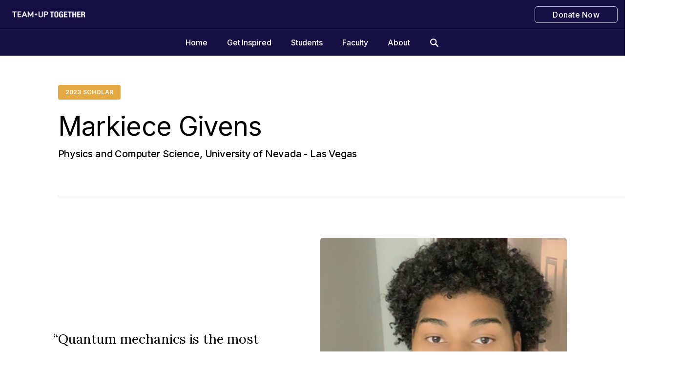

--- FILE ---
content_type: text/html;charset=UTF-8
request_url: https://www.teamuptogether.org/markiece-givens
body_size: 30222
content:


<!DOCTYPE html>
<html class="ProfilePage" lang="en"
>
<head>
    <meta charset="UTF-8">

    <meta property="og:title" content="Markiece Givens">

    <meta property="og:url" content="https://www.teamuptogether.org/markiece-givens">

    <meta property="og:image" content="https://aip.brightspotcdn.com/dims4/default/83e2eb3/2147483647/strip/true/crop/500x281+0+109/resize/1440x810!/quality/90/?url=https%3A%2F%2Fk1-prod-aip.s3.us-east-2.amazonaws.com%2Fbrightspot%2Fbd%2F64%2F6eaff80141579227dfbda01b09db%2Fmarkiece-givens-hs.png">

    
    <meta property="og:image:url" content="https://aip.brightspotcdn.com/dims4/default/83e2eb3/2147483647/strip/true/crop/500x281+0+109/resize/1440x810!/quality/90/?url=https%3A%2F%2Fk1-prod-aip.s3.us-east-2.amazonaws.com%2Fbrightspot%2Fbd%2F64%2F6eaff80141579227dfbda01b09db%2Fmarkiece-givens-hs.png">
    
    <meta property="og:image:width" content="1440">
    <meta property="og:image:height" content="810">
    <meta property="og:image:type" content="image/png">
    
    <meta property="og:image:alt" content="Markiece-Givens_HS.png">
    


    <meta property="og:description" content="Physics and Computer Science, University of Nevada - Las Vegas">

    <meta property="og:site_name" content="TEAM-UP Together">



    <meta property="og:type" content="article">

    <meta property="article:published_time" content="2023-11-02T10:54:19.451">

    <meta property="article:modified_time" content="2023-11-07T15:44:29.305">

    <meta property="article:section" content="Scholarship Recipients">

    
    <meta name="twitter:card" content="summary_large_image"/>
    
    
    
    
    <meta name="twitter:description" content="Physics and Computer Science, University of Nevada - Las Vegas"/>
    
    
    <meta name="twitter:image" content="https://aip.brightspotcdn.com/dims4/default/83e2eb3/2147483647/strip/true/crop/500x281+0+109/resize/1440x810!/quality/90/?url=https%3A%2F%2Fk1-prod-aip.s3.us-east-2.amazonaws.com%2Fbrightspot%2Fbd%2F64%2F6eaff80141579227dfbda01b09db%2Fmarkiece-givens-hs.png"/>


    
    <meta name="twitter:image:alt" content="Markiece-Givens_HS.png"/>
    
    
    
    
    <meta name="twitter:title" content="Markiece Givens"/>
    

<meta property="article:sponsored" content="no"><style type="text/css">:root {
    

    
    
    
    
    
    

    
    
    
    

    
    

    
    

    
    

    
    

    
    
    
    
    
    
    

    
    
    

    
    
}
</style>
    <style type="text/css">:root {
            --button-border-radius:40px;
        }
</style>
    <style type="text/css">:root {
  --font-1: Inter, Helvetica, Arial, sans-serif;
  --font-2: Lora, "Times New Roman", serif;
}

body {
  --font-1: Inter, Helvetica, Arial, sans-serif;
  --font-2: Lora, "Times New Roman", serif;
  --font-page-titles: var(--font-1);
  --font-list-titles: var(--font-1);
  --font-promo-titles: var(--font-1);
  --font-description: var(--font-1);
  --font-quote: var(--font-2);
}
</style>

    
        <link data-cssvarsponyfill="true" class="Webpack-css" rel="stylesheet" href="https://aip.brightspotcdn.com/resource/00000188-76a3-d556-a7ca-f6bb53050000/styles/default/All.min.e8e660ae7167a6803181539f787f7f16.gz.css">
    <style>.ContentEdit-publish div.ComboInput._ofc2 {
    display: none !important;
}</style>
<meta name="viewport" content="width=device-width, initial-scale=1, minimum-scale=1, maximum-scale=5"><link rel="canonical" href="https://www.teamuptogether.org/markiece-givens">

    <!-- this will add webcomponent polyfills based on browsers. As of 04/29/21 still needed for IE11 and Safari -->
    <script src="https://aip.brightspotcdn.com/resource/00000188-76a3-d556-a7ca-f6bb53050000/webcomponents-loader/webcomponents-loader.2938a610ca02c611209b1a5ba2884385.gz.js"></script>

    <script>
        /**
            This allows us to load the IE polyfills via feature detection so that they do not load
            needlessly in the browsers that do not need them. It also ensures they are loaded
            non async so that they load before the rest of our JS.
        */
        var head = document.getElementsByTagName('head')[0];
        if (!window.CSS || !window.CSS.supports || !window.CSS.supports('--fake-var', 0)) {
            var script = document.createElement('script');
            script.setAttribute('src', "https://aip.brightspotcdn.com/resource/00000188-76a3-d556-a7ca-f6bb53050000/util/IEPolyfills.3af8d32fc874177c8b40f77d0ae336b5.gz.js");
            script.setAttribute('type', 'text/javascript');
            script.async = false;
            head.appendChild(script);
        }
    </script>
    
        <script src="https://aip.brightspotcdn.com/resource/00000188-76a3-d556-a7ca-f6bb53050000/styles/default/All.min.3b896cf7c7e74cf45ed737e5436586b9.gz.js" async></script>
    
    <script async src="https://www.googletagmanager.com/gtag/js?id=G-D4ZBM3Z639"></script>
    <script>
        window.dataLayer = window.dataLayer || [];
        function gtag(){dataLayer.push(arguments);}
        gtag('js', new Date());

        gtag('config', 'G-D4ZBM3Z639');
    </script>

<script src="https://cmp.osano.com/Azytm7SGW0qsW1JZP/b06a4532-7926-4b1b-8131-b5a40a34347c/osano.js"></script>
<script src="https://bc.teamuptogether.org/script.js"></script>
<script src="/osano-bc.js"></script>
<link rel="preconnect" href="https://fonts.googleapis.com">
    <link rel="preconnect" href="https://fonts.gstatic.com" crossorigin>
    <link href="https://fonts.googleapis.com/css2?family=Inter:wght@400;500;600;700&family=Lora:ital,wght@0,400;0,500;0,600;0,700;1,400&display=swap" rel="stylesheet">

    
    
</head>


<body class="Page-body">
    <div class="Page-grid">
        <div class="Page-grid__header">
            


<!-- Putting icons here, so we don't have to include in a bunch of -body hbs's -->
<svg xmlns="http://www.w3.org/2000/svg" style="display:none" id="iconsMap">
    <symbol id="mono-icon-facebook" viewBox="0 0 10 19">
        <path fill-rule="evenodd" d="M2.707 18.25V10.2H0V7h2.707V4.469c0-1.336.375-2.373 1.125-3.112C4.582.62 5.578.25
        6.82.25c1.008 0 1.828.047 2.461.14v2.848H7.594c-.633 0-1.067.14-1.301.422-.188.235-.281.61-.281
        1.125V7H9l-.422 3.2H6.012v8.05H2.707z"></path>
    </symbol>
    <symbol id="action-icon-facebook" viewBox="0 0 16 16" xmlns="http://www.w3.org/2000/svg">
        <path d="M16 8.04868C16 3.60243 12.4194 0 8 0C3.58065 0 0 3.60243 0 8.04868C0 12.073 2.90323 15.4158 6.74194 16V10.3854H4.70968V8.04868H6.74194V6.29615C6.74194 4.28398 7.93548 3.14807 9.74194 3.14807C10.6452 3.14807 11.5484 3.31034 11.5484 3.31034V5.29006H10.5484C9.54839 5.29006 9.22581 5.90669 9.22581 6.55578V8.04868H11.4516L11.0968 10.3854H9.22581V16C13.0645 15.4158 16 12.073 16 8.04868Z"/>
    </symbol>
    <symbol id="mono-icon-instagram" viewBox="0 0 17 17">
        <g>
            <path fill-rule="evenodd" d="M8.281 4.207c.727 0 1.4.182 2.022.545a4.055 4.055 0 0 1 1.476 1.477c.364.62.545 1.294.545 2.021 0 .727-.181 1.4-.545 2.021a4.055 4.055 0 0 1-1.476 1.477 3.934 3.934 0 0 1-2.022.545c-.726 0-1.4-.182-2.021-.545a4.055 4.055 0 0 1-1.477-1.477 3.934 3.934 0 0 1-.545-2.021c0-.727.182-1.4.545-2.021A4.055 4.055 0 0 1 6.26 4.752a3.934 3.934 0 0 1 2.021-.545zm0 6.68a2.54 2.54 0 0 0 1.864-.774 2.54 2.54 0 0 0 .773-1.863 2.54 2.54 0 0 0-.773-1.863 2.54 2.54 0 0 0-1.864-.774 2.54 2.54 0 0 0-1.863.774 2.54 2.54 0 0 0-.773 1.863c0 .727.257 1.348.773 1.863a2.54 2.54 0 0 0 1.863.774zM13.45 4.03c-.023.258-.123.48-.299.668a.856.856 0 0 1-.65.281.913.913 0 0 1-.668-.28.913.913 0 0 1-.281-.669c0-.258.094-.48.281-.668a.913.913 0 0 1 .668-.28c.258 0 .48.093.668.28.187.188.281.41.281.668zm2.672.95c.023.656.035 1.746.035 3.269 0 1.523-.017 2.62-.053 3.287-.035.668-.134 1.248-.298 1.74a4.098 4.098 0 0 1-.967 1.53 4.098 4.098 0 0 1-1.53.966c-.492.164-1.072.264-1.74.3-.668.034-1.763.052-3.287.052-1.523 0-2.619-.018-3.287-.053-.668-.035-1.248-.146-1.74-.334a3.747 3.747 0 0 1-1.53-.931 4.098 4.098 0 0 1-.966-1.53c-.164-.492-.264-1.072-.299-1.74C.424 10.87.406 9.773.406 8.25S.424 5.63.46 4.963c.035-.668.135-1.248.299-1.74.21-.586.533-1.096.967-1.53A4.098 4.098 0 0 1 3.254.727c.492-.164 1.072-.264 1.74-.3C5.662.394 6.758.376 8.281.376c1.524 0 2.62.018 3.287.053.668.035 1.248.135 1.74.299a4.098 4.098 0 0 1 2.496 2.496c.165.492.27 1.078.317 1.757zm-1.687 7.91c.14-.399.234-1.032.28-1.899.024-.515.036-1.242.036-2.18V7.689c0-.961-.012-1.688-.035-2.18-.047-.89-.14-1.524-.281-1.899a2.537 2.537 0 0 0-1.512-1.511c-.375-.14-1.008-.235-1.899-.282a51.292 51.292 0 0 0-2.18-.035H7.72c-.938 0-1.664.012-2.18.035-.867.047-1.5.141-1.898.282a2.537 2.537 0 0 0-1.512 1.511c-.14.375-.234 1.008-.281 1.899a51.292 51.292 0 0 0-.036 2.18v1.125c0 .937.012 1.664.036 2.18.047.866.14 1.5.28 1.898.306.726.81 1.23 1.513 1.511.398.141 1.03.235 1.898.282.516.023 1.242.035 2.18.035h1.125c.96 0 1.687-.012 2.18-.035.89-.047 1.523-.141 1.898-.282.726-.304 1.23-.808 1.512-1.511z"></path>
        </g>
    </symbol>
    <symbol id="mono-icon-mailto" viewBox="0 0 512 512">
        <g>
            <path d="M67,148.7c11,5.8,163.8,89.1,169.5,92.1c5.7,3,11.5,4.4,20.5,4.4c9,0,14.8-1.4,20.5-4.4c5.7-3,158.5-86.3,169.5-92.1
                c4.1-2.1,11-5.9,12.5-10.2c2.6-7.6-0.2-10.5-11.3-10.5H257H65.8c-11.1,0-13.9,3-11.3,10.5C56,142.9,62.9,146.6,67,148.7z"></path>
            <path d="M455.7,153.2c-8.2,4.2-81.8,56.6-130.5,88.1l82.2,92.5c2,2,2.9,4.4,1.8,5.6c-1.2,1.1-3.8,0.5-5.9-1.4l-98.6-83.2
                c-14.9,9.6-25.4,16.2-27.2,17.2c-7.7,3.9-13.1,4.4-20.5,4.4c-7.4,0-12.8-0.5-20.5-4.4c-1.9-1-12.3-7.6-27.2-17.2l-98.6,83.2
                c-2,2-4.7,2.6-5.9,1.4c-1.2-1.1-0.3-3.6,1.7-5.6l82.1-92.5c-48.7-31.5-123.1-83.9-131.3-88.1c-8.8-4.5-9.3,0.8-9.3,4.9
                c0,4.1,0,205,0,205c0,9.3,13.7,20.9,23.5,20.9H257h185.5c9.8,0,21.5-11.7,21.5-20.9c0,0,0-201,0-205
                C464,153.9,464.6,148.7,455.7,153.2z"></path>
        </g>
    </symbol>
    <symbol id="mono-icon-Discourse" viewBox="0 0 21 20">
        <path d="M10.5858 0C16.055 0 20.5 4.57083 20.5 9.9975C20.5 15.4225 16.0583 19.9892 10.5833 19.9892L0.5 20V9.825C0.5 4.4 5.11 0 10.5858 0ZM10.6825 3.8025C8.52167 3.8 6.51917 4.92917 5.40167 6.7775C4.29333 8.6175 4.24583 10.9083 5.27833 12.7942L4.16667 16.3417L8.16167 15.4467C10.4492 16.4675 13.1325 16.01 14.9417 14.2883C16.75 12.5767 17.325 9.93167 16.3892 7.62417C15.4433 5.30917 13.1892 3.79917 10.6892 3.80333L10.6825 3.8025Z" />
    </symbol>
    <svg id="action-icon-mailto" viewBox="0 0 20 14" xmlns="http://www.w3.org/2000/svg">
        <g stroke="none" stroke-width="1" fill="none" fill-rule="evenodd" stroke-linecap="round" stroke-linejoin="round">
            <g transform="translate(-245.000000, -2697.000000)" stroke="currentColor">
                <g transform="translate(100.000000, 1138.000000)">
                    <g transform="translate(0.000000, 132.000000)">
                        <g transform="translate(0.000000, 1419.000000)">
                            <g transform="translate(140.000000, 0.000000)">
                                <g transform="translate(6.000000, 9.000000)">
                                    <path d="M17.5909091,10.6363636 C17.5909091,11.3138182 17.0410909,11.8636364 16.3636364,11.8636364
                                    L1.63636364,11.8636364 C0.958909091,11.8636364 0.409090909,11.3138182 0.409090909,10.6363636
                                    L0.409090909,1.63636364 C0.409090909,0.958090909 0.958909091,0.409090909 1.63636364,0.409090909
                                    L16.3636364,0.409090909 C17.0410909,0.409090909 17.5909091,0.958090909 17.5909091,1.63636364
                                    L17.5909091,10.6363636 L17.5909091,10.6363636 Z"/>
                                    <polyline points="17.1818182 0.818181818 9 7.36363636 0.818181818 0.818181818"/>
                                </g>
                            </g>
                        </g>
                    </g>
                </g>
            </g>
        </g>
    </svg>
    <symbol id="action-icon-bluesky" xmlns="http://www.w3.org/2000/svg" viewBox="0 0 20 17" fill="none">
      <path d="M17.9297 4.09091C17.9557 4.1958 17.9688 4.36626 17.9688 4.60227C17.9688 6.49038 17.513 8.31294 16.6016 10.0699C15.6641 11.9318 14.349 13.4135 12.6562 14.5149C10.8073 15.7474 8.6849 16.3636 6.28906 16.3636C3.9974 16.3636 1.90104 15.7474 0 14.5149C0.286458 14.5411 0.611979 14.5542 0.976562 14.5542C2.8776 14.5542 4.58333 13.9642 6.09375 12.7841C5.18229 12.7841 4.375 12.5219 3.67188 11.9974C2.99479 11.4467 2.52604 10.7649 2.26562 9.95192C2.52604 9.97815 2.77344 9.99126 3.00781 9.99126C3.3724 9.99126 3.73698 9.95192 4.10156 9.87325C3.16406 9.66346 2.38281 9.17832 1.75781 8.41783C1.13281 7.65734 0.820312 6.79196 0.820312 5.82168V5.74301C1.39323 6.08392 2.00521 6.26748 2.65625 6.29371C2.10938 5.90035 1.66667 5.4021 1.32812 4.79895C0.989583 4.1958 0.820312 3.54021 0.820312 2.83217C0.820312 2.0979 1.01562 1.40297 1.40625 0.747378C2.42188 2.03234 3.65885 3.05507 5.11719 3.81556C6.60156 4.57605 8.17708 4.99563 9.84375 5.0743C9.79167 4.75961 9.76562 4.44493 9.76562 4.13024C9.76562 3.39598 9.94792 2.71416 10.3125 2.08479C10.6771 1.4292 11.1719 0.917832 11.7969 0.550699C12.4219 0.183566 13.099 0 13.8281 0C14.4271 0 14.974 0.118007 15.4688 0.354021C15.9896 0.590035 16.4453 0.90472 16.8359 1.29808C17.7734 1.11451 18.6458 0.786713 19.4531 0.314685C19.1406 1.28496 18.5417 2.04545 17.6562 2.59615C18.4375 2.49126 19.2188 2.26836 20 1.92745C19.4271 2.76661 18.737 3.48776 17.9297 4.09091Z" fill="currentColor"/>
    </symbol>
    <symbol id="mono-icon-print" viewBox="0 0 12 12">
        <g fill-rule="evenodd">
            <path fill-rule="nonzero" d="M9 10V7H3v3H1a1 1 0 0 1-1-1V4a1 1 0 0 1 1-1h10a1 1 0 0 1 1 1v3.132A2.868 2.868 0 0 1 9.132 10H9zm.5-4.5a1 1 0 1 0 0-2 1 1 0 0 0 0 2zM3 0h6v2H3z"></path>
            <path d="M4 8h4v4H4z"></path>
        </g>
    </symbol>

    <symbol id="icon-link-article" viewBox="0 0 10 10" xmlns="http://www.w3.org/2000/svg">
       <path d="M2.7 5.80078L4.05 4.40859L3.18516 3.54375C3.04453 3.40312 3.00938 3.22734 3.07969 3.01641C3.16406 2.81953 3.31875 2.71406 3.54375 2.7H6.24375C6.55313 2.72812 6.72187 2.89688 6.75 3.20625V5.90625C6.73594 6.13125 6.63047 6.28594 6.43359 6.37031C6.37734 6.39844 6.31406 6.4125 6.24375 6.4125C6.10313 6.4125 5.98359 6.36328 5.88516 6.26484L5.02031 5.4L3.64922 6.75C3.41016 6.94688 3.17109 6.94688 2.93203 6.75L2.7 6.51797C2.50312 6.27891 2.50312 6.03984 2.7 5.80078ZM0 1.35C0.0140625 0.970312 0.147656 0.653906 0.400781 0.400781C0.653906 0.147656 0.970312 0.0140625 1.35 0H8.1C8.47969 0.0140625 8.79609 0.147656 9.04922 0.400781C9.30234 0.653906 9.43594 0.970312 9.45 1.35V8.1C9.43594 8.47969 9.30234 8.79609 9.04922 9.04922C8.79609 9.30234 8.47969 9.43594 8.1 9.45H1.35C0.970312 9.43594 0.653906 9.30234 0.400781 9.04922C0.147656 8.79609 0.0140625 8.47969 0 8.1V1.35ZM1.0125 1.35V8.1C1.02656 8.31094 1.13906 8.42344 1.35 8.4375H8.1C8.31094 8.42344 8.42344 8.31094 8.4375 8.1V1.35C8.42344 1.13906 8.31094 1.02656 8.1 1.0125H1.35C1.13906 1.02656 1.02656 1.13906 1.0125 1.35Z" fill="black"/>
    </symbol>

    <symbol id="action-icon-print" viewBox="0 0 20 18" xmlns="http://www.w3.org/2000/svg">
        <g stroke="none" stroke-width="1" fill="none" fill-rule="evenodd" stroke-linecap="round" stroke-linejoin="round">
            <g transform="translate(-280.000000, -2695.000000)" stroke="#000000" stroke-width="0.9">
                <g transform="translate(100.000000, 1138.000000)">
                    <g transform="translate(0.000000, 132.000000)">
                        <g transform="translate(0.000000, 1419.000000)">
                            <g transform="translate(140.000000, 0.000000)">
                                <g transform="translate(35.000000, 0.000000)">
                                    <g transform="translate(6.000000, 7.000000)">
                                        <path d="M4.125,12.375 L1.875,12.375 C1.05,12.375 0.375,11.7 0.375,10.875 L0.375,6.375
                                        C0.375,5.55 1.05,4.875 1.875,4.875 L16.125,4.875 C16.95075,4.875 17.625,5.55 17.625,6.375
                                        L17.625,10.875 C17.625,11.7 16.95075,12.375 16.125,12.375 L13.875,12.375"/>
                                        <g transform="translate(4.125000, 0.375000)">
                                            <polyline id="Stroke-2384" points="0 3 0 0 7.5 0 9.75 2.25 9.75 3"/>
                                            <polygon id="Stroke-2385" points="0 15.75 9.75 15.75 9.75 9.75 0 9.75"/>
                                        </g>
                                        <path d="M3.375,7.125 C3.375,7.539 3.03975,7.875 2.625,7.875 C2.211,7.875 1.875,7.539
                                        1.875,7.125 C1.875,6.71025 2.211,6.375 2.625,6.375 C3.03975,6.375 3.375,6.71025 3.375,7.125
                                        L3.375,7.125 Z"/>
                                        <line x1="5.625" y1="11.625" x2="12.375" y2="11.625" id="Stroke-2387"/>
                                        <line x1="5.625" y1="13.125" x2="12.375" y2="13.125" id="Stroke-2388"/>
                                        <line x1="5.625" y1="14.625" x2="12.375" y2="14.625" id="Stroke-2389"/>
                                        <polyline points="11.625 0.375 11.625 2.625 13.875 2.625"/>
                                    </g>
                                </g>
                            </g>
                        </g>
                    </g>
                </g>
            </g>
        </g>
    </symbol>
    <symbol id="mono-icon-copylink" viewBox="0 0 16 16">
        <path d="M9.82991 6.17009C9.48583 5.826 9.11046 5.57576 8.70381 5.35679C8.54741 5.29423 8.39101 5.32551 8.26588 5.45064L8.14076 5.57576C7.85924 5.826 7.70283 6.17009 7.67155 6.51417C7.64027 6.67058 7.73412 6.82698 7.85924 6.92082C8.14076 7.04594 8.39101 7.20235 8.57869 7.42131C9.61095 8.45357 9.61095 10.1114 8.57869 11.1437L6.23265 13.4897C5.20039 14.522 3.54252 14.522 2.51026 13.4897C1.47801 12.4575 1.47801 10.7996 2.51026 9.76735L3.94917 8.32845C4.04301 8.2346 4.07429 8.10948 4.04301 7.98436C3.94917 7.60899 3.91789 7.20235 3.88661 6.7957C3.88661 6.48289 3.47996 6.32649 3.261 6.54545C2.88563 6.92082 2.2913 7.51515 1.29032 8.51613C-0.430108 10.2366 -0.430108 13.0205 1.29032 14.7097C2.97947 16.4301 5.76344 16.4301 7.48387 14.7097C10.0489 12.1447 9.92375 12.2698 10.1114 12.0196C11.5191 10.3304 11.4252 7.7654 9.82991 6.17009ZM14.7097 1.29032C13.0205 -0.430108 10.2366 -0.430108 8.51613 1.29032C5.95112 3.85533 6.07625 3.73021 5.88856 3.98045C4.48094 5.6696 4.57478 8.2346 6.17009 9.82991C6.51417 10.174 6.88954 10.4242 7.29619 10.6432C7.45259 10.7058 7.60899 10.6745 7.73412 10.5494L7.85924 10.4242C8.14076 10.174 8.29716 9.82991 8.32845 9.48583C8.35973 9.32942 8.26588 9.17302 8.14076 9.07918C7.85924 8.95406 7.60899 8.79765 7.42131 8.57869C6.38905 7.54643 6.38905 5.88856 7.42131 4.85631L9.76735 2.51026C10.7996 1.47801 12.4575 1.47801 13.4897 2.51026C14.522 3.54252 14.522 5.20039 13.4897 6.23265L12.0508 7.67155C11.957 7.7654 11.9257 7.89052 11.957 8.01564C12.0508 8.39101 12.0821 8.79765 12.1134 9.2043C12.1134 9.51711 12.52 9.67351 12.739 9.45455C13.1144 9.07918 13.7087 8.48485 14.7097 7.48387C16.4301 5.76344 16.4301 2.97947 14.7097 1.29032Z"/>
    </symbol>
    <symbol id="mono-icon-linkedin" viewBox="0 0 19 19" xmlns="http://www.w3.org/2000/svg">
        <path fill-rule="evenodd" clip-rule="evenodd" d="M1.86614 0.695312C1.1329 0.695312 0.538086 1.27202 0.538086 1.98252V17.378C0.538086 18.0886 1.13297 18.6648 1.86614 18.6648H17.1795C17.913 18.6648 18.5076 18.0885 18.5076 17.3778V1.98252C18.5076 1.27202 17.913 0.695312 17.1795 0.695312H1.86614ZM5.99883 7.64199V15.7319H3.30986V7.64199H5.99883ZM6.17607 5.14009C6.17607 5.91643 5.59241 6.53764 4.65491 6.53764L4.6547 6.53757H4.63729C3.73481 6.53757 3.15137 5.91636 3.15137 5.14002C3.15137 4.34606 3.75243 3.74219 4.67274 3.74219C5.59241 3.74219 6.15852 4.34606 6.17607 5.14009ZM10.176 15.7319H7.48721L7.48714 15.7322C7.48714 15.7322 7.52245 8.4012 7.48735 7.64227H10.1762V8.78736C10.5336 8.23624 11.1733 7.45233 12.5996 7.45233C14.3687 7.45233 15.6951 8.60862 15.6951 11.0934V15.7319H13.0064V11.4045C13.0064 10.3168 12.617 9.57504 11.6443 9.57504C10.9013 9.57504 10.4588 10.0753 10.2645 10.5586C10.1935 10.7311 10.176 10.9732 10.176 11.2146V15.7319Z"/>
    </symbol>
    <symbol id="action-icon-linkedin" viewBox="0 0 14 14" xmlns="http://www.w3.org/2000/svg">
        <g stroke="none" stroke-width="1" fill="none" fill-rule="evenodd">
            <g transform="translate(-214.000000, -394.000000)" fill="currentColor">
                <g transform="translate(100.000000, 386.000000)">
                    <g transform="translate(114.318373, 8.386273)">
                        <path d="M8.92627273,6.93190909 C8.22309091,6.93190909 7.65354545,7.50209091 7.65354545,8.20463636
                        L7.65354545,12.6591818 L4.47172727,12.6591818 C4.47172727,12.6591818 4.50927273,5.02281818
                        4.47172727,4.38645455 L7.65354545,4.38645455 L7.65354545,5.33145455 C7.65354545,5.33145455
                        8.63863636,4.41318182 10.1601818,4.41318182 C12.0444545,4.41318182 13.3808182,5.77690909
                        13.3808182,8.42481818 L13.3808182,12.6591818 L10.199,12.6591818 L10.199,8.20463636 C10.199,7.50209091
                        9.62945455,6.93190909 8.92627273,6.93190909 L8.92627273,6.93190909 Z M1.60172727,3.11372727
                        L1.58327273,3.11372727 C0.621727273,3.11372727 0,2.36154545 0,1.53490909 C0,0.689181818
                        0.640818182,1.77635684e-15 1.62081818,1.77635684e-15 C2.60145455,1.77635684e-15 3.20409091,0.711454545
                        3.22318182,1.55718182 C3.22318182,2.38445455 2.60145455,3.11372727 1.60172727,3.11372727 L1.60172727,3.11372727
                        Z M3.199,12.6591818 L0.0171818182,12.6591818 L0.0171818182,4.38645455 L3.199,4.38645455 L3.199,12.6591818 Z"/>
                    </g>
                </g>
            </g>
        </g>
    </symbol>
    <symbol id="download" xmlns="http://www.w3.org/2000/svg" width="24" height="24" viewBox="0 0 24 24">
    <g fill="none" fill-rule="evenodd">
        <g>
            <g>
                <g>
                    <path d="M0 0H24V24H0z" transform="translate(-802.000000, -1914.000000) translate(0.000000, 1756.000000) translate(802.000000, 158.000000)"/>
                    <path fill="currentColor" fill-rule="nonzero" d="M12 2C6.49 2 2 6.49 2 12s4.49 10 10 10 10-4.49 10-10S17.51 2 12 2zm-1 8V6h2v4h3l-4 4-4-4h3zm6 7H7v-2h10v2z" transform="translate(-802.000000, -1914.000000) translate(0.000000, 1756.000000) translate(802.000000, 158.000000)"/>
                </g>
            </g>
        </g>
    </g>
    </symbol>
    <symbol id="mono-icon-pinterest" viewBox="0 0 512 512">
        <g>
            <path d="M256,32C132.3,32,32,132.3,32,256c0,91.7,55.2,170.5,134.1,205.2c-0.6-15.6-0.1-34.4,3.9-51.4
                c4.3-18.2,28.8-122.1,28.8-122.1s-7.2-14.3-7.2-35.4c0-33.2,19.2-58,43.2-58c20.4,0,30.2,15.3,30.2,33.6
                c0,20.5-13.1,51.1-19.8,79.5c-5.6,23.8,11.9,43.1,35.4,43.1c42.4,0,71-54.5,71-119.1c0-49.1-33.1-85.8-93.2-85.8
                c-67.9,0-110.3,50.7-110.3,107.3c0,19.5,5.8,33.3,14.8,43.9c4.1,4.9,4.7,6.9,3.2,12.5c-1.1,4.1-3.5,14-4.6,18
                c-1.5,5.7-6.1,7.7-11.2,5.6c-31.3-12.8-45.9-47-45.9-85.6c0-63.6,53.7-139.9,160.1-139.9c85.5,0,141.8,61.9,141.8,128.3
                c0,87.9-48.9,153.5-120.9,153.5c-24.2,0-46.9-13.1-54.7-27.9c0,0-13,51.6-15.8,61.6c-4.7,17.3-14,34.5-22.5,48
                c20.1,5.9,41.4,9.2,63.5,9.2c123.7,0,224-100.3,224-224C480,132.3,379.7,32,256,32z"></path>
        </g>
    </symbol>
    <symbol id="action-icon-pinterest" viewBox="0 0 30 30" xmlns="http://www.w3.org/1999/xlink">
        <g stroke="none" stroke-width="1" fill="none" fill-rule="evenodd">
            <g transform="translate(-135.000000, -526.000000)">
                <g transform="translate(100.000000, 526.000000)">
                    <g transform="translate(35.000000, 0.000000)">
                        <circle fill="#BD081C" cx="15" cy="15" r="15"/>
                        <path d="M10.125,13.6640625 C10.125,13.1015597 10.2226553,12.5716171 10.4179687,12.0742188 C10.6132822,11.5768204
                            10.8828108,11.143231 11.2265625,10.7734375 C11.5703142,10.403644 11.9661436,10.0833347 12.4140625,9.8125
                            C12.8619814,9.54166531 13.3437474,9.33854234 13.859375,9.203125 C14.3750026,9.06770766 14.901039,9 15.4375,9
                            C16.2604208,9 17.0260381,9.17317535 17.734375,9.51953125 C18.4427119,9.86588715 19.018227,10.3697884
                            19.4609375,11.03125 C19.903648,11.6927116 20.125,12.4401 20.125,13.2734375 C20.125,13.77344 20.0755213,14.2630184
                            19.9765625,14.7421875 C19.8776037,15.2213566 19.7213552,15.6822895 19.5078125,16.125 C19.2942698,16.5677105
                            19.0338557,16.9570296 18.7265625,17.2929688 C18.4192693,17.6289079 18.0416689,17.8971344 17.59375,18.0976562
                            C17.1458311,18.2981781 16.6536485,18.3984375 16.1171875,18.3984375 C15.7630191,18.3984375 15.4114601,18.315105
                            15.0625,18.1484375 C14.7135399,17.98177 14.4635424,17.7526056 14.3125,17.4609375 C14.2604164,17.6640635
                            14.1875005,17.9570293 14.09375,18.3398438 C13.9999995,18.7226582 13.9388022,18.9700515 13.9101562,19.0820312
                            C13.8815103,19.194011 13.8281254,19.378905 13.75,19.6367188 C13.6718746,19.8945325 13.604167,20.0794265
                            13.546875,20.1914062 C13.489583,20.303386 13.4062505,20.4661448 13.296875,20.6796875 C13.1874995,20.8932302
                            13.067709,21.0950511 12.9375,21.2851562 C12.807291,21.4752614 12.6458343,21.7005195 12.453125,21.9609375
                            L12.34375,22 L12.2734375,21.921875 C12.1953121,21.1041626 12.15625,20.6145841 12.15625,20.453125
                            C12.15625,19.9739559 12.212239,19.4362009 12.3242187,18.8398438 C12.4361985,18.2434866 12.6093738,17.4947962
                            12.84375,16.59375 C13.0781262,15.6927038 13.2135415,15.1640633 13.25,15.0078125 C13.0833325,14.6692691
                            13,14.2291694 13,13.6875 C13,13.2552062 13.1354153,12.8489602 13.40625,12.46875 C13.6770847,12.0885398
                            14.0208312,11.8984375 14.4375,11.8984375 C14.7552099,11.8984375 15.0026033,12.0039052 15.1796875,12.2148438
                            C15.3567717,12.4257823 15.4453125,12.6927067 15.4453125,13.015625 C15.4453125,13.3593767 15.3307303,13.8567676
                            15.1015625,14.5078125 C14.8723947,15.1588574 14.7578125,15.6458317 14.7578125,15.96875 C14.7578125,16.2968766
                            14.8749988,16.5690093 15.109375,16.7851562 C15.3437512,17.0013032 15.6276025,17.109375 15.9609375,17.109375
                            C16.2473973,17.109375 16.5130196,17.0442715 16.7578125,16.9140625 C17.0026054,16.7838535 17.2070304,16.606772
                            17.3710937,16.3828125 C17.5351571,16.158853 17.6809889,15.9114597 17.8085937,15.640625 C17.9361986,15.3697903
                            18.0351559,15.0820328 18.1054687,14.7773438 C18.1757816,14.4726547 18.2278644,14.1835951 18.2617187,13.9101562
                            C18.2955731,13.6367174 18.3125,13.3776054 18.3125,13.1328125 C18.3125,12.2317663 18.0273466,11.5299504
                            17.4570312,11.0273438 C16.8867159,10.5247371 16.1432337,10.2734375 15.2265625,10.2734375 C14.1848906,10.2734375
                            13.3151077,10.6106737 12.6171875,11.2851562 C11.9192673,11.9596388 11.5703125,12.815099 11.5703125,13.8515625
                            C11.5703125,14.0807303 11.6028643,14.3020823 11.6679687,14.515625 C11.7330732,14.7291677 11.803385,14.8984369
                            11.8789062,15.0234375 C11.9544275,15.1484381 12.0247393,15.2669265 12.0898437,15.3789062 C12.1549482,15.490886
                            12.1875,15.5703123 12.1875,15.6171875 C12.1875,15.7630216 12.1484379,15.9531238 12.0703125,16.1875
                            C11.9921871,16.4218762 11.8958339,16.5390625 11.78125,16.5390625 C11.7708333,16.5390625 11.7265629,16.5312501
                            11.6484375,16.515625 C11.3828112,16.4374996 11.1471364,16.2916677 10.9414062,16.078125 C10.7356761,15.8645823
                            10.5768235,15.618491 10.4648437,15.3398438 C10.352864,15.0611965 10.2682295,14.7799493 10.2109375,14.4960938
                            C10.1536455,14.2122382 10.125,13.9348972 10.125,13.6640625 Z" fill="#FFFFFF"/>
                    </g>
                </g>
            </g>
        </g>
    </symbol>
    <symbol id="icon-fullscreen" xmlns="http://www.w3.org/2000/svg" fill="white" viewBox="0 0 1024 1024">
       <path d="M290 236.4l43.9-43.9a8.01 8.01 0 0 0-4.7-13.6L169 160c-5.1-.6-9.5 3.7-8.9 8.9L179 329.1c.8 6.6 8.9 9.4 13.6 4.7l43.7-43.7L370 423.7c3.1 3.1 8.2 3.1 11.3 0l42.4-42.3c3.1-3.1 3.1-8.2 0-11.3L290 236.4zm352.7 187.3c3.1 3.1 8.2 3.1 11.3 0l133.7-133.6 43.7 43.7a8.01 8.01 0 0 0 13.6-4.7L863.9 169c.6-5.1-3.7-9.5-8.9-8.9L694.8 179c-6.6.8-9.4 8.9-4.7 13.6l43.9 43.9L600.3 370a8.03 8.03 0 0 0 0 11.3l42.4 42.4zM845 694.9c-.8-6.6-8.9-9.4-13.6-4.7l-43.7 43.7L654 600.3a8.03 8.03 0 0 0-11.3 0l-42.4 42.3a8.03 8.03 0 0 0 0 11.3L734 787.6l-43.9 43.9a8.01 8.01 0 0 0 4.7 13.6L855 864c5.1.6 9.5-3.7 8.9-8.9L845 694.9zm-463.7-94.6a8.03 8.03 0 0 0-11.3 0L236.3 733.9l-43.7-43.7a8.01 8.01 0 0 0-13.6 4.7L160.1 855c-.6 5.1 3.7 9.5 8.9 8.9L329.2 845c6.6-.8 9.4-8.9 4.7-13.6L290 787.6 423.7 654c3.1-3.1 3.1-8.2 0-11.3l-42.4-42.4z"/>
    </symbol>
    <symbol id="mono-icon-tumblr" viewBox="0 0 512 512">
        <g>
            <path d="M321.2,396.3c-11.8,0-22.4-2.8-31.5-8.3c-6.9-4.1-11.5-9.6-14-16.4c-2.6-6.9-3.6-22.3-3.6-46.4V224h96v-64h-96V48h-61.9
                c-2.7,21.5-7.5,44.7-14.5,58.6c-7,13.9-14,25.8-25.6,35.7c-11.6,9.9-25.6,17.9-41.9,23.3V224h48v140.4c0,19,2,33.5,5.9,43.5
                c4,10,11.1,19.5,21.4,28.4c10.3,8.9,22.8,15.7,37.3,20.5c14.6,4.8,31.4,7.2,50.4,7.2c16.7,0,30.3-1.7,44.7-5.1
                c14.4-3.4,30.5-9.3,48.2-17.6v-65.6C363.2,389.4,342.3,396.3,321.2,396.3z"></path>
        </g>
    </symbol>
    <symbol id="mono-icon-twitter" viewBox="0 0 19 16">
        <g>
            <path fill-rule="evenodd" d="M16.48 4.594c.024.094.036.246.036.457 0 1.687-.41 3.316-1.23 4.887-.845 1.664-2.028 2.988-3.552 3.972-1.664 1.102-3.574 1.652-5.73 1.652-2.063 0-3.95-.55-5.66-1.652.258.024.55.035.879.035 1.71 0 3.246-.527 4.605-1.582-.82 0-1.54-.24-2.162-.72a3.671 3.671 0 0 1-1.283-1.811c.234.023.457.035.668.035.328 0 .656-.035.984-.105a3.72 3.72 0 0 1-2.11-1.301 3.54 3.54 0 0 1-.843-2.32v-.07a3.475 3.475 0 0 0 1.652.492A4.095 4.095 0 0 1 1.54 5.227a3.546 3.546 0 0 1-.457-1.776c0-.644.176-1.26.527-1.845a10.18 10.18 0 0 0 3.358 2.742 10.219 10.219 0 0 0 4.236 1.125 5.124 5.124 0 0 1-.07-.844c0-.656.164-1.272.492-1.846a3.613 3.613 0 0 1 1.336-1.353 3.565 3.565 0 0 1 1.828-.492c.54 0 1.037.105 1.494.316.457.21.861.492 1.213.844a7.51 7.51 0 0 0 2.356-.88c-.282.868-.82 1.548-1.618 2.04a7.93 7.93 0 0 0 2.11-.598 8.114 8.114 0 0 1-1.864 1.934z"></path>
        </g>
    </symbol>
    <symbol id="action-icon-twitter" viewBox="0 0 18 16" xmlns="http://www.w3.org/2000/svg">
        <path d="M16.1683 4.37402C16.8728 3.85354 17.5068 3.22896 18 2.50029C17.3659 2.77788 16.6262 2.98607 15.8865 3.05547C16.6614 2.60439 17.225 1.91041 17.5068 1.04294C16.8023 1.45933 15.9922 1.77162 15.182 1.94511C14.4775 1.21643 13.5264 0.800049 12.4697 0.800049C10.4266 0.800049 8.77104 2.43089 8.77104 4.44342C8.77104 4.72101 8.80626 4.9986 8.87671 5.27619C5.81213 5.1027 3.06458 3.64535 1.23288 1.45933C0.915851 1.97981 0.739726 2.60439 0.739726 3.29836C0.739726 4.54752 1.37378 5.65788 2.3953 6.31716C1.79648 6.28246 1.19765 6.14366 0.704501 5.86607V5.90077C0.704501 7.67041 1.9726 9.12776 3.6634 9.47475C3.3816 9.54414 3.02935 9.61354 2.71233 9.61354C2.46575 9.61354 2.2544 9.57884 2.00783 9.54414C2.46575 11.0015 3.83953 12.0425 5.45988 12.0772C4.19178 13.0487 2.60665 13.6386 0.880626 13.6386C0.563601 13.6386 0.2818 13.6039 0 13.5692C1.62035 14.6102 3.55773 15.2 5.67123 15.2C12.4697 15.2 16.1683 9.68294 16.1683 4.85981C16.1683 4.68631 16.1683 4.54752 16.1683 4.37402Z"/>
    </symbol>
    <symbol id="mono-icon-youtube" viewBox="0 0 512 512">
        <g>
            <path fill-rule="evenodd" d="M508.6,148.8c0-45-33.1-81.2-74-81.2C379.2,65,322.7,64,265,64c-3,0-6,0-9,0s-6,0-9,0c-57.6,0-114.2,1-169.6,3.6
                c-40.8,0-73.9,36.4-73.9,81.4C1,184.6-0.1,220.2,0,255.8C-0.1,291.4,1,327,3.4,362.7c0,45,33.1,81.5,73.9,81.5
                c58.2,2.7,117.9,3.9,178.6,3.8c60.8,0.2,120.3-1,178.6-3.8c40.9,0,74-36.5,74-81.5c2.4-35.7,3.5-71.3,3.4-107
                C512.1,220.1,511,184.5,508.6,148.8z M207,353.9V157.4l145,98.2L207,353.9z"></path>
        </g>
    </symbol>
    <symbol id="mono-icon-tiktok" viewBox="0 0 512 512">
        <path d="M412.19,118.66a109.27,109.27,0,0,1-9.45-5.5,132.87,132.87,0,0,1-24.27-20.62c-18.1-20.71-24.86-41.72-27.35-56.43h.1C349.14,23.9,350,16,350.13,16H267.69V334.78c0,4.28,0,8.51-.18,12.69,0,.52-.05,1-.08,1.56,0,.23,0,.47-.05.71,0,.06,0,.12,0,.18a70,70,0,0,1-35.22,55.56,68.8,68.8,0,0,1-34.11,9c-38.41,0-69.54-31.32-69.54-70s31.13-70,69.54-70a68.9,68.9,0,0,1,21.41,3.39l.1-83.94a153.14,153.14,0,0,0-118,34.52,161.79,161.79,0,0,0-35.3,43.53c-3.48,6-16.61,30.11-18.2,69.24-1,22.21,5.67,45.22,8.85,54.73v.2c2,5.6,9.75,24.71,22.38,40.82A167.53,167.53,0,0,0,115,470.66v-.2l.2.2C155.11,497.78,199.36,496,199.36,496c7.66-.31,33.32,0,62.46-13.81,32.32-15.31,50.72-38.12,50.72-38.12a158.46,158.46,0,0,0,27.64-45.93c7.46-19.61,9.95-43.13,9.95-52.53V176.49c1,.6,14.32,9.41,14.32,9.41s19.19,12.3,49.13,20.31c21.48,5.7,50.42,6.9,50.42,6.9V131.27C453.86,132.37,433.27,129.17,412.19,118.66Z"></path>
    </symbol>
    <symbol id="icon-magnify" viewBox="0 0 20 20" xmlns="http://www.w3.org/2000/svg">
        <path fill="#fff" id="Vector" d="M14.3547 12.571L19.6306 17.8469C20.1231 18.3394 20.1231 19.138 19.6306 19.6306C19.138 20.1231 18.3394 20.1231 17.8469 19.6306L12.571 14.3547C11.266 15.2991 9.66197 15.8559 7.92793 15.8559C3.54945 15.8559 0 12.3064 0 7.92793C0 3.54945 3.54945 0 7.92793 0C12.3064 0 15.8559 3.54945 15.8559 7.92793C15.8559 9.66197 15.2991 11.266 14.3547 12.571ZM7.92793 13.3333C10.9133 13.3333 13.3333 10.9133 13.3333 7.92793C13.3333 4.94261 10.9133 2.52252 7.92793 2.52252C4.94261 2.52252 2.52252 4.94261 2.52252 7.92793C2.52252 10.9133 4.94261 13.3333 7.92793 13.3333Z"/>
    </symbol>
    
    <symbol id="icon-magnify-black" xmlns="http://www.w3.org/2000/svg" width="20" height="20" viewBox="0 0 20 20" fill="none">
      <path d="M14.3547 12.571L19.6306 17.8469C20.1231 18.3394 20.1231 19.138 19.6306 19.6306C19.138 20.1231 18.3394 20.1231 17.8469 19.6306L12.571 14.3547C11.266 15.2991 9.66197 15.8559 7.92793 15.8559C3.54945 15.8559 0 12.3064 0 7.92793C0 3.54945 3.54945 0 7.92793 0C12.3064 0 15.8559 3.54945 15.8559 7.92793C15.8559 9.66197 15.2991 11.266 14.3547 12.571ZM7.92793 13.3333C10.9133 13.3333 13.3333 10.9133 13.3333 7.92793C13.3333 4.94261 10.9133 2.52252 7.92793 2.52252C4.94261 2.52252 2.52252 4.94261 2.52252 7.92793C2.52252 10.9133 4.94261 13.3333 7.92793 13.3333Z" fill="black"/>
    </symbol>
    <symbol id="icon-close" xmlns="http://www.w3.org/2000/svg" width="18" height="18" viewBox="0 0 18 18" fill="none">
      <path d="M17.5 9C17.5 13.6944 13.6944 17.5 9 17.5C4.30558 17.5 0.5 13.6944 0.5 9C0.5 4.30558 4.30558 0.5 9 0.5C13.6944 0.5 17.5 4.30558 17.5 9Z" stroke="#CCCCDF"/>
      <path fill-rule="evenodd" clip-rule="evenodd" d="M12.8128 5.1872C12.5626 4.9376 12.1578 4.9376 11.9076 5.1872L8.99993 8.09465L6.0928 5.1872C5.84261 4.9376 5.43726 4.9376 5.18764 5.1872C4.93745 5.43736 4.93745 5.84267 5.18764 6.09227L8.09477 8.99972L5.18764 11.9072C4.93745 12.1573 4.93745 12.5626 5.18764 12.8128C5.31245 12.9376 5.47605 13 5.64021 13C5.80381 13 5.96741 12.9376 6.09278 12.8128L8.99992 9.90478L11.9076 12.8128C12.033 12.9376 12.196 13 12.3602 13C12.5244 13 12.6874 12.9376 12.8128 12.8128C13.0624 12.5626 13.0624 12.1573 12.8128 11.9072L9.90506 8.99972L12.8128 6.09227C13.0624 5.84267 13.0624 5.43736 12.8128 5.1872Z" fill="#CCCCDF"/>
    </symbol>
    <symbol id="burger-menu" viewBox="0 0 14 10">
        <g>
            <path fill-rule="evenodd" d="M0 5.5v-1h14v1H0zM0 1V0h14v1H0zm0 9V9h14v1H0z"></path>
        </g>
    </symbol>
    <symbol id="close-x" viewBox="0 0 11 11"  xmlns="http://www.w3.org/2000/svg">
      <path fill-rule="evenodd" clip-rule="evenodd" d="M9.77109 0.731092C9.4582 0.4189 8.95195 0.4189 8.63905 0.731092L5.00252 4.36763L1.36671 0.731092C1.05381 0.4189 0.546862 0.4189 0.23467 0.731092C-0.0782234 1.04399 -0.0782234 1.55094 0.23467 1.86313L3.87048 5.49967L0.23467 9.13621C-0.0782234 9.44911 -0.0782234 9.95606 0.23467 10.269C0.390764 10.425 0.595372 10.5031 0.800679 10.5031C1.00528 10.5031 1.20989 10.425 1.36669 10.269L5.0025 6.63169L8.63904 10.269C8.79583 10.425 8.99974 10.5031 9.20504 10.5031C9.41035 10.5031 9.61425 10.425 9.77105 10.269C10.0832 9.95606 10.0832 9.44911 9.77105 9.13621L6.13452 5.49967L9.77105 1.86313C10.0832 1.55094 10.0833 1.04399 9.77109 0.731092Z"/>
    </symbol>
    <symbol id="close-round" viewBox="0 0 18 18"  xmlns="http://www.w3.org/2000/svg">
        <path fill-rule="evenodd" clip-rule="evenodd" d="M12.8128 5.1872C12.5626 4.9376 12.1578 4.9376 11.9076 5.1872L8.99993 8.09465L6.0928 5.1872C5.84261 4.9376 5.43726 4.9376 5.18764 5.1872C4.93745 5.43736 4.93745 5.84267 5.18764 6.09227L8.09477 8.99972L5.18764 11.9072C4.93745 12.1573 4.93745 12.5626 5.18764 12.8128C5.31245 12.9376 5.47605 13 5.64021 13C5.80381 13 5.96741 12.9376 6.09278 12.8128L8.99992 9.90478L11.9076 12.8128C12.033 12.9376 12.196 13 12.3602 13C12.5244 13 12.6874 12.9376 12.8128 12.8128C13.0624 12.5626 13.0624 12.1573 12.8128 11.9072L9.90506 8.99972L12.8128 6.09227C13.0624 5.84267 13.0624 5.43736 12.8128 5.1872Z" stroke="none"/>
    </symbol>
    <symbol id="download" xmlns="http://www.w3.org/2000/svg" width="24" height="24" viewBox="0 0 24 24">
    <g fill="none" fill-rule="evenodd">
        <g>
            <g>
                <g>
                    <path d="M0 0H24V24H0z" transform="translate(-802.000000, -1914.000000) translate(0.000000, 1756.000000) translate(802.000000, 158.000000)"/>
                    <path fill="#000" fill-rule="nonzero" d="M12 2C6.49 2 2 6.49 2 12s4.49 10 10 10 10-4.49 10-10S17.51 2 12 2zm-1 8V6h2v4h3l-4 4-4-4h3zm6 7H7v-2h10v2z" transform="translate(-802.000000, -1914.000000) translate(0.000000, 1756.000000) translate(802.000000, 158.000000)"/>
                </g>
            </g>
        </g>
    </g>
    </symbol>
    <symbol id="share-more-arrow" viewBox="0 0 512 512" style="enable-background:new 0 0 512 512;">
        <g>
            <g>
                <path d="M512,241.7L273.643,3.343v156.152c-71.41,3.744-138.015,33.337-188.958,84.28C30.075,298.384,0,370.991,0,448.222v60.436
                    l29.069-52.985c45.354-82.671,132.173-134.027,226.573-134.027c5.986,0,12.004,0.212,18.001,0.632v157.779L512,241.7z
                    M255.642,290.666c-84.543,0-163.661,36.792-217.939,98.885c26.634-114.177,129.256-199.483,251.429-199.483h15.489V78.131
                    l163.568,163.568L304.621,405.267V294.531l-13.585-1.683C279.347,291.401,267.439,290.666,255.642,290.666z"></path>
            </g>
        </g>
    </symbol>
    <symbol id="chevron" viewBox="0 0 100 100">
        <g>
            <path d="M22.4566257,37.2056786 L-21.4456527,71.9511488 C-22.9248661,72.9681457 -24.9073712,72.5311671 -25.8758148,70.9765924 L-26.9788683,69.2027424 C-27.9450684,67.6481676 -27.5292733,65.5646602 -26.0500598,64.5484493 L20.154796,28.2208967 C21.5532435,27.2597011 23.3600078,27.2597011 24.759951,28.2208967 L71.0500598,64.4659264 C72.5292733,65.4829232 72.9450684,67.5672166 71.9788683,69.1217913 L70.8750669,70.8956413 C69.9073712,72.4502161 67.9241183,72.8848368 66.4449048,71.8694118 L22.4566257,37.2056786 Z" id="Transparent-Chevron" transform="translate(22.500000, 50.000000) rotate(90.000000) translate(-22.500000, -50.000000) "></path>
        </g>
    </symbol>
    <symbol id="chevron-down" viewBox="0 0 10 6" xmlns="http://www.w3.org/2000/svg">
        <path d="M5.108 4.088L.965.158a.587.587 0 0 0-.8 0 .518.518 0 0 0 0 .758L5.13 5.625 9.845.905a.517.517 0 0 0-.021-.758.588.588 0 0 0-.8.02l-3.916 3.92z" fill-rule="evenodd"/>
    </symbol>
    <symbol id="chevron-up" viewBox="0 0 284.929 284.929" xmlns="http://www.w3.org/2000/svg">
        <path d="M282.082 195.285L149.028 62.24c-1.901-1.903-4.088-2.856-6.562-2.856s-4.665.953-6.567 2.856L2.856 195.285C.95 197.191 0 199.378 0 201.853c0 2.474.953 4.664 2.856 6.566l14.272 14.271c1.903 1.903 4.093 2.854 6.567 2.854s4.664-.951 6.567-2.854l112.204-112.202 112.208 112.209c1.902 1.903 4.093 2.848 6.563 2.848 2.478 0 4.668-.951 6.57-2.848l14.274-14.277c1.902-1.902 2.847-4.093 2.847-6.566.001-2.476-.944-4.666-2.846-6.569z"/>
    </symbol>
    <symbol id="icon-arrow-down" viewBox="0 0 10 6" xmlns="http://www.w3.org/2000/svg">
        <path d="M5.108 4.088L.965.158a.587.587 0 0 0-.8 0 .518.518 0 0 0 0 .758L5.13 5.625 9.845.905a.517.517 0 0 0-.021-.758.588.588 0 0 0-.8.02l-3.916 3.92z" fill="inherit" fill-rule="evenodd"/>
    </symbol>
    <symbol id="icon-arrow-right" viewBox="0 0 15 11">
        <path d="m9.91.876.088.067 4.5 4 .014.013.044.045-.058-.058a.757.757 0 0 1 .192.266c.039.09.06.19.06.295l-.006.095a.748.748 0 0 1-.169.386l-.019.022a.755.755 0 0 1-.044.045l-.014.012-4.5 4a.75.75 0 0 1-1.074-1.04l.078-.08 3.023-2.69H1A.75.75 0 0 1 .898 4.76L1 4.754h11.026l-3.024-2.69a.75.75 0 0 1-.13-.97l.067-.088a.75.75 0 0 1 .971-.13z" fill-rule="nonzero"/>
    </symbol>
    <symbol id="play-arrow" viewBox="0 0 30 30">
        <g fill-rule="evenodd">
            <path d="M9 9l12 6-12 6z"></path>
        </g>
    </symbol>
    <symbol id="play-icon" viewBox="0 0 50 50"  xmlns="http://www.w3.org/2000/svg" >
        <g stroke="none" stroke-width="1" fill="none" fill-rule="nonzero">
            <circle fill="currentColor" cx="25" cy="25" r="24"/>
            <polygon fill="#FFFFFF" points="18 36.25 18 13.75 33 25"/>
        </g>
    </symbol>
    <symbol id="player-play" viewBox="0 0 40 40">
        <path fill="currentColor" d="M17.6 27.8l9.34-7c.54-.4.54-1.2 0-1.6l-9.34-7c-.66-.5-1.6-.02-1.6.8v14c0 .82.94 1.3 1.6.8zM20 0C8.96 0 0 8.96 0 20s8.96 20 20 20 20-8.96 20-20S31.04 0 20 0zm0 38c-9.922 0-18-8.078-18-18S10.078 2 20 2s18 8.078 18 18-8.078 18-18 18z"/>
    </symbol>
    <symbol id="player-pause" viewBox="0 0 40 40">
        <path fill="currentColor" d="M20 0C8.96 0 0 8.96 0 20s8.96 20 20 20 20-8.96 20-20S31.04 0 20 0zm0 38c-9.922 0-18-8.078-18-18S10.078 2 20 2s18 8.078 18 18-8.078 18-18 18zm-4-26c.552 0 1 .448 1 1v14c0 .552-.448 1-1 1s-1-.448-1-1V13c0-.552.448-1 1-1zm8 0c.552 0 1 .448 1 1v14c0 .552-.448 1-1 1s-1-.448-1-1V13c0-.552.448-1 1-1z"/>
    </symbol>
    <symbol id="grid" viewBox="0 0 32 32">
        <g>
            <path d="M6.4,5.7 C6.4,6.166669 6.166669,6.4 5.7,6.4 L0.7,6.4 C0.233331,6.4 0,6.166669 0,5.7 L0,0.7 C0,0.233331 0.233331,0 0.7,0 L5.7,0 C6.166669,0 6.4,0.233331 6.4,0.7 L6.4,5.7 Z M19.2,5.7 C19.2,6.166669 18.966669,6.4 18.5,6.4 L13.5,6.4 C13.033331,6.4 12.8,6.166669 12.8,5.7 L12.8,0.7 C12.8,0.233331 13.033331,0 13.5,0 L18.5,0 C18.966669,0 19.2,0.233331 19.2,0.7 L19.2,5.7 Z M32,5.7 C32,6.166669 31.766669,6.4 31.3,6.4 L26.3,6.4 C25.833331,6.4 25.6,6.166669 25.6,5.7 L25.6,0.7 C25.6,0.233331 25.833331,0 26.3,0 L31.3,0 C31.766669,0 32,0.233331 32,0.7 L32,5.7 Z M6.4,18.5 C6.4,18.966669 6.166669,19.2 5.7,19.2 L0.7,19.2 C0.233331,19.2 0,18.966669 0,18.5 L0,13.5 C0,13.033331 0.233331,12.8 0.7,12.8 L5.7,12.8 C6.166669,12.8 6.4,13.033331 6.4,13.5 L6.4,18.5 Z M19.2,18.5 C19.2,18.966669 18.966669,19.2 18.5,19.2 L13.5,19.2 C13.033331,19.2 12.8,18.966669 12.8,18.5 L12.8,13.5 C12.8,13.033331 13.033331,12.8 13.5,12.8 L18.5,12.8 C18.966669,12.8 19.2,13.033331 19.2,13.5 L19.2,18.5 Z M32,18.5 C32,18.966669 31.766669,19.2 31.3,19.2 L26.3,19.2 C25.833331,19.2 25.6,18.966669 25.6,18.5 L25.6,13.5 C25.6,13.033331 25.833331,12.8 26.3,12.8 L31.3,12.8 C31.766669,12.8 32,13.033331 32,13.5 L32,18.5 Z M6.4,31.3 C6.4,31.766669 6.166669,32 5.7,32 L0.7,32 C0.233331,32 0,31.766669 0,31.3 L0,26.3 C0,25.833331 0.233331,25.6 0.7,25.6 L5.7,25.6 C6.166669,25.6 6.4,25.833331 6.4,26.3 L6.4,31.3 Z M19.2,31.3 C19.2,31.766669 18.966669,32 18.5,32 L13.5,32 C13.033331,32 12.8,31.766669 12.8,31.3 L12.8,26.3 C12.8,25.833331 13.033331,25.6 13.5,25.6 L18.5,25.6 C18.966669,25.6 19.2,25.833331 19.2,26.3 L19.2,31.3 Z M32,31.3 C32,31.766669 31.766669,32 31.3,32 L26.3,32 C25.833331,32 25.6,31.766669 25.6,31.3 L25.6,26.3 C25.6,25.833331 25.833331,25.6 26.3,25.6 L31.3,25.6 C31.766669,25.6 32,25.833331 32,26.3 L32,31.3 Z" id=""></path>
        </g>
    </symbol>
    <symbol id="filter" viewBox="0 0 16 12">
        <path d="M0 2V0h16v2H0zm2.4 5V5h11.2v2H2.4zm2.4 5v-2h6.4v2H4.8z"></path>
    </symbol>
    <symbol id="icon-filter" viewBox="0 0 512 512">
        <path fill="currentColor" d="M487.976 0H24.028C2.71 0-8.047 25.866 7.058 40.971L192 225.941V432c0 7.831 3.821 15.17 10.237 19.662l80 55.98C298.02 518.69 320 507.493 320 487.98V225.941l184.947-184.97C520.021 25.896 509.338 0 487.976 0z"></path>
    </symbol>
    <symbol id="icon-radio-on" viewBox="0 0 24 24">
        <path fill="currentColor" fill-rule="nonzero" d="M12 7c-2.76 0-5 2.24-5 5s2.24 5 5 5 5-2.24 5-5-2.24-5-5-5zm0-5C6.48 2 2 6.48 2 12s4.48 10 10 10 10-4.48 10-10S17.52 2 12 2zm0 18c-4.42 0-8-3.58-8-8s3.58-8 8-8 8 3.58 8 8-3.58 8-8 8z" />
    </symbol>
    <symbol id="icon-radio-off" viewBox="0 0 24 24">
        <path fill="currentColor" fill-rule="nonzero" d="M12 2C6.48 2 2 6.48 2 12s4.48 10 10 10 10-4.48 10-10S17.52 2 12 2zm0 18c-4.42 0-8-3.58-8-8s3.58-8 8-8 8 3.58 8 8-3.58 8-8 8z" />
    </symbol>
    <symbol id="icon-pause" viewBox="0 0 13 16">
        <rect width="4.636" height="16" rx="2.318"/>
        <rect width="4.636" height="16" x="7.727" rx="2.318"/>
    </symbol>
    <symbol id="icon-plus" viewBox="0 0 14 14" height="14px" width="14px">
        <path d="M13, 6H8V1A1, 1, 0, 0, 0, 6, 1V6H1A1, 1, 0, 0, 0, 1, 8H6v5a1, 1, 0, 0, 0, 2, 0V8h5a1, 1, 0, 0, 0, 0-2Z"/>
    </symbol>
    <symbol id="icon-minus" viewBox="0 0 14 14" height="14px" width="14px">
        <path d="M13, 8H1A1, 1, 0, 0, 1, 1, 6H13a1, 1, 0, 0, 1, 0, 2Z"/>
    </symbol>
    <symbol id="amazon-alexa" fill="none" viewBox="0 0 14 14">
        <path clip-rule="evenodd" d="m52.4998 105c-28.9946 0-52.4998-23.5055-52.4998-52.5003 0-26.6214 19.8151-48.61142 45.5003-52.03433v10.57883c0 2.9832-1.8814 5.6636-4.7091 6.6127-14.8197 4.9787-25.4216 19.1433-25.0311 35.7287.4754 20.1911 16.923 36.0663 37.1187 35.8628 20.122-.2035 36.3714-16.5785 36.3714-36.7487 0-.4597-.0113-.9172-.0283-1.3721-.004-.102-.0072-.2048-.0113-.307-.0194-.4228-.0452-.8446-.0784-1.2639-.0097-.1335-.0234-.2666-.0355-.3998-.0259-.2928-.0558-.5837-.0889-.8739-.0372-.3297-.08-.6576-.1261-.9838-.0202-.1492-.0404-.2988-.063-.4467-4.4995-29.6389-43.1025-46.296896-43.3144-46.388077 2.2893-.304462 4.6239-.464423 6.9955-.464423 28.9951 0 52.5002 23.5048 52.5002 52.4997 0 28.9948-23.5051 52.5003-52.5002 52.5003z" fill="#5fcaf4" fill-rule="evenodd" transform="matrix(.133333 0 0 -.133333 0 14)"/>
    </symbol>
    <symbol id="apple" viewBox="0 0 511.86 511.86">
        <rect fill="#822cbe" width="511.86" height="511.86" rx="113.87"/>
        <path fill="#ffffff" d="M240.44,448.26c-15.27-5.46-18.54-12.88-24.81-56.38-7.28-50.55-8.87-81.84-4.65-91.75,5.59-13.14,20.78-20.6,42-20.68,21.07-.09,36.39,7.44,42,20.68,4.24,9.89,2.65,41.2-4.64,91.75-4.95,35.32-7.67,44.25-14.5,50.25-9.38,8.31-22.69,10.61-35.32,6.14Zm-65.22-51.87c-52.73-25.94-86.51-69.82-98.79-128.2-3.07-15.07-3.59-51-.69-64.84,7.68-37.11,22.36-66.13,46.75-91.79,35.15-37.06,80.37-56.65,130.7-56.65,49.82,0,94.86,19.23,129.16,55.18,26.1,27.13,40.77,55.84,48.28,93.67,2.56,12.59,2.56,46.92.17,61.08a181.4,181.4,0,0,1-69.1,113c-13,9.79-44.7,26.89-49.82,26.89-1.88,0-2.05-1.94-1.19-9.81,1.53-12.63,3.07-15.25,10.23-18.26,11.44-4.77,30.89-18.63,42.83-30.61a163,163,0,0,0,42.82-75.41c4.44-17.57,3.93-56.64-1-74.73C390,138.36,343.1,93.66,285.61,81.72c-16.73-3.42-47.1-3.42-64,0-58.18,11.94-106.29,58.86-121,117.89-3.92,16-3.92,55.11,0,71.15,9.73,39.07,35,74.9,68.08,96.23a147.45,147.45,0,0,0,17.58,10.07c7.16,3.07,8.7,5.63,10.06,18.25.85,7.68.68,9.9-1.19,9.9-1.2,0-9.9-3.75-19.11-8.19ZM175.9,327c-17.75-14.16-33.44-39.28-39.93-63.91-3.92-14.88-3.92-43.17.17-58,10.75-40.06,40.27-71.12,81.22-85.71,14-4.94,45-6,62.27-2.25C339,130.33,381.15,189.79,373,248.77c-3.24,23.77-11.43,43.29-25.93,61.42-7.17,9.16-24.57,24.54-27.64,24.54-.51,0-1-5.8-1-12.87V309l8.88-10.58c33.44-40.06,31.05-96-5.46-132.74-14.16-14.29-30.54-22.69-51.7-26.56-13.65-2.53-16.55-2.53-30.88-.17-21.76,3.55-38.61,12-53.58,26.78C148.94,202,146.55,258.29,180,298.38L188.8,309v13c0,7.17-.57,13-1.27,13s-5.63-3.41-10.92-7.68Zm59.2-69.66c-15.18-7.07-23.37-20.39-23.54-37.76,0-15.61,8.7-29.23,23.71-37.2,9.56-5,26.45-5,36,0a46.34,46.34,0,0,1,22.18,26.85c9.9,33.65-25.76,63.13-58,48.07Z" transform="translate(-0.14 -0.14)"/><circle fill="#ffffff" cx="255.74" cy="221.24" r="42.55"/><path fill="#ffffff" d="M260,280.42a83.61,83.61,0,0,1,14.25,2.9,51.55,51.55,0,0,1,14.26,7.13c3.76,2.73,6.49,5.56,8.19,9s2.56,7.54,3.07,14.25c.34,6.72.34,16-1.19,33.44s-4.61,42.79-7,59.08-4.09,23.55-6.31,28.84a25.82,25.82,0,0,1-18.94,16.55,41,41,0,0,1-9.89.85,42.41,42.41,0,0,1-9.9-.85c-3.92-.86-9-2.39-12.8-5.46-3.92-3.07-6.48-7.51-8.53-13.31s-3.58-12.8-5.63-26.79-4.78-34.8-6.48-50.67-2.39-26.79-2.53-34.13.17-11,1-14.5a28.93,28.93,0,0,1,4.09-9.38,31.14,31.14,0,0,1,6.83-7,27.87,27.87,0,0,1,8-4.3A60.8,60.8,0,0,1,241.35,283c4.43-.85,9.55-1.7,12.18-2.05a13.34,13.34,0,0,1,5.56,0Z" transform="translate(-0.14 -0.14)"/>
    </symbol>
    <symbol id="google" fill="none" viewBox="0 0 14 14">
        <path d="m0 0v2.12148.84795 2.12148h1.75v-2.12148-.84795-2.12148z" fill="#fab908" transform="translate(6.125 4.45453)"/>
        <path d="m.875 1.75c.48325 0 .875-.39175.875-.875 0-.483249-.39175-.875-.875-.875-.483249 0-.875.391751-.875.875 0 .48325.391751.875.875.875z" fill="#0066d9" transform="translate(0 5.64764)"/>
        <path d="m.875 1.75c.48325 0 .875-.39175.875-.875 0-.483249-.39175-.875-.875-.875-.483249 0-.875.391751-.875.875 0 .48325.391751.875.875.875z" fill="#0066d9" transform="translate(0 6.60236)"/>
        <path d="m1.75 0h-1.75v.954546h1.75z" fill="#0066d9" transform="translate(0 6.52264)"/>
        <path d="m.875 1.75c.48325 0 .875-.39175.875-.875 0-.483249-.39175-.875-.875-.875-.483249 0-.875.391751-.875.875 0 .48325.391751.875.875.875z" fill="#4285f4" transform="translate(12.25 6.60236)"/>
        <path d="m.875 1.75c.48325 0 .875-.39175.875-.875 0-.483249-.39175-.875-.875-.875-.483249 0-.875.391751-.875.875 0 .48325.391751.875.875.875z" fill="#4285f4" transform="translate(12.25 5.64764)"/>
        <path d="m1.75 0h-1.75v.954546h1.75z" fill="#4285f4" transform="matrix(-1 0 0 -1 14 7.47736)"/><path d="m.875 1.75c.48325 0 .875-.39175.875-.875 0-.483249-.39175-.875-.875-.875-.483249 0-.875.391751-.875.875 0 .48325.391751.875.875.875z" fill="#ea4335" transform="translate(3.02274 8.51141)"/>
        <path d="m.875 1.75c.48325 0 .875-.39175.875-.875 0-.483249-.39175-.875-.875-.875-.483249 0-.875.391751-.875.875 0 .48325.391751.875.875.875z" fill="#ea4335" transform="translate(3.02274 9.46594)"/>
        <path d="m1.75 0h-1.75v.954546h1.75z" fill="#ea4335" transform="translate(3.02274 9.38641)"/><path d="m.875 1.75c.48325 0 .875-.39175.875-.875 0-.483249-.39175-.875-.875-.875-.483249 0-.875.391751-.875.875 0 .48325.391751.875.875.875z" fill="#ea4335" transform="translate(3.02274 2.78406)"/>
        <path d="m.875 1.75c.48325 0 .875-.39175.875-.875 0-.483249-.39175-.875-.875-.875-.483249 0-.875.391751-.875.875 0 .48325.391751.875.875.875z" fill="#ea4335" transform="translate(3.02274 5.88641)"/>
        <path d="m1.75 0h-1.75v3.12216h1.75z" fill="#ea4335" transform="translate(3.02274 3.65906)"/><path d="m.875 1.75c.48325 0 .875-.39175.875-.875 0-.483249-.39175-.875-.875-.875-.483249 0-.875.391751-.875.875 0 .48325.391751.875.875.875z" fill="#34a853" transform="translate(9.22726 3.73859)"/>
        <path d="m.875 1.75c.48325 0 .875-.39175.875-.875 0-.483249-.39175-.875-.875-.875-.483249 0-.875.391751-.875.875 0 .48325.391751.875.875.875z" fill="#34a853" transform="translate(9.22726 2.78406)"/>
        <path d="m1.75 0h-1.75v.954546h1.75z" fill="#34a853" transform="matrix(-1 0 0 -1 10.9773 4.61359)"/><g fill="#fab908">
        <path d="m.875 1.75c.48325 0 .875-.39175.875-.875 0-.483249-.39175-.875-.875-.875-.483249 0-.875.391751-.875.875 0 .48325.391751.875.875.875z" transform="translate(6.125 .954529)"/>
        <path d="m.875 1.75c.48325 0 .875-.39175.875-.875 0-.483249-.39175-.875-.875-.875-.483249 0-.875.391751-.875.875 0 .48325.391751.875.875.875z" transform="translate(6.125)"/>
        <path d="m1.75 0h-1.75v.954546h1.75z" transform="matrix(-1 0 0 -1 7.875 1.82953)"/>
        <path d="m.875 1.75c.48325 0 .875-.39175.875-.875 0-.483249-.39175-.875-.875-.875-.483249 0-.875.391751-.875.875 0 .48325.391751.875.875.875z" transform="translate(6.125 12.25)"/>
        <path d="m.875 1.75c.48325 0 .875-.39175.875-.875 0-.483249-.39175-.875-.875-.875-.483249 0-.875.391751-.875.875 0 .48325.391751.875.875.875z" transform="translate(6.125 11.2955)"/>
        <path d="m1.75 0h-1.75v.954546h1.75z" transform="matrix(-1 0 0 -1 7.875 13.125)"/></g><path d="m.875 1.75c.48325 0 .875-.39175.875-.875 0-.483249-.39175-.875-.875-.875-.483249 0-.875.391751-.875.875 0 .48325.391751.875.875.875z" fill="#34a853" transform="translate(9.22726 9.46594)"/>
        <path d="m.875 1.75c.48325 0 .875-.39175.875-.875 0-.483249-.39175-.875-.875-.875-.483249 0-.875.391751-.875.875 0 .48325.391751.875.875.875z" fill="#34a853" transform="translate(9.22726 6.36359)"/>
        <path d="m1.75 0h-1.75v3.10227h1.75z" fill="#34a853" transform="matrix(-1 0 0 -1 10.9773 10.3409)"/><path d="m.875 1.75c.48325 0 .875-.39175.875-.875 0-.483249-.39175-.875-.875-.875-.483249 0-.875.391751-.875.875 0 .48325.391751.875.875.875z" fill="#fab908" transform="translate(6.125 3.57953)"/>
        <path d="m.875 1.75c.48325 0 .875-.39175.875-.875 0-.483249-.39175-.875-.875-.875-.483249 0-.875.391751-.875.875 0 .48325.391751.875.875.875z" fill="#fab908" transform="translate(6.125 8.67047)"/>
    </symbol>
    <symbol id="npr-one" viewBox="0 0 15 16">
        <g clip-rule="evenodd" fill-rule="evenodd">
            <path d="m-.00000001 3.99903 3.11681001 1.9192c.6747-1.24356 1.93544-2.08032 3.37935-2.08032v-3.83791c-2.77571 0-5.1993 1.60843-6.49616001 3.99903z" fill="#d61900" transform="translate(1.00378)"/>
            <path d="m3.78823 5.28599c-.12325-.40495-.18984-.83705-.18984-1.28579 0-.75804.19011-1.4688.52217-2.081-1.53085-.942623-2.25153-1.386398-3.11681-1.91919993-.638301 1.17671993-1.00375 2.54287993-1.00375 4.00019993 0 1.45723.365449 2.82349 1.00375 4.0002l1.97257-1.21466z" fill="#f30" transform="translate(0 4.00128)"/>
            <path d="m-.00000001 1.21467c1.29686001 2.3906 3.72045001 3.99903 6.49616001 3.99903v-3.83801c-1.15017 0-2.18402-.530854-2.89814-1.37539816h-1.62563l.00018-.00029136z" fill="#83aeed" transform="translate(1.00378 10.7867)"/>
            <path d="m6.49625 1.9192-3.1168-1.91919949c-.67471 1.24355949-1.93535 2.08022949-3.37944981 2.08022949v3.838c2.77589981 0 5.19938981-1.60843 6.49624981-3.99903z" fill="#3266cc" transform="translate(7.50012 10.0768)"/>
            <path d="m.522174 4.0002c0 .75815-.190114 1.46881-.52217447 2.08101l3.11681047 1.91919c.63839-1.17671 1.00375-2.54297 1.00375-4.0002 0-1.45732-.36536-2.82348-1.00375-4.00019993-.86528.53280193-1.58596.97657693-3.11681047 1.91919993.33206047.6122.52217447 1.32296.52217447 2.081z" fill="#3a3a3a" transform="translate(10.8795 4.00128)"/>
            <path d="m.00000019 3.83791c1.44409981 0 2.70473981.83676 3.37944981 2.08032l3.1168-1.9192c-1.29686-2.3906-3.72044-3.99903-6.49624981-3.99903z" fill="#191919" transform="translate(7.50012)"/>
        </g>
    </symbol>
    <symbol id="overcast" viewBox="0 0 365 365" fill="none">
        <g xmlns="http://www.w3.org/2000/svg" id="surface1">
        <path style=" stroke:none;fill-rule:nonzero;fill:rgb(96.099854%,49.398804%,12.5%);fill-opacity:1;" d="M 90.179688 274.820313 C 66.550781 251.195313 51.9375 218.554688 51.9375 182.5 C 51.9375 146.445313 66.550781 113.804688 90.179688 90.179688 L 101.789063 101.789063 C 81.136719 122.445313 68.359375 150.980469 68.359375 182.5 C 68.359375 214.019531 81.136719 242.554688 101.789063 263.210938 Z M 125.890625 239.109375 C 111.402344 224.621094 102.441406 204.609375 102.441406 182.5 C 102.441406 160.390625 111.402344 140.378906 125.890625 125.890625 L 137.503906 137.503906 C 125.988281 149.019531 118.863281 164.925781 118.863281 182.5 C 118.863281 200.074219 125.988281 215.980469 137.503906 227.496094 Z M 227.496094 227.496094 C 239.011719 215.980469 246.136719 200.074219 246.136719 182.5 C 246.136719 164.925781 239.011719 149.019531 227.496094 137.503906 L 239.109375 125.890625 C 253.597656 140.378906 262.558594 160.390625 262.558594 182.5 C 262.558594 204.609375 253.597656 224.621094 239.109375 239.109375 Z M 274.820313 274.820313 L 263.210938 263.210938 C 283.863281 242.554688 296.640625 214.019531 296.640625 182.5 C 296.640625 150.980469 283.863281 122.445313 263.210938 101.789063 L 274.820313 90.179688 C 298.449219 113.804688 313.0625 146.445313 313.0625 182.5 C 313.0625 218.554688 298.449219 251.195313 274.820313 274.820313 Z M 182.5 16.640625 C 90.898438 16.640625 16.640625 90.898438 16.640625 182.5 C 16.640625 255.765625 64.148438 317.933594 130.039063 339.886719 L 172.632813 212.101563 C 160.238281 207.972656 151.296875 196.28125 151.296875 182.5 C 151.296875 165.265625 165.265625 151.296875 182.5 151.296875 C 199.734375 151.296875 213.703125 165.265625 213.703125 182.5 C 213.703125 196.28125 204.761719 207.972656 192.367188 212.101563 L 234.960938 339.886719 C 300.851563 317.933594 348.359375 255.765625 348.359375 182.5 C 348.359375 90.898438 274.101563 16.640625 182.5 16.640625 Z M 202.902344 347.109375 C 195.519531 341.375 188.371094 335.058594 181.539063 328.164063 C 174.933594 334.996094 168.046875 341.269531 160.945313 346.96875 C 168 347.882813 175.195313 348.359375 182.5 348.359375 C 189.40625 348.359375 196.214844 347.933594 202.902344 347.109375 Z M 191.792969 316.824219 C 200.890625 327.066406 210.65625 336.113281 220.847656 343.898438 C 221.527344 343.734375 222.203125 343.570313 222.878906 343.402344 L 205.261719 299.355469 C 200.972656 305.472656 196.472656 311.300781 191.792969 316.824219 Z M 182.257813 305.34375 C 187.945313 298.007813 193.300781 290.164063 198.257813 281.84375 L 182.5 242.453125 L 166.550781 282.324219 C 171.425781 290.464844 176.679688 298.148438 182.257813 305.34375 Z M 143.78125 343.804688 C 153.617188 336.28125 163.054688 327.59375 171.875 317.78125 C 167.367188 312.621094 163.03125 307.179688 158.894531 301.46875 L 142.121094 343.402344 C 142.671875 343.539063 143.226563 343.671875 143.78125 343.804688 Z M 182.5 364.796875 C 81.820313 364.796875 0.207031 283.179688 0.207031 182.5 C 0.207031 81.820313 81.820313 0.203125 182.5 0.203125 C 283.179688 0.203125 364.796875 81.820313 364.796875 182.5 C 364.796875 283.179688 283.179688 364.796875 182.5 364.796875 "/>
        <path style=" stroke:none;fill-rule:nonzero;fill:rgb(100%,100%,100%);fill-opacity:1;" d="M 90.179688 274.820313 L 90.324219 274.675781 C 66.734375 251.085938 52.140625 218.496094 52.140625 182.5 C 52.140625 146.503906 66.730469 113.914063 90.324219 90.324219 L 90.179688 90.179688 L 90.03125 90.324219 L 101.644531 101.9375 L 101.789063 101.789063 L 101.644531 101.644531 C 80.953125 122.339844 68.15625 150.925781 68.15625 182.5 C 68.15625 214.074219 80.953125 242.660156 101.644531 263.355469 L 101.789063 263.210938 L 101.644531 263.0625 L 90.03125 274.675781 L 90.179688 274.820313 L 90.324219 274.675781 L 90.179688 274.820313 L 90.324219 274.96875 L 102.082031 263.210938 L 101.9375 263.0625 C 81.316406 242.445313 68.566406 213.964844 68.566406 182.5 C 68.566406 151.035156 81.316406 122.554688 101.9375 101.9375 L 102.082031 101.789063 L 90.179688 89.886719 L 90.03125 90.03125 C 66.367188 113.695313 51.730469 146.390625 51.730469 182.5 C 51.730469 218.609375 66.367188 251.304688 90.03125 274.96875 L 90.179688 275.113281 L 90.324219 274.96875 Z M 125.890625 239.109375 L 126.035156 238.964844 C 111.582031 224.515625 102.644531 204.550781 102.644531 182.5 C 102.644531 160.449219 111.582031 140.484375 126.035156 126.035156 L 125.890625 125.890625 L 125.742188 126.035156 L 137.355469 137.648438 L 137.503906 137.503906 L 137.355469 137.355469 C 125.804688 148.910156 118.660156 164.871094 118.660156 182.5 C 118.660156 200.128906 125.804688 216.089844 137.355469 227.644531 L 137.503906 227.496094 L 137.355469 227.351563 L 125.742188 238.964844 L 125.890625 239.109375 L 126.035156 238.964844 L 125.890625 239.109375 L 126.035156 239.257813 L 137.792969 227.496094 L 137.648438 227.351563 C 126.167969 215.871094 119.070313 200.015625 119.070313 182.5 C 119.070313 164.984375 126.167969 149.128906 137.648438 137.648438 L 137.792969 137.503906 L 125.890625 125.597656 L 125.742188 125.742188 C 111.21875 140.269531 102.234375 160.335938 102.234375 182.5 C 102.234375 204.664063 111.21875 224.730469 125.742188 239.257813 L 125.890625 239.402344 L 126.035156 239.257813 Z M 227.496094 227.496094 L 227.644531 227.644531 C 239.195313 216.089844 246.339844 200.128906 246.339844 182.5 C 246.339844 164.871094 239.195313 148.910156 227.644531 137.355469 L 227.496094 137.503906 L 227.644531 137.648438 L 239.257813 126.035156 L 239.109375 125.890625 L 238.964844 126.035156 C 253.417969 140.484375 262.355469 160.449219 262.355469 182.5 C 262.355469 204.550781 253.417969 224.515625 238.964844 238.964844 L 239.109375 239.109375 L 239.257813 238.964844 L 227.644531 227.351563 L 227.496094 227.496094 L 227.644531 227.644531 L 227.496094 227.496094 L 227.351563 227.644531 L 239.109375 239.402344 L 239.257813 239.257813 C 253.78125 224.730469 262.765625 204.664063 262.765625 182.5 C 262.765625 160.335938 253.78125 140.269531 239.257813 125.742188 L 239.109375 125.597656 L 227.207031 137.503906 L 227.351563 137.648438 C 238.832031 149.128906 245.929688 164.984375 245.929688 182.5 C 245.929688 200.015625 238.832031 215.871094 227.351563 227.351563 L 227.207031 227.496094 L 227.351563 227.644531 Z M 274.820313 274.820313 L 274.96875 274.675781 L 263.355469 263.0625 L 263.210938 263.210938 L 263.355469 263.355469 C 284.046875 242.660156 296.84375 214.074219 296.84375 182.5 C 296.84375 150.925781 284.046875 122.339844 263.355469 101.644531 L 263.210938 101.789063 L 263.355469 101.9375 L 274.96875 90.324219 L 274.820313 90.179688 L 274.675781 90.324219 C 298.265625 113.914063 312.855469 146.503906 312.855469 182.5 C 312.855469 218.496094 298.265625 251.085938 274.675781 274.675781 L 274.820313 274.820313 L 274.96875 274.675781 L 274.820313 274.820313 L 274.96875 274.96875 C 298.632813 251.304688 313.269531 218.609375 313.269531 182.5 C 313.269531 146.390625 298.632813 113.695313 274.96875 90.03125 L 274.820313 89.886719 L 262.917969 101.789063 L 263.0625 101.9375 C 283.683594 122.554688 296.433594 151.035156 296.433594 182.5 C 296.433594 213.964844 283.683594 242.445313 263.0625 263.0625 L 262.917969 263.210938 L 274.820313 275.113281 L 274.96875 274.96875 Z M 182.5 16.640625 L 182.5 16.433594 C 90.785156 16.433594 16.433594 90.785156 16.433594 182.5 C 16.433594 255.859375 64.003906 318.097656 129.972656 340.082031 L 130.167969 340.144531 L 172.894531 211.972656 L 172.699219 211.90625 C 160.382813 207.804688 151.503906 196.191406 151.503906 182.5 C 151.503906 173.941406 154.972656 166.191406 160.582031 160.582031 C 166.191406 154.972656 173.9375 151.503906 182.5 151.503906 C 191.058594 151.503906 198.808594 154.972656 204.417969 160.582031 C 210.027344 166.191406 213.496094 173.9375 213.496094 182.5 C 213.496094 196.191406 204.617188 207.804688 192.300781 211.90625 L 192.105469 211.972656 L 234.832031 340.144531 L 235.027344 340.082031 C 301 318.097656 348.566406 255.859375 348.566406 182.5 C 348.566406 90.785156 274.214844 16.433594 182.5 16.433594 L 182.5 16.84375 C 228.246094 16.84375 269.65625 35.386719 299.636719 65.363281 C 329.613281 95.34375 348.15625 136.753906 348.15625 182.5 C 348.15625 255.675781 300.703125 317.765625 234.898438 339.691406 L 234.960938 339.886719 L 235.15625 339.820313 L 192.5625 212.035156 L 192.367188 212.101563 L 192.433594 212.296875 C 204.910156 208.140625 213.90625 196.375 213.910156 182.5 C 213.90625 165.152344 199.847656 151.09375 182.5 151.089844 C 165.152344 151.09375 151.09375 165.152344 151.089844 182.5 C 151.09375 196.375 160.089844 208.140625 172.566406 212.296875 L 172.632813 212.101563 L 172.4375 212.035156 L 129.84375 339.820313 L 130.039063 339.886719 L 130.101563 339.691406 C 64.296875 317.765625 16.84375 255.675781 16.84375 182.5 C 16.84375 136.753906 35.386719 95.34375 65.363281 65.363281 C 95.34375 35.386719 136.753906 16.84375 182.5 16.84375 Z M 202.902344 347.109375 L 203.027344 346.949219 C 195.652344 341.21875 188.511719 334.90625 181.683594 328.019531 L 181.535156 327.867188 L 181.390625 328.019531 C 174.792969 334.847656 167.910156 341.113281 160.816406 346.808594 L 160.441406 347.109375 L 160.917969 347.171875 C 167.984375 348.089844 175.1875 348.566406 182.5 348.566406 C 189.414063 348.566406 196.230469 348.136719 202.925781 347.316406 L 203.417969 347.253906 L 203.027344 346.949219 L 202.902344 347.109375 L 202.875 346.90625 C 196.199219 347.726563 189.398438 348.15625 182.5 348.15625 C 175.203125 348.15625 168.019531 347.679688 160.972656 346.765625 L 160.945313 346.96875 L 161.074219 347.128906 C 168.179688 341.421875 175.078125 335.144531 181.6875 328.304688 L 181.539063 328.164063 L 181.394531 328.308594 C 188.230469 335.210938 195.386719 341.53125 202.773438 347.273438 L 202.902344 347.109375 L 202.875 346.90625 Z M 191.792969 316.824219 L 191.636719 316.964844 C 200.742188 327.210938 210.519531 336.269531 220.722656 344.058594 L 220.800781 344.117188 L 220.894531 344.097656 C 221.574219 343.9375 222.253906 343.769531 222.929688 343.601563 L 223.15625 343.542969 L 205.3125 298.929688 L 205.09375 299.238281 C 200.808594 305.347656 196.3125 311.171875 191.636719 316.695313 L 191.519531 316.832031 L 191.636719 316.964844 L 191.792969 316.824219 L 191.949219 316.960938 C 196.632813 311.429688 201.136719 305.59375 205.429688 299.472656 L 205.261719 299.355469 L 205.070313 299.433594 L 222.6875 343.476563 L 222.878906 343.402344 L 222.828125 343.203125 C 222.152344 343.371094 221.476563 343.535156 220.800781 343.695313 L 220.847656 343.898438 L 220.972656 343.734375 C 210.789063 335.957031 201.035156 326.917969 191.945313 316.691406 L 191.792969 316.824219 L 191.949219 316.960938 Z M 182.257813 305.34375 L 182.421875 305.46875 C 188.113281 298.128906 193.472656 290.273438 198.433594 281.945313 L 198.484375 281.859375 L 182.5 241.898438 L 166.320313 282.34375 L 166.375 282.429688 C 171.253906 290.578125 176.511719 298.269531 182.097656 305.46875 L 182.257813 305.679688 L 182.421875 305.46875 L 182.257813 305.34375 L 182.421875 305.21875 C 176.847656 298.03125 171.597656 290.351563 166.726563 282.21875 L 166.550781 282.324219 L 166.742188 282.402344 L 182.5 243.003906 L 198.066406 281.917969 L 198.257813 281.84375 L 198.078125 281.738281 C 193.128906 290.050781 187.777344 297.890625 182.097656 305.21875 L 182.257813 305.34375 L 182.421875 305.21875 Z M 143.78125 343.804688 L 143.90625 343.96875 C 153.75 336.4375 163.199219 327.738281 172.027344 317.917969 L 172.152344 317.785156 L 172.03125 317.648438 C 167.527344 312.492188 163.195313 307.054688 159.058594 301.351563 L 158.839844 301.046875 L 141.84375 343.542969 L 142.070313 343.601563 C 142.625 343.738281 143.179688 343.871094 143.734375 344.007813 L 143.828125 344.027344 L 143.90625 343.96875 L 143.78125 343.804688 L 143.828125 343.605469 C 143.273438 343.472656 142.722656 343.339844 142.171875 343.203125 L 142.121094 343.402344 L 142.3125 343.476563 L 159.085938 301.546875 L 158.894531 301.46875 L 158.726563 301.589844 C 162.871094 307.304688 167.207031 312.753906 171.722656 317.917969 L 171.875 317.78125 L 171.722656 317.644531 C 162.910156 327.445313 153.480469 336.128906 143.65625 343.644531 L 143.78125 343.804688 L 143.828125 343.605469 Z M 182.5 364.796875 L 182.5 364.589844 C 132.21875 364.589844 86.695313 344.210938 53.742188 311.257813 C 20.792969 278.304688 0.410156 232.78125 0.410156 182.5 C 0.410156 132.21875 20.792969 86.695313 53.742188 53.742188 C 86.695313 20.789063 132.21875 0.410156 182.5 0.410156 C 232.78125 0.410156 278.304688 20.789063 311.257813 53.742188 C 344.210938 86.695313 364.589844 132.21875 364.589844 182.5 C 364.589844 232.78125 344.210938 278.304688 311.257813 311.257813 C 278.304688 344.210938 232.78125 364.589844 182.5 364.589844 L 182.5 365 C 283.292969 365 365 283.292969 365 182.5 C 365 81.707031 283.292969 0 182.5 0 C 81.707031 0 0 81.707031 0 182.5 C 0 283.292969 81.707031 365 182.5 365 L 182.5 364.796875 "/>
        </g>
    </symbol>
    <symbol id="pandora" viewBox="0 0 180 200">
        <g id="bg">
            <rect fill="#FFFFFF" width="180" height="200"/>
        </g>
        <g id="icons">
            <g>
                <path fill="#019FEE" d="M160.7,74.2c-0.9-8.8-3.4-17.1-8.8-24.4c-4.1-5.6-9.4-9.8-15.6-13c-6-3-12.3-5-19-5.9l0,0
                    c-3.9-0.6-7.8-0.9-11.8-0.9H43.8c-0.4,0-0.7,0.3-0.7,0.7l0,0c0,46.1,0,92.2,0,138.3v0.1c0,0.4,0.3,0.7,0.7,0.7l0,0
                    c12.3,0,24.7,0,37,0c3.3,0,6-2.7,6.1-5.9c0-0.3,0-0.6,0-0.7c0-8.6,0-17.1,0-25.5v-0.3c0-0.4,0.3-0.7,0.7-0.7c0,0,0,0,0.1,0
                    c3.1,0,6.4,0,9.6,0c2.4,0,4.9,0,7.3-0.3c7.8-0.6,15.7-2,23.1-5c2.3-0.9,4.6-2,6.9-3.1c9-4.9,15.8-11.7,20.6-20.8
                    c2.3-4.6,3.9-9.4,4.9-14.6c0.6-2.7,0.9-5.4,1-8.3c0-0.1,0-0.1,0-0.3s0-0.1,0-0.3v-7c0,0,0,0,0-0.1C160.9,76,160.8,75.1,160.7,74.2
                    z"/>
            </g>
        </g>
    </symbol>
    <symbol id="pocket-casts" viewBox="0 0 39 36" style="enable-background:new 0 0 39 36;">
        <g>
            <path fill="#F44336" d="M18,36c9.9,0,18-8,18-18S28,0,18,0S0,8,0,18S8,36,18,36L18,36L18,36z"/>
            <path fill="#FFFFFF" d="M17.8,27.1c-4.8-0.2-8.7-4.1-8.7-9c0-5,4.1-9,9-9s8.9,3.9,9,8.7c0,0.2,0.1,0.3,0.3,0.3H30
                c0.2,0,0.3-0.1,0.3-0.3C30.1,11.2,24.7,5.9,18,5.9c-6.8,0-12.3,5.5-12.3,12.3c0,6.7,5.3,12.1,11.9,12.3c0.2,0,0.3-0.1,0.3-0.3v-2.6
                C18.1,27.2,17.9,27.1,17.8,27.1L17.8,27.1L17.8,27.1z M18.1,11c-3.9,0-7.1,3.2-7.1,7.1c0,3.8,3,6.9,6.8,7.1c0.2,0,0.3-0.1,0.3-0.3
                v-2.1c0-0.2-0.1-0.3-0.3-0.3c-2.3-0.2-4.1-2.1-4.1-4.4c0-2.4,2-4.4,4.4-4.4c2.3,0,4.2,1.8,4.4,4.1c0,0.2,0.2,0.3,0.3,0.3h2.1
                c0.2,0,0.3-0.2,0.3-0.3C25,14,21.9,11,18.1,11L18.1,11L18.1,11z"/>
        </g>
    </symbol>
    <symbol id="rss" viewBox="0 0 12 12">
        <path d="m1.59148 8.7795c-.878186.0032-1.58780186.71645-1.58566708 1.5938.00213478.8773.71521308 1.5871 1.59340708 1.5861.87819-.0011 1.58954-.7126 1.58955-1.59-.0032-.879-.71739-1.58991-1.59729-1.5899zm-1.59147997-4.7118v2.32108c1.48808997.00154 2.91461997.59358 3.96575997 1.64589 1.05115 1.05231 1.64082 2.47873 1.63927 3.96533h2.32333c.00464-2.10318-.82881-4.12172-2.31634-5.60999-1.48753-1.48826-3.5068-2.32386-5.61201997-2.32231zm0-4.06189726v2.32108726c5.33125997.00952 9.65431997 4.31803 9.67666997 9.64411h2.32333c-.0096-6.61422-5.37938-11.97100707-11.99999997-11.9710001z" fill="#257BBC"/>
    </symbol>
    <symbol id="spotify" viewBox="0 0 170.1 170.1" style="enable-background:new 0 0 170.1 170.1;" xml:space="preserve">
        <g>
            <g>
                <g>
                    <path fill="#1ED760" d="M85,1.3C38.8,1.3,1.3,38.8,1.3,85c0,46.3,37.5,83.7,83.7,83.7c46.3,0,83.7-37.5,83.7-83.7
                        C168.8,38.8,131.3,1.3,85,1.3z M123.4,122.1c-1.5,2.5-4.7,3.2-7.2,1.7c-19.7-12-44.4-14.7-73.6-8.1c-2.8,0.6-5.6-1.1-6.2-3.9
                        c-0.6-2.8,1.1-5.6,3.9-6.2c31.9-7.3,59.3-4.2,81.3,9.3C124.2,116.4,124.9,119.6,123.4,122.1z M133.7,99.3c-1.9,3.1-5.9,4-9,2.2
                        c-22.5-13.8-56.8-17.8-83.4-9.8c-3.5,1-7.1-0.9-8.1-4.3c-1-3.5,0.9-7.1,4.4-8.1c30.4-9.2,68.2-4.8,94.1,11.1
                        C134.6,92.2,135.6,96.2,133.7,99.3z M134.6,75.5c-27-16-71.5-17.5-97.3-9.7c-4.1,1.3-8.5-1.1-9.8-5.2c-1.3-4.1,1.1-8.5,5.2-9.8
                        c29.6-9,78.8-7.2,109.8,11.2c3.7,2.2,4.9,7,2.7,10.7C143.1,76.5,138.3,77.7,134.6,75.5z"/>
                </g>
            </g>
        </g>
    </symbol>
    <symbol id="stitcher" viewBox="0 0 122.88 51.61" style="enable-background:new 0 0 122.88 51.61">
        <g>
            <polygon fill="#3590C5" points="0,10.14 21.5,10.14 21.5,49.15 0,49.15 0,10.14"/>
            <polygon fill="#C53827" points="101.38,7.99 122.88,7.99 122.88,43.93 101.38,43.93 101.38,7.99"/>
            <polygon fill="#EC8B24" points="76.19,0 97.69,0 97.69,46.7 76.19,46.7 76.19,0"/>
            <polygon fill="#FBC618" points="51,6.76 72.5,6.76 72.5,51.61 51,51.61 51,6.76"/>
            <polygon fill="#612268" points="25.5,3.07 47,3.07 47,46.39 25.5,46.39 25.5,3.07"/></g>
    </symbol>
    <symbol id="tuneIn" viewBox="56 56 200 88" fill="none">
        <g id="Logos">
            <g id="Logo__x2013__Horizontal_1A_12_">
                <g id="Logo_2_">
                    <path fill="#1C203C" d="M95,96.8v4c0,0.4-0.4,0.8-0.8,0.8h-5c-0.2,0-0.4,0.2-0.4,0.4v21.2c0,0.4-0.4,0.8-0.8,0.8h-4
				c-0.4,0-0.8-0.4-0.8-0.8V102c0-0.2-0.2-0.4-0.4-0.4h-5c-0.4,0-0.8-0.4-0.8-0.8v-4c0-0.4,0.4-0.8,0.8-0.8h16.4
				C94.6,96,95,96.4,95,96.8z M117,96h-4c-0.4,0-0.8,0.4-0.8,0.8v18.8c0,1.8-1.4,3.2-3.9,3.2c-2.4,0-3.8-1.4-3.8-3.2V96.8
				c0-0.4-0.4-0.8-0.8-0.8h-4c-0.4,0-0.8,0.4-0.8,0.8v18.8c0,4.8,4,8.8,9.4,8.8c5.5,0,9.5-4,9.5-8.8V96.8
				C117.8,96.4,117.4,96,117,96z M139.6,96h-4c-0.4,0-0.8,0.4-0.8,0.8v15c0,0.2-0.3,0.3-0.4,0.1l-5.5-15.2c-0.1-0.4-0.4-0.7-1-0.7
				h-4.8c-0.4,0-0.8,0.4-0.8,0.8v26.4c0,0.4,0.4,0.8,0.8,0.8h4c0.4,0,0.8-0.4,0.8-0.8v-13.8c0-0.2,0.3-0.3,0.4-0.1l5.4,14
				c0.1,0.3,0.4,0.7,1.1,0.7h4.7c0.4,0,0.8-0.4,0.8-0.8V96.8C140.4,96.4,140,96,139.6,96z M160.3,118.4h-9.5c-0.2,0-0.4-0.2-0.4-0.4
				v-4.8c0-0.2,0.2-0.4,0.4-0.4h9c0.4,0,0.8-0.4,0.8-0.8v-4c0-0.4-0.4-0.8-0.8-0.8h-9c-0.2,0-0.4-0.2-0.4-0.4V102
				c0-0.2,0.2-0.4,0.4-0.4h9.3c0.4,0,0.8-0.4,0.8-0.8v-4c0-0.4-0.4-0.8-0.8-0.8h-14.5c-0.4,0-0.8,0.4-0.8,0.8v26.4
				c0,0.4,0.4,0.8,0.8,0.8h14.7c0.4,0,0.8-0.4,0.8-0.8v-4C161.1,118.8,160.7,118.4,160.3,118.4z M256,59v62c0,1.7-1.3,3-3,3h-69v17
				c0,1.7-1.3,3-3,3H59c-1.7,0-3-1.3-3-3V79c0-1.7,1.3-3,3-3h119V59c0-1.7,1.3-3,3-3h72C254.7,56,256,57.3,256,59z M178,82H62.5
				c-0.3,0-0.5,0.2-0.5,0.5v55c0,0.3,0.2,0.5,0.5,0.5h115c0.3,0,0.5-0.2,0.5-0.5V82z M213.8,99.4c0-0.4-0.4-0.8-0.8-0.8h-3.4
				c-0.2,0-0.4-0.2-0.4-0.4V81.8c0-0.2,0.2-0.4,0.4-0.4h3c0.4,0,0.8-0.4,0.8-0.8v-3.8c0-0.4-0.4-0.8-0.8-0.8h-12.4
				c-0.4,0-0.8,0.4-0.8,0.8v3.8c0,0.4,0.4,0.8,0.8,0.8h3c0.2,0,0.4,0.2,0.4,0.4v16.4c0,0.2-0.2,0.4-0.4,0.4h-3.4
				c-0.4,0-0.8,0.4-0.8,0.8v3.8c0,0.4,0.4,0.8,0.8,0.8H213c0.4,0,0.8-0.4,0.8-0.8V99.4z M236.2,76.8c0-0.4-0.4-0.8-0.8-0.8h-4
				c-0.4,0-0.8,0.4-0.8,0.8v15c0,0.2-0.3,0.3-0.4,0.1l-5.5-15.2c-0.1-0.4-0.4-0.7-1-0.7H219c-0.4,0-0.8,0.4-0.8,0.8v26.4
				c0,0.4,0.4,0.8,0.8,0.8h4c0.4,0,0.8-0.4,0.8-0.8V89.4c0-0.2,0.3-0.3,0.4-0.1l5.4,14c0.1,0.3,0.4,0.7,1.1,0.7h4.7
				c0.4,0,0.8-0.4,0.8-0.8V76.8z"/>
                </g>
            </g>
        </g>
    </symbol>
    <symbol id="arrow" viewBox="0 0 8 15">
        <path d="M8 7.5L7.65706 7.14286L0.845536 -3.5332e-08L-6.53214e-07 0.714285L6.46868 7.5L-3.26607e-08 14.2857L0.845537 15L7.65706 7.85714L8 7.5Z"/>
    </symbol>
    <symbol id="link" viewBox="0 0 8 15">
        <path d="M8 7.5L7.65706 7.14286L0.845536 -3.5332e-08L-6.53214e-07 0.714285L6.46868 7.5L-3.26607e-08 14.2857L0.845537 15L7.65706 7.85714L8 7.5Z"/>
    </symbol>
    <symbol id="mail" viewBox="0 0 20 16">
        <path
            d="M18.125 0.5C18.6328 0.5 19.0625 0.695312 19.4531 1.04688C19.8047 1.4375 20 1.86719 20 2.375V13.625C20 14.1719 19.8047 14.6016 19.4531 14.9531C19.0625 15.3438 18.6328 15.5 18.125 15.5H1.875C1.32812 15.5 0.898438 15.3438 0.546875 14.9531C0.15625 14.6016 0 14.1719 0 13.625V2.375C0 1.86719 0.15625 1.4375 0.546875 1.04688C0.898438 0.695312 1.32812 0.5 1.875 0.5H18.125ZM18.125 2.375H1.875V3.97656C2.77344 4.71875 4.53125 6.08594 7.14844 8.11719L7.5 8.42969C8.00781 8.89844 8.4375 9.21094 8.75 9.36719C9.21875 9.71875 9.64844 9.875 10 9.875C10.3125 9.875 10.7422 9.71875 11.25 9.36719C11.5625 9.21094 11.9531 8.89844 12.5 8.42969L12.8516 8.11719C15.4297 6.125 17.1875 4.75781 18.125 3.97656V2.375ZM1.875 13.625H18.125V6.35938L13.5938 9.95312C12.9297 10.5 12.3828 10.8906 11.9922 11.125C11.2891 11.5547 10.625 11.75 10 11.75C9.375 11.75 8.67188 11.5547 7.96875 11.125C7.57812 10.8906 7.03125 10.5 6.36719 9.95312L1.875 6.35938V13.625Z"
            stroke="none"
        />
    </symbol>
    <symbol id="phone" viewBox="0 0 20 20">
        <path
            d="M18.0541 12.6355L14.4675 11.0883C13.7408 10.8304 13.1196 10.9828 12.6038 11.5454L11.4434 12.9519C9.54464 11.9205 8.07951 10.4554 7.04806 8.55655L8.45458 7.39617C9.01719 6.88045 9.16956 6.25923 8.9117 5.53253L7.36452 1.94589C7.20043 1.59426 6.95429 1.33639 6.6261 1.1723C6.29791 1.0082 5.94628 0.961321 5.57121 1.03165L2.23071 1.80524C1.85564 1.899 1.56261 2.08654 1.35163 2.36785C1.11721 2.64915 1 2.97734 1 3.35241C1.02344 6.25923 1.73843 8.88474 3.14495 11.229C4.52803 13.5966 6.4034 15.472 8.77105 16.8551C11.1153 18.2616 13.7408 18.9766 16.6476 19C17.0227 19 17.3508 18.8828 17.6322 18.6484C17.9135 18.4374 18.101 18.1444 18.1948 17.7693L18.9684 14.4288C19.0387 14.0537 18.9918 13.7021 18.8277 13.3739C18.6636 13.0457 18.4057 12.7996 18.0541 12.6355ZM17.1047 17.5231C17.0344 17.7341 16.882 17.8513 16.6476 17.8748C13.9517 17.8513 11.5138 17.195 9.33366 15.9056C7.15355 14.5929 5.40711 12.8465 4.09435 10.6663C2.80504 8.48623 2.14866 6.04825 2.12522 3.35241C2.14866 3.11799 2.26587 2.96562 2.47685 2.89529L5.81735 2.1217C5.84079 2.1217 5.87595 2.1217 5.92284 2.1217C6.11037 2.1217 6.25103 2.21547 6.34479 2.40301L7.89197 5.98965C7.9623 6.20062 7.91541 6.37644 7.75132 6.51709L5.958 7.99394C5.74702 8.18148 5.70014 8.40418 5.81735 8.66204C6.4034 9.85759 7.17699 10.9242 8.13811 11.8619C9.0758 12.823 10.1424 13.5966 11.338 14.1827C11.5958 14.2999 11.8185 14.253 12.0061 14.042L13.4829 12.2487C13.6236 12.0846 13.7994 12.0377 14.0104 12.108L17.597 13.6552C17.808 13.7724 17.9017 13.9482 17.8783 14.1827L17.1047 17.5231Z"
        />
    </symbol>
    <symbol id="404-icon" width="206" height="74" viewBox="0 0 206 74" fill="none" xmlns="http://www.w3.org/2000/svg">
      <path d="M1.15705 52.2909L1.05005 52.4269V52.6V54.1V54.6H1.55005H40.9501V72.2V72.7H41.4501H42.9501H43.4501V72.2V54.6H49.4501H49.9501V54.1V52.6V52.1H49.4501H43.4501V2V1.5H42.9501H41.3501H41.1072L40.9571 1.69088L1.15705 52.2909ZM40.9529 6.54673L40.9501 6.57329V6.6V52.1H4.48338L40.6421 6.41029L40.6612 6.38621L40.6771 6.35997L41.0361 5.77029L40.9529 6.54673Z" fill="white" stroke="white"/>
      <circle cx="104.55" cy="37" r="35" stroke="white" stroke-width="4"/>
      <path d="M156.157 52.1909L156.05 52.3269V52.5V54V54.5H156.55H195.95V72.1V72.6H196.45H197.95H198.45V72.1V54.5H204.45H204.95V54V52.5V52H204.45H198.45V1.90002V1.40002H197.95H196.35H196.107L195.957 1.59091L156.157 52.1909ZM195.953 6.44676L195.95 6.47332V6.50002V52H159.483L195.642 6.31031L195.661 6.28623L195.677 6.26L196.036 5.67031L195.953 6.44676Z" fill="white" stroke="white"/>
    </symbol>
</svg>





<bsp-header class="Page-header">
    <div class="Page-header-hamburger-menu">
        <div class="Page-header-hamburger-menu-content">
            
                

<nav class="Navigation">
    
        <ul class="Navigation-items">
            
                
                <li class="Navigation-items-item jsAIPSectionNavigationItem"   >
<a  href="https://www.teamuptogether.org/" data-cms-ai="0" >Home</a>
</li>
                
            
                
                <li class="Navigation-items-item jsAIPSectionNavigationItem"   >
<a  href="https://www.teamuptogether.org/get-inspired" data-cms-ai="0" >Get Inspired</a>
</li>
                
            
                
                <li class="Navigation-items-item jsAIPSectionNavigationItem"   >
<a  href="https://www.teamuptogether.org/students" data-cms-ai="0" >Students</a>
</li>
                
            
                
                <li class="Navigation-items-item jsAIPSectionNavigationItem"   >
<a  href="https://www.teamuptogether.org/faculty" data-cms-ai="0" >Faculty</a>
</li>
                
            
                
                <li class="Navigation-items-item jsAIPSectionNavigationItem"   >
<a  href="https://www.teamuptogether.org/about" data-cms-ai="0" >About</a>
</li>
                
            
        </ul>
    
</nav>



            
            
                
        </div>
    </div>

    <div class="Page-header-bar">
        <div class="Page-header-bar-top">
        <button id="burger-bar" class="Page-header-burger Page-header-burger_mobile" aria-expanded="false">
            <div class="Page-header-burger__item"></div>
        </button>

        
            
                <div class="Page-header-bar-logo Page-header-bar-logo_visible"><a aria-label="home page" href="/" data-cms-ai="0"  >
    
        <picture>
            
            
                
                    

                
            

            
            
                
    
            <source type="image/webp"  width="156" height="14" srcset="https://aip.brightspotcdn.com/dims4/default/a72af3e/2147483647/strip/true/crop/156x14+0+0/resize/156x14!/format/webp/quality/90/?url=https%3A%2F%2Fk1-prod-aip.s3.us-east-2.amazonaws.com%2Fbrightspot%2F56%2F2c%2F63b56cc04dae885e7fc8edca8201%2Flogo.png 1x,https://aip.brightspotcdn.com/dims4/default/73a78a2/2147483647/strip/true/crop/156x14+0+0/resize/312x28!/format/webp/quality/90/?url=https%3A%2F%2Fk1-prod-aip.s3.us-east-2.amazonaws.com%2Fbrightspot%2F56%2F2c%2F63b56cc04dae885e7fc8edca8201%2Flogo.png 2x"/>

    

    
        <source width="156" height="14" srcset="https://aip.brightspotcdn.com/dims4/default/0e3d22a/2147483647/strip/true/crop/156x14+0+0/resize/156x14!/quality/90/?url=https%3A%2F%2Fk1-prod-aip.s3.us-east-2.amazonaws.com%2Fbrightspot%2F56%2F2c%2F63b56cc04dae885e7fc8edca8201%2Flogo.png"/>

    


            
            
    <img class="Image" alt="teamUpLogo" srcset="https://aip.brightspotcdn.com/dims4/default/0e3d22a/2147483647/strip/true/crop/156x14+0+0/resize/156x14!/quality/90/?url=https%3A%2F%2Fk1-prod-aip.s3.us-east-2.amazonaws.com%2Fbrightspot%2F56%2F2c%2F63b56cc04dae885e7fc8edca8201%2Flogo.png 1x,https://aip.brightspotcdn.com/dims4/default/dde6fd1/2147483647/strip/true/crop/156x14+0+0/resize/312x28!/quality/90/?url=https%3A%2F%2Fk1-prod-aip.s3.us-east-2.amazonaws.com%2Fbrightspot%2F56%2F2c%2F63b56cc04dae885e7fc8edca8201%2Flogo.png 2x" width="156" height="14" src="https://aip.brightspotcdn.com/dims4/default/0e3d22a/2147483647/strip/true/crop/156x14+0+0/resize/156x14!/quality/90/?url=https%3A%2F%2Fk1-prod-aip.s3.us-east-2.amazonaws.com%2Fbrightspot%2F56%2F2c%2F63b56cc04dae885e7fc8edca8201%2Flogo.png"
    >


        </picture>
    
    </a>
</div>
            
        
        
        
          
            
          
            
          
            
          
            
          
            
          
          
            <div class="Page-header-bar-top__support">
              <a href="https://www.teamuptogether.org/donate" data-cms-ai="0" >
               
                Donate Now
               
             </a>
             
               
             
           </div>
          
        
        </div>
        <div class="Page-header-bar-bottom">
        <div class="Page-header-navigation">
            
              

<nav class="Navigation">
    
        <ul class="Navigation-items">
            
                
                <li class="Navigation-items-item jsAIPSectionNavigationItem"   >
<a  href="https://www.teamuptogether.org/" data-cms-ai="0" >Home</a>
</li>
                
            
                
                <li class="Navigation-items-item jsAIPSectionNavigationItem"   >
<a  href="https://www.teamuptogether.org/get-inspired" data-cms-ai="0" >Get Inspired</a>
</li>
                
            
                
                <li class="Navigation-items-item jsAIPSectionNavigationItem"   >
<a  href="https://www.teamuptogether.org/students" data-cms-ai="0" >Students</a>
</li>
                
            
                
                <li class="Navigation-items-item jsAIPSectionNavigationItem"   >
<a  href="https://www.teamuptogether.org/faculty" data-cms-ai="0" >Faculty</a>
</li>
                
            
                
                <li class="Navigation-items-item jsAIPSectionNavigationItem"   >
<a  href="https://www.teamuptogether.org/about" data-cms-ai="0" >About</a>
</li>
                
            
        </ul>
    
</nav>



            
        </div>

        
         
                <bsp-search-overlay class="SearchOverlay">
    <div class="SearchOverlay-search-overlay">
      <h2 class="SearchOverlay-search-overlay__title">Search Results</h2>
      <svg class="close-x">
        <use xlink:href="#close-x"></use>
      </svg>
      <form class="SearchOverlay-search-form jsSearchOverlayForm" action="https://www.teamuptogether.org/search#nt=navsearch" novalidate="" autocomplete="off">
          <span class="SearchOverlay-search-overlay__label">Search Result for</span>
          <label class="SearchOverlay-search-label">
              <input placeholder="Keyword Search..." type="text" class="SearchOverlay-search-input" name="q" required="true">
              <span class="sr-only">
                  Search Query
              </span>
            <svg class="SearchOverlay-search-close">
              <use xlink:href="#icon-close"></use>
            </svg>
            <button type="submit" class="SearchOverlay-search-submit">
                <svg>
                    <use xlink:href="#icon-magnify-black"></use>
                </svg>
                <span class="sr-only">Submit Search</span>
            </button>
          </label>
      </form>
     </div>
    <button class="SearchOverlay-search-button">
        <svg class="icon-magnify">
            <use xlink:href="#icon-magnify"></use>
        </svg>
        <span class="sr-only">
            Show Search
        </span>
    </button>
</bsp-search-overlay>

         
        </div>
    </div>

    
</bsp-header>



            

        </div>

        <div class="Page-grid__content">
            <main class="Page-content" data-modulewell>
                <div class="ProfilePage__content" data-module>
                    <div class="ProfilePage__top">
                        
                        
                            <div class="Page-tags" data-module>
                               <span class="Link">2023 Scholar</span>
                            </div>
                        

                        
                            <h1 class="ProfilePage__title">Markiece Givens</h1>
                        

                        
                            <div class="ProfilePage__subtitle">Physics and Computer Science, University of Nevada - Las Vegas </div>
                        
                    </div>

                    <div class="ProfilePage__lead">
                        
                            <blockquote class="ProfilePage__blockquote">Quantum mechanics is the most interesting subject to me because of how complex and varied the subject is.</blockquote>
                        
                        
                            
                                <div class="ProfilePage__media">
                                    <div class="ProfilePage__image">
                                        <figure class="Figure">
    

    
        <picture>
    
    
        
            

        
    

    
    
        
    
            <source type="image/webp"  width="530" height="530" srcset="https://aip.brightspotcdn.com/dims4/default/aedfe9d/2147483647/strip/true/crop/500x500+0+0/resize/530x530!/format/webp/quality/90/?url=https%3A%2F%2Fk1-prod-aip.s3.us-east-2.amazonaws.com%2Fbrightspot%2Fbd%2F64%2F6eaff80141579227dfbda01b09db%2Fmarkiece-givens-hs.png 1x,https://aip.brightspotcdn.com/dims4/default/3897dab/2147483647/strip/true/crop/500x500+0+0/resize/1060x1060!/format/webp/quality/90/?url=https%3A%2F%2Fk1-prod-aip.s3.us-east-2.amazonaws.com%2Fbrightspot%2Fbd%2F64%2F6eaff80141579227dfbda01b09db%2Fmarkiece-givens-hs.png 2x"/>

    

    
        <source width="530" height="530" srcset="https://aip.brightspotcdn.com/dims4/default/ac679a8/2147483647/strip/true/crop/500x500+0+0/resize/530x530!/quality/90/?url=https%3A%2F%2Fk1-prod-aip.s3.us-east-2.amazonaws.com%2Fbrightspot%2Fbd%2F64%2F6eaff80141579227dfbda01b09db%2Fmarkiece-givens-hs.png"/>

    


    
    
    <img class="Image" alt="Markiece-Givens_HS.png" srcset="https://aip.brightspotcdn.com/dims4/default/ac679a8/2147483647/strip/true/crop/500x500+0+0/resize/530x530!/quality/90/?url=https%3A%2F%2Fk1-prod-aip.s3.us-east-2.amazonaws.com%2Fbrightspot%2Fbd%2F64%2F6eaff80141579227dfbda01b09db%2Fmarkiece-givens-hs.png 1x,https://aip.brightspotcdn.com/dims4/default/bbbe311/2147483647/strip/true/crop/500x500+0+0/resize/1060x1060!/quality/90/?url=https%3A%2F%2Fk1-prod-aip.s3.us-east-2.amazonaws.com%2Fbrightspot%2Fbd%2F64%2F6eaff80141579227dfbda01b09db%2Fmarkiece-givens-hs.png 2x" width="530" height="530" src="https://aip.brightspotcdn.com/dims4/default/ac679a8/2147483647/strip/true/crop/500x500+0+0/resize/530x530!/quality/90/?url=https%3A%2F%2Fk1-prod-aip.s3.us-east-2.amazonaws.com%2Fbrightspot%2Fbd%2F64%2F6eaff80141579227dfbda01b09db%2Fmarkiece-givens-hs.png" loading="lazy"
    >


</picture>

    

    
        <div class="Figure-content"><figcaption class="Figure-caption"><p>Markiece Givens</p></figcaption><div class="Figure-credit"><p>Markiece Givens</p></div></div>
    
</figure>

                                    </div>
                                </div>
                            
                        
                    </div>

                    

                    
                        <div class="ProfilePage__interviews">
                               <div class="ProfilePage__interviews__interview">
                                <div class="RichTextBody">
                                  <h2>My story</h2><p>Growing up with ADHD made it very hard for me to pay attention to most subjects, because I felt they were trivial and uninteresting. Once I took my first physics class, I found myself enveloped in the subject and I knew that’s what I wanted to do. Quantum mechanics is the most interesting subject to me because of how complex and varied the subject is. I plan on pursuing a career where I can use computers to solve some of the world’s problems or help in creating cutting-edge technology to positively change everyone’s life.</p><p>I have kept a 3.0 GPA while juggling school, work, and a family. I’m proud of my work ethic and that is my biggest accomplishment. This scholarship will allow me to put school first for the first time in my academic career. I’ve always had to put my livelihood first and that made it difficult to focus on exams and assignments when life was going on around me. This scholarship will allow me to put my 100% all into my studies.</p>
                                </div>
                               </div>

                        
                          <div class="ProfilePage__date">PUBLISHED NOVEMBER 02, 2023</div>
                        
                        </div>
                    
                </div>
            </main>
        </div>

        <div class="Page-grid__footer">
            
    <div class="Page-below"  data-modulewell>
<section class="MediumCardsList" data-module id="list-5d0000" name="list-5d0000" data-items-few data-show-loadmore="true">
    <div class="MediumCardsList__content">
        

    <div
        class="PageList-header" data-side>
        
            
                <div class="PageList-header-title">Meet More Scholars</div>
            
            
        
    </div>




        <div class="MediumCardsList__items jsListItems">
            
                
                
                
                    
                        
                        
                        
                        
                            <div class="MediumCardsList__item jsListItem" ><a class="MediumCardsPromo CardsPromo" aria-label="Simon Dawson" href="https://www.teamuptogether.org/scholarship-recipients/simon-dawson" data-cms-ai="0" ><div class="MediumCardsPromo__media">
                                        <div class="PagePromoMedia">
    <div class="PagePromoMedia__media">
        
            
                <picture>
    
    
        
            

        
    

    
    
        
    
            <source type="image/webp"  width="230" height="230" srcset="https://aip.brightspotcdn.com/dims4/default/fa7131e/2147483647/strip/true/crop/530x530+0+0/resize/230x230!/format/webp/quality/90/?url=https%3A%2F%2Fk1-prod-aip.s3.us-east-2.amazonaws.com%2Fbrightspot%2F40%2Fda%2F4b2f89d646158479321bbdf73be6%2Fsimon-dawson-tut-2025-scholar.jpg 1x,https://aip.brightspotcdn.com/dims4/default/47b2d40/2147483647/strip/true/crop/530x530+0+0/resize/460x460!/format/webp/quality/90/?url=https%3A%2F%2Fk1-prod-aip.s3.us-east-2.amazonaws.com%2Fbrightspot%2F40%2Fda%2F4b2f89d646158479321bbdf73be6%2Fsimon-dawson-tut-2025-scholar.jpg 2x"/>

    

    
        <source width="230" height="230" srcset="https://aip.brightspotcdn.com/dims4/default/e5becb7/2147483647/strip/true/crop/530x530+0+0/resize/230x230!/quality/90/?url=https%3A%2F%2Fk1-prod-aip.s3.us-east-2.amazonaws.com%2Fbrightspot%2F40%2Fda%2F4b2f89d646158479321bbdf73be6%2Fsimon-dawson-tut-2025-scholar.jpg"/>

    


    
    
    <img class="Image" alt="Simon_Dawson_tut_2025_scholar.jpg" srcset="https://aip.brightspotcdn.com/dims4/default/e5becb7/2147483647/strip/true/crop/530x530+0+0/resize/230x230!/quality/90/?url=https%3A%2F%2Fk1-prod-aip.s3.us-east-2.amazonaws.com%2Fbrightspot%2F40%2Fda%2F4b2f89d646158479321bbdf73be6%2Fsimon-dawson-tut-2025-scholar.jpg 1x,https://aip.brightspotcdn.com/dims4/default/12b4a22/2147483647/strip/true/crop/530x530+0+0/resize/460x460!/quality/90/?url=https%3A%2F%2Fk1-prod-aip.s3.us-east-2.amazonaws.com%2Fbrightspot%2F40%2Fda%2F4b2f89d646158479321bbdf73be6%2Fsimon-dawson-tut-2025-scholar.jpg 2x" width="230" height="230" src="https://aip.brightspotcdn.com/dims4/default/e5becb7/2147483647/strip/true/crop/530x530+0+0/resize/230x230!/quality/90/?url=https%3A%2F%2Fk1-prod-aip.s3.us-east-2.amazonaws.com%2Fbrightspot%2F40%2Fda%2F4b2f89d646158479321bbdf73be6%2Fsimon-dawson-tut-2025-scholar.jpg" loading="lazy"
    >


</picture>

            
        
    </div>
</div>

                                    </div>

                                    <div class="MediumCardsPromo__content">
                                        
                                            <div class="MediumCardsPromo__title">
                                                <span>
                                                        Simon Dawson
                                                    </span>
                                            </div>
                                        

                                        
                                            <div class="MediumCardsPromo__description">
                                                    Physics/Astronomy, University of Washington (Seattle)
                                                </div>
                                        
                                    </div></a></div>
                        
                        
                        
                        
                    
                
                
                
            
                
                
                
                    
                        
                        
                        
                        
                            <div class="MediumCardsList__item jsListItem" ><a class="MediumCardsPromo CardsPromo" aria-label="Emmanuel Moses" href="https://www.teamuptogether.org/scholarship-recipients/emmanuel-moses" data-cms-ai="0" ><div class="MediumCardsPromo__media">
                                        <div class="PagePromoMedia">
    <div class="PagePromoMedia__media">
        
            
                <picture>
    
    
        
            

        
    

    
    
        
    
            <source type="image/webp"  width="230" height="230" srcset="https://aip.brightspotcdn.com/dims4/default/7a88ff9/2147483647/strip/true/crop/530x530+0+0/resize/230x230!/format/webp/quality/90/?url=https%3A%2F%2Fk1-prod-aip.s3.us-east-2.amazonaws.com%2Fbrightspot%2Fbb%2Fa3%2Fba098f3f4903be459928d7f2d796%2Femmanuel-moses-tut-2025-scholar.jpg 1x,https://aip.brightspotcdn.com/dims4/default/26c8b5d/2147483647/strip/true/crop/530x530+0+0/resize/460x460!/format/webp/quality/90/?url=https%3A%2F%2Fk1-prod-aip.s3.us-east-2.amazonaws.com%2Fbrightspot%2Fbb%2Fa3%2Fba098f3f4903be459928d7f2d796%2Femmanuel-moses-tut-2025-scholar.jpg 2x"/>

    

    
        <source width="230" height="230" srcset="https://aip.brightspotcdn.com/dims4/default/e148c23/2147483647/strip/true/crop/530x530+0+0/resize/230x230!/quality/90/?url=https%3A%2F%2Fk1-prod-aip.s3.us-east-2.amazonaws.com%2Fbrightspot%2Fbb%2Fa3%2Fba098f3f4903be459928d7f2d796%2Femmanuel-moses-tut-2025-scholar.jpg"/>

    


    
    
    <img class="Image" alt="Emmanuel_Moses_tut_2025_scholar.jpg" srcset="https://aip.brightspotcdn.com/dims4/default/e148c23/2147483647/strip/true/crop/530x530+0+0/resize/230x230!/quality/90/?url=https%3A%2F%2Fk1-prod-aip.s3.us-east-2.amazonaws.com%2Fbrightspot%2Fbb%2Fa3%2Fba098f3f4903be459928d7f2d796%2Femmanuel-moses-tut-2025-scholar.jpg 1x,https://aip.brightspotcdn.com/dims4/default/aa291b5/2147483647/strip/true/crop/530x530+0+0/resize/460x460!/quality/90/?url=https%3A%2F%2Fk1-prod-aip.s3.us-east-2.amazonaws.com%2Fbrightspot%2Fbb%2Fa3%2Fba098f3f4903be459928d7f2d796%2Femmanuel-moses-tut-2025-scholar.jpg 2x" width="230" height="230" src="https://aip.brightspotcdn.com/dims4/default/e148c23/2147483647/strip/true/crop/530x530+0+0/resize/230x230!/quality/90/?url=https%3A%2F%2Fk1-prod-aip.s3.us-east-2.amazonaws.com%2Fbrightspot%2Fbb%2Fa3%2Fba098f3f4903be459928d7f2d796%2Femmanuel-moses-tut-2025-scholar.jpg" loading="lazy"
    >


</picture>

            
        
    </div>
</div>

                                    </div>

                                    <div class="MediumCardsPromo__content">
                                        
                                            <div class="MediumCardsPromo__title">
                                                <span>
                                                        Emmanuel Moses
                                                    </span>
                                            </div>
                                        

                                        
                                            <div class="MediumCardsPromo__description">
                                                    Computer Engineering &amp; Physics, University of Maryland, Baltimore County
                                                </div>
                                        
                                    </div></a></div>
                        
                        
                        
                        
                    
                
                
                
            
                
                
                
                    
                        
                        
                        
                        
                            <div class="MediumCardsList__item jsListItem" ><a class="MediumCardsPromo CardsPromo" aria-label="Kamayani Richhariya" href="https://www.teamuptogether.org/scholarship-recipients/kamayani-richhariya" data-cms-ai="0" ><div class="MediumCardsPromo__media">
                                        <div class="PagePromoMedia">
    <div class="PagePromoMedia__media">
        
            
                <picture>
    
    
        
            

        
    

    
    
        
    
            <source type="image/webp"  width="230" height="230" srcset="https://aip.brightspotcdn.com/dims4/default/a7710d7/2147483647/strip/true/crop/530x530+0+0/resize/230x230!/format/webp/quality/90/?url=https%3A%2F%2Fk1-prod-aip.s3.us-east-2.amazonaws.com%2Fbrightspot%2Fd9%2F2e%2F710769d74a9e81afaeb5eaf1d0c3%2Fkamayani-richhariya-tut-2025-scholar.jpg 1x,https://aip.brightspotcdn.com/dims4/default/d509fd2/2147483647/strip/true/crop/530x530+0+0/resize/460x460!/format/webp/quality/90/?url=https%3A%2F%2Fk1-prod-aip.s3.us-east-2.amazonaws.com%2Fbrightspot%2Fd9%2F2e%2F710769d74a9e81afaeb5eaf1d0c3%2Fkamayani-richhariya-tut-2025-scholar.jpg 2x"/>

    

    
        <source width="230" height="230" srcset="https://aip.brightspotcdn.com/dims4/default/d4c7d0c/2147483647/strip/true/crop/530x530+0+0/resize/230x230!/quality/90/?url=https%3A%2F%2Fk1-prod-aip.s3.us-east-2.amazonaws.com%2Fbrightspot%2Fd9%2F2e%2F710769d74a9e81afaeb5eaf1d0c3%2Fkamayani-richhariya-tut-2025-scholar.jpg"/>

    


    
    
    <img class="Image" alt="Kamayani_Richhariya_tut_2025_scholar.jpg" srcset="https://aip.brightspotcdn.com/dims4/default/d4c7d0c/2147483647/strip/true/crop/530x530+0+0/resize/230x230!/quality/90/?url=https%3A%2F%2Fk1-prod-aip.s3.us-east-2.amazonaws.com%2Fbrightspot%2Fd9%2F2e%2F710769d74a9e81afaeb5eaf1d0c3%2Fkamayani-richhariya-tut-2025-scholar.jpg 1x,https://aip.brightspotcdn.com/dims4/default/fa06f84/2147483647/strip/true/crop/530x530+0+0/resize/460x460!/quality/90/?url=https%3A%2F%2Fk1-prod-aip.s3.us-east-2.amazonaws.com%2Fbrightspot%2Fd9%2F2e%2F710769d74a9e81afaeb5eaf1d0c3%2Fkamayani-richhariya-tut-2025-scholar.jpg 2x" width="230" height="230" src="https://aip.brightspotcdn.com/dims4/default/d4c7d0c/2147483647/strip/true/crop/530x530+0+0/resize/230x230!/quality/90/?url=https%3A%2F%2Fk1-prod-aip.s3.us-east-2.amazonaws.com%2Fbrightspot%2Fd9%2F2e%2F710769d74a9e81afaeb5eaf1d0c3%2Fkamayani-richhariya-tut-2025-scholar.jpg" loading="lazy"
    >


</picture>

            
        
    </div>
</div>

                                    </div>

                                    <div class="MediumCardsPromo__content">
                                        
                                            <div class="MediumCardsPromo__title">
                                                <span>
                                                        Kamayani Richhariya
                                                    </span>
                                            </div>
                                        

                                        
                                            <div class="MediumCardsPromo__description">
                                                    Physics and Applied Mathematics, State University of New York, Oswego
                                                </div>
                                        
                                    </div></a></div>
                        
                        
                        
                        
                    
                
                
                
            
                
                
                
                    
                        
                        
                        
                        
                            <div class="MediumCardsList__item jsListItem" ><a class="MediumCardsPromo CardsPromo" aria-label="Treyana Holiday" href="https://www.teamuptogether.org/scholarship-recipients/treyana-holiday" data-cms-ai="0" ><div class="MediumCardsPromo__media">
                                        <div class="PagePromoMedia">
    <div class="PagePromoMedia__media">
        
            
                <picture>
    
    
        
            

        
    

    
    
        
    
            <source type="image/webp"  width="230" height="230" srcset="https://aip.brightspotcdn.com/dims4/default/56bd069/2147483647/strip/true/crop/530x530+0+0/resize/230x230!/format/webp/quality/90/?url=https%3A%2F%2Fk1-prod-aip.s3.us-east-2.amazonaws.com%2Fbrightspot%2F56%2Fd6%2F14bb8117409180d7ece21d90ef16%2Ftreyana-holiday-tut-2025-scholar.jpg 1x,https://aip.brightspotcdn.com/dims4/default/ccb5dd9/2147483647/strip/true/crop/530x530+0+0/resize/460x460!/format/webp/quality/90/?url=https%3A%2F%2Fk1-prod-aip.s3.us-east-2.amazonaws.com%2Fbrightspot%2F56%2Fd6%2F14bb8117409180d7ece21d90ef16%2Ftreyana-holiday-tut-2025-scholar.jpg 2x"/>

    

    
        <source width="230" height="230" srcset="https://aip.brightspotcdn.com/dims4/default/80f0aca/2147483647/strip/true/crop/530x530+0+0/resize/230x230!/quality/90/?url=https%3A%2F%2Fk1-prod-aip.s3.us-east-2.amazonaws.com%2Fbrightspot%2F56%2Fd6%2F14bb8117409180d7ece21d90ef16%2Ftreyana-holiday-tut-2025-scholar.jpg"/>

    


    
    
    <img class="Image" alt="Treyana_Holiday_tut_2025_scholar.jpg" srcset="https://aip.brightspotcdn.com/dims4/default/80f0aca/2147483647/strip/true/crop/530x530+0+0/resize/230x230!/quality/90/?url=https%3A%2F%2Fk1-prod-aip.s3.us-east-2.amazonaws.com%2Fbrightspot%2F56%2Fd6%2F14bb8117409180d7ece21d90ef16%2Ftreyana-holiday-tut-2025-scholar.jpg 1x,https://aip.brightspotcdn.com/dims4/default/ea7569c/2147483647/strip/true/crop/530x530+0+0/resize/460x460!/quality/90/?url=https%3A%2F%2Fk1-prod-aip.s3.us-east-2.amazonaws.com%2Fbrightspot%2F56%2Fd6%2F14bb8117409180d7ece21d90ef16%2Ftreyana-holiday-tut-2025-scholar.jpg 2x" width="230" height="230" src="https://aip.brightspotcdn.com/dims4/default/80f0aca/2147483647/strip/true/crop/530x530+0+0/resize/230x230!/quality/90/?url=https%3A%2F%2Fk1-prod-aip.s3.us-east-2.amazonaws.com%2Fbrightspot%2F56%2Fd6%2F14bb8117409180d7ece21d90ef16%2Ftreyana-holiday-tut-2025-scholar.jpg" loading="lazy"
    >


</picture>

            
        
    </div>
</div>

                                    </div>

                                    <div class="MediumCardsPromo__content">
                                        
                                            <div class="MediumCardsPromo__title">
                                                <span>
                                                        Treyana Holiday
                                                    </span>
                                            </div>
                                        

                                        
                                            <div class="MediumCardsPromo__description">
                                                    Physics, Minor in Mathematics, Massachusetts College of Liberal Arts
                                                </div>
                                        
                                    </div></a></div>
                        
                        
                        
                        
                    
                
                
                
            
        </div>

        
<div class="PageList-footer">
    
        
    <div class="PageList-cta">
        <a class="Button-arrow" data-style="pill" href="https://www.teamuptogether.org/scholarship-recipients" data-cms-ai="0" >
            <span>
                    view all
                </span>
            <svg><use xlink:href="#arrow"></use></svg>
        </a>
    </div>


    
</div>


    </div>
</section>
</div>


            <footer class="Page-footer" >
    <div class="Page-footer-container">
        <div class="Page-footer-top">
            
                <div class="Page-footer-logo"><a aria-label="home page" href="/" data-cms-ai="0"  >
    
        <picture>
            
            
                
                    

                
            

            
            
                
    
            <source type="image/webp"  width="242" height="58" srcset="https://aip.brightspotcdn.com/dims4/default/e1eaf0b/2147483647/strip/true/crop/242x58+0+0/resize/242x58!/format/webp/quality/90/?url=https%3A%2F%2Fk1-prod-aip.s3.us-east-2.amazonaws.com%2Fbrightspot%2F04%2Fdd%2Fa819b91f4877a1b551e72fed4e2b%2Flogo-footer.png 1x,https://aip.brightspotcdn.com/dims4/default/ec6c28c/2147483647/strip/true/crop/242x58+0+0/resize/484x116!/format/webp/quality/90/?url=https%3A%2F%2Fk1-prod-aip.s3.us-east-2.amazonaws.com%2Fbrightspot%2F04%2Fdd%2Fa819b91f4877a1b551e72fed4e2b%2Flogo-footer.png 2x"/>

    

    
        <source width="242" height="58" srcset="https://aip.brightspotcdn.com/dims4/default/fb48633/2147483647/strip/true/crop/242x58+0+0/resize/242x58!/quality/90/?url=https%3A%2F%2Fk1-prod-aip.s3.us-east-2.amazonaws.com%2Fbrightspot%2F04%2Fdd%2Fa819b91f4877a1b551e72fed4e2b%2Flogo-footer.png"/>

    


            
            
    <img class="Image" alt="logo footer" srcset="https://aip.brightspotcdn.com/dims4/default/fb48633/2147483647/strip/true/crop/242x58+0+0/resize/242x58!/quality/90/?url=https%3A%2F%2Fk1-prod-aip.s3.us-east-2.amazonaws.com%2Fbrightspot%2F04%2Fdd%2Fa819b91f4877a1b551e72fed4e2b%2Flogo-footer.png 1x,https://aip.brightspotcdn.com/dims4/default/3c437fa/2147483647/strip/true/crop/242x58+0+0/resize/484x116!/quality/90/?url=https%3A%2F%2Fk1-prod-aip.s3.us-east-2.amazonaws.com%2Fbrightspot%2F04%2Fdd%2Fa819b91f4877a1b551e72fed4e2b%2Flogo-footer.png 2x" width="242" height="58" src="https://aip.brightspotcdn.com/dims4/default/fb48633/2147483647/strip/true/crop/242x58+0+0/resize/242x58!/quality/90/?url=https%3A%2F%2Fk1-prod-aip.s3.us-east-2.amazonaws.com%2Fbrightspot%2F04%2Fdd%2Fa819b91f4877a1b551e72fed4e2b%2Flogo-footer.png"
    >


        </picture>
    
    </a>
</div>
            
            
                <div class="Page-footer-support">
                    <a class="Link" href="https://www.teamuptogether.org/donate" data-cms-ai="0">Donate Now</a>
                </div>
            
        </div>
        <div class="Page-footer-socials">
            
        </div>
        
            <div class="Page-footer-disclaimer"><p>© 2025 TEAM-UP Together</p></div>
        

        <div class="Page-footer-right">
            
                <div class="Page-footer-navigation" data-no-content>
                    <nav class="FooterNavigation">
    
        <ul class="FooterNavigation-items" data-column-count="2">
            
                <li class="FooterNavigation-items-item">
                    <div class="FooterNavigationItem">
    <div class="FooterNavigationItem-title">
        
            <span>Get Started</span>
        
    </div>

    
        <ul class="FooterNavigationItem-items">
            
                <li class="FooterNavigationItem-items-item"><a class="NavigationLink" href="https://www.teamuptogether.org/students" data-cms-ai="0"><span class="NavigationLink-text">Students</span></a>
</li>
            
                <li class="FooterNavigationItem-items-item"><a class="NavigationLink" href="https://www.teamuptogether.org/faculty" data-cms-ai="0"><span class="NavigationLink-text">Faculty</span></a>
</li>
            
                <li class="FooterNavigationItem-items-item"><a class="NavigationLink" href="https://www.teamuptogether.org/about" data-cms-ai="0"><span class="NavigationLink-text">About</span></a>
</li>
            
                <li class="FooterNavigationItem-items-item"><a class="NavigationLink" href="https://www.aip.org/aip/privacy-policy" target="_blank" data-cms-ai="0"><span class="NavigationLink-text">Privacy Policy</span></a>
</li>
            
                <li class="FooterNavigationItem-items-item"><a class="NavigationLink" href="mailto:scholarships@teamuptogether.org" target="_blank" data-cms-ai="0"><span class="NavigationLink-text">Contact Us</span></a>
</li>
            
        </ul>
    
</div>
                </li>
            
                <li class="FooterNavigation-items-item">
                    <div class="FooterNavigationItem">
    <div class="FooterNavigationItem-title">
        
            <span>Our Partners</span>
        
    </div>

    
        <ul class="FooterNavigationItem-items">
            
                <li class="FooterNavigationItem-items-item"><a class="NavigationLink" href="https://aapt.org/" target="_blank" data-cms-ai="0"><span class="NavigationLink-text">American Association of Physics Teachers </span></a>
</li>
            
                <li class="FooterNavigationItem-items-item"><a class="NavigationLink" href="https://aas.org/" target="_blank" data-cms-ai="0"><span class="NavigationLink-text">American Astronomical Society</span></a>
</li>
            
                <li class="FooterNavigationItem-items-item"><a class="NavigationLink" href="https://www.aip.org/" target="_blank" data-cms-ai="0"><span class="NavigationLink-text">American Institute of Physics</span></a>
</li>
            
                <li class="FooterNavigationItem-items-item"><a class="NavigationLink" href="https://aps.org/" target="_blank" data-cms-ai="0"><span class="NavigationLink-text">American Physical Society</span></a>
</li>
            
                <li class="FooterNavigationItem-items-item"><a class="NavigationLink" href="https://www.spsnational.org/" target="_blank" data-cms-ai="0"><span class="NavigationLink-text">Society of Physics Students</span></a>
</li>
            
        </ul>
    
</div>
                </li>
            
        </ul>
    
</nav>

                </div>
            
        </div>
    </div>
</footer>
            
        </div>
    </div>
<span data-bsp-pv="7cf59741-e0b1-3777-b349-9b8cad03583f"></span><span data-bsp-pv="0000018b-8fa8-d232-a5bf-dfe92a170000"></span><script data-bsp-site="00000189-b1d6-df98-a38b-fbf685ba0000" data-bsp-contentid="0000018b-8fa8-d232-a5bf-dfe92a170000"></script><script data-bsp-site="00000189-b1d6-df98-a38b-fbf685ba0000" data-bsp-contentid="0000018b-8fa8-d232-a5bf-dfe92a170000" src="https://aip.brightspotcdn.com/resource/00000188-76a3-d556-a7ca-f6bb53050000/_resource/analytics/bsp-analytics.min.686c87a3ca6667675841641b91fc7fe6.gz.js"></script></body>
</html>



--- FILE ---
content_type: text/css
request_url: https://aip.brightspotcdn.com/resource/00000188-76a3-d556-a7ca-f6bb53050000/styles/default/All.min.e8e660ae7167a6803181539f787f7f16.gz.css
body_size: 53323
content:
/*! sanitize.css v7.0.1 | CC0 License | github.com/csstools/sanitize.css */*,:after,:before{background-repeat:no-repeat;box-sizing:border-box}:after,:before{text-decoration:inherit;vertical-align:inherit}html{cursor:default;font-family:system-ui,-apple-system,Segoe UI,Roboto,Ubuntu,Cantarell,Oxygen,sans-serif,Apple Color Emoji,Segoe UI Emoji,Segoe UI Symbol,Noto Color Emoji;line-height:1.15;-moz-tab-size:4;-o-tab-size:4;tab-size:4;-ms-text-size-adjust:100%;-webkit-text-size-adjust:100%;word-break:break-word}body{margin:0}h1{font-size:2em;margin:.67em 0}hr{height:0;overflow:visible}main{display:block}nav ol,nav ul{list-style:none}pre{font-family:Menlo,Consolas,Roboto Mono,Ubuntu Monospace,Oxygen Mono,Liberation Mono,monospace;font-size:1em}a{background-color:transparent}abbr[title]{text-decoration:underline;-webkit-text-decoration:underline dotted;text-decoration:underline dotted}b,strong{font-weight:bolder}code,kbd,samp{font-family:Menlo,Consolas,Roboto Mono,Ubuntu Monospace,Oxygen Mono,Liberation Mono,monospace;font-size:1em}small{font-size:80%}::-moz-selection{background-color:#b3d4fc;color:#000;text-shadow:none}::selection{background-color:#b3d4fc;color:#000;text-shadow:none}audio,canvas,iframe,img,svg,video{vertical-align:middle}audio,video{display:inline-block}audio:not([controls]){display:none;height:0}img{border-style:none}svg{fill:currentColor}svg:not(:root){overflow:hidden}table{border-collapse:collapse}button,input,select{margin:0}button,input,select,textarea{font-family:inherit;font-size:inherit;line-height:inherit}button{overflow:visible;text-transform:none}[type=button],[type=reset],[type=submit],button{-webkit-appearance:button}fieldset{padding:.35em .75em .625em}input{overflow:visible}legend{color:inherit;display:table;max-width:100%;white-space:normal}progress{display:inline-block;vertical-align:baseline}select{text-transform:none}textarea{margin:0;overflow:auto;resize:vertical}[type=checkbox],[type=radio]{padding:0}::-webkit-inner-spin-button,::-webkit-outer-spin-button{height:auto}[type=search]{-webkit-appearance:textfield;outline-offset:-2px}::-webkit-input-placeholder{color:inherit;opacity:.54}::-webkit-search-decoration{-webkit-appearance:none}::-webkit-file-upload-button{-webkit-appearance:button;font:inherit}details,dialog{display:block}dialog{background-color:#fff;border:solid;color:#000;height:-moz-fit-content;height:-webkit-fit-content;height:fit-content;left:0;margin:auto;padding:1em;position:absolute;right:0;width:-moz-fit-content;width:-webkit-fit-content;width:fit-content}dialog:not([open]){display:none}summary{display:list-item}canvas{display:inline-block}template{display:none}[tabindex],a,area,button,input,label,select,summary,textarea{touch-action:manipulation}[hidden]{display:none}[aria-busy=true]{cursor:progress}[aria-controls]{cursor:pointer}[aria-disabled],[disabled]{cursor:disabled}[aria-hidden=false][hidden]:not(:focus){clip:rect(0,0,0,0);display:inherit;position:absolute}@font-face{font-family:swiper-icons;src:url("data:application/font-woff;charset=utf-8;base64, [base64]//wADZ2x5ZgAAAywAAADMAAAD2MHtryVoZWFkAAABbAAAADAAAAA2E2+eoWhoZWEAAAGcAAAAHwAAACQC9gDzaG10eAAAAigAAAAZAAAArgJkABFsb2NhAAAC0AAAAFoAAABaFQAUGG1heHAAAAG8AAAAHwAAACAAcABAbmFtZQAAA/gAAAE5AAACXvFdBwlwb3N0AAAFNAAAAGIAAACE5s74hXjaY2BkYGAAYpf5Hu/j+W2+MnAzMYDAzaX6QjD6/4//Bxj5GA8AuRwMYGkAPywL13jaY2BkYGA88P8Agx4j+/8fQDYfA1AEBWgDAIB2BOoAeNpjYGRgYNBh4GdgYgABEMnIABJzYNADCQAACWgAsQB42mNgYfzCOIGBlYGB0YcxjYGBwR1Kf2WQZGhhYGBiYGVmgAFGBiQQkOaawtDAoMBQxXjg/wEGPcYDDA4wNUA2CCgwsAAAO4EL6gAAeNpj2M0gyAACqxgGNWBkZ2D4/wMA+xkDdgAAAHjaY2BgYGaAYBkGRgYQiAHyGMF8FgYHIM3DwMHABGQrMOgyWDLEM1T9/w8UBfEMgLzE////P/5//f/V/xv+r4eaAAeMbAxwIUYmIMHEgKYAYjUcsDAwsLKxc3BycfPw8jEQA/[base64]/uznmfPFBNODM2K7MTQ45YEAZqGP81AmGGcF3iPqOop0r1SPTaTbVkfUe4HXj97wYE+yNwWYxwWu4v1ugWHgo3S1XdZEVqWM7ET0cfnLGxWfkgR42o2PvWrDMBSFj/IHLaF0zKjRgdiVMwScNRAoWUoH78Y2icB/yIY09An6AH2Bdu/UB+yxopYshQiEvnvu0dURgDt8QeC8PDw7Fpji3fEA4z/PEJ6YOB5hKh4dj3EvXhxPqH/SKUY3rJ7srZ4FZnh1PMAtPhwP6fl2PMJMPDgeQ4rY8YT6Gzao0eAEA409DuggmTnFnOcSCiEiLMgxCiTI6Cq5DZUd3Qmp10vO0LaLTd2cjN4fOumlc7lUYbSQcZFkutRG7g6JKZKy0RmdLY680CDnEJ+UMkpFFe1RN7nxdVpXrC4aTtnaurOnYercZg2YVmLN/d/gczfEimrE/fs/bOuq29Zmn8tloORaXgZgGa78yO9/cnXm2BpaGvq25Dv9S4E9+5SIc9PqupJKhYFSSl47+Qcr1mYNAAAAeNptw0cKwkAAAMDZJA8Q7OUJvkLsPfZ6zFVERPy8qHh2YER+3i/BP83vIBLLySsoKimrqKqpa2hp6+jq6RsYGhmbmJqZSy0sraxtbO3sHRydnEMU4uR6yx7JJXveP7WrDycAAAAAAAH//wACeNpjYGRgYOABYhkgZgJCZgZNBkYGLQZtIJsFLMYAAAw3ALgAeNolizEKgDAQBCchRbC2sFER0YD6qVQiBCv/H9ezGI6Z5XBAw8CBK/m5iQQVauVbXLnOrMZv2oLdKFa8Pjuru2hJzGabmOSLzNMzvutpB3N42mNgZGBg4GKQYzBhYMxJLMlj4GBgAYow/P/PAJJhLM6sSoWKfWCAAwDAjgbRAAB42mNgYGBkAIIbCZo5IPrmUn0hGA0AO8EFTQAA");font-weight:400;font-style:normal}:root{--swiper-theme-color:#007aff}.swiper{margin-left:auto;margin-right:auto;position:relative;overflow:hidden;list-style:none;padding:0;z-index:1}.swiper-vertical>.swiper-wrapper{flex-direction:column}.swiper-wrapper{position:relative;width:100%;height:100%;z-index:1;display:flex;transition-property:transform;box-sizing:content-box}.swiper-android .swiper-slide,.swiper-wrapper{transform:translateZ(0)}.swiper-pointer-events{touch-action:pan-y}.swiper-pointer-events.swiper-vertical{touch-action:pan-x}.swiper-slide{flex-shrink:0;width:100%;height:100%;position:relative;transition-property:transform}.swiper-slide-invisible-blank{visibility:hidden}.swiper-autoheight,.swiper-autoheight .swiper-slide{height:auto}.swiper-autoheight .swiper-wrapper{align-items:flex-start;transition-property:transform,height}.swiper-backface-hidden .swiper-slide{transform:translateZ(0);-webkit-backface-visibility:hidden;backface-visibility:hidden}.swiper-3d,.swiper-3d.swiper-css-mode .swiper-wrapper{perspective:1200px}.swiper-3d .swiper-cube-shadow,.swiper-3d .swiper-slide,.swiper-3d .swiper-slide-shadow,.swiper-3d .swiper-slide-shadow-bottom,.swiper-3d .swiper-slide-shadow-left,.swiper-3d .swiper-slide-shadow-right,.swiper-3d .swiper-slide-shadow-top,.swiper-3d .swiper-wrapper{transform-style:preserve-3d}.swiper-3d .swiper-slide-shadow,.swiper-3d .swiper-slide-shadow-bottom,.swiper-3d .swiper-slide-shadow-left,.swiper-3d .swiper-slide-shadow-right,.swiper-3d .swiper-slide-shadow-top{position:absolute;left:0;top:0;width:100%;height:100%;pointer-events:none;z-index:10}.swiper-3d .swiper-slide-shadow{background:rgba(0,0,0,.15)}.swiper-3d .swiper-slide-shadow-left{background-image:linear-gradient(270deg,rgba(0,0,0,.5),transparent)}.swiper-3d .swiper-slide-shadow-right{background-image:linear-gradient(90deg,rgba(0,0,0,.5),transparent)}.swiper-3d .swiper-slide-shadow-top{background-image:linear-gradient(0deg,rgba(0,0,0,.5),transparent)}.swiper-3d .swiper-slide-shadow-bottom{background-image:linear-gradient(180deg,rgba(0,0,0,.5),transparent)}.swiper-css-mode>.swiper-wrapper{overflow:auto;scrollbar-width:none;-ms-overflow-style:none}.swiper-css-mode>.swiper-wrapper::-webkit-scrollbar{display:none}.swiper-css-mode>.swiper-wrapper>.swiper-slide{scroll-snap-align:start start}.swiper-horizontal.swiper-css-mode>.swiper-wrapper{-ms-scroll-snap-type:x mandatory;scroll-snap-type:x mandatory}.swiper-vertical.swiper-css-mode>.swiper-wrapper{-ms-scroll-snap-type:y mandatory;scroll-snap-type:y mandatory}.swiper-centered>.swiper-wrapper:before{content:"";flex-shrink:0;order:9999}.swiper-centered.swiper-horizontal>.swiper-wrapper>.swiper-slide:first-child{-webkit-margin-start:var(--swiper-centered-offset-before);margin-inline-start:var(--swiper-centered-offset-before)}.swiper-centered.swiper-horizontal>.swiper-wrapper:before{height:100%;min-height:1px;width:var(--swiper-centered-offset-after)}.swiper-centered.swiper-vertical>.swiper-wrapper>.swiper-slide:first-child{-webkit-margin-before:var(--swiper-centered-offset-before);margin-block-start:var(--swiper-centered-offset-before)}.swiper-centered.swiper-vertical>.swiper-wrapper:before{width:100%;min-width:1px;height:var(--swiper-centered-offset-after)}.swiper-centered>.swiper-wrapper>.swiper-slide{scroll-snap-align:center center;scroll-snap-stop:always}.swiper-virtual .swiper-slide{-webkit-backface-visibility:hidden;transform:translateZ(0)}.swiper-virtual.swiper-css-mode .swiper-wrapper:after{content:"";position:absolute;left:0;top:0;pointer-events:none}.swiper-virtual.swiper-css-mode.swiper-horizontal .swiper-wrapper:after{height:1px;width:var(--swiper-virtual-size)}.swiper-virtual.swiper-css-mode.swiper-vertical .swiper-wrapper:after{width:1px;height:var(--swiper-virtual-size)}:root{--swiper-navigation-size:44px}.swiper-button-next,.swiper-button-prev{position:absolute;top:50%;width:calc(var(--swiper-navigation-size)/44*27);height:var(--swiper-navigation-size);margin-top:calc(0px - var(--swiper-navigation-size)/2);z-index:10;cursor:pointer;display:flex;align-items:center;justify-content:center;color:var(--swiper-navigation-color,var(--swiper-theme-color))}.swiper-button-next.swiper-button-disabled,.swiper-button-prev.swiper-button-disabled{opacity:.35;cursor:auto;pointer-events:none}.swiper-button-next.swiper-button-hidden,.swiper-button-prev.swiper-button-hidden{opacity:0;cursor:auto;pointer-events:none}.swiper-navigation-disabled .swiper-button-next,.swiper-navigation-disabled .swiper-button-prev{display:none!important}.swiper-button-next:after,.swiper-button-prev:after{font-family:swiper-icons;font-size:var(--swiper-navigation-size);text-transform:none!important;letter-spacing:0;font-variant:normal;line-height:1}.swiper-button-prev,.swiper-rtl .swiper-button-next{left:10px;right:auto}.swiper-button-prev:after,.swiper-rtl .swiper-button-next:after{content:"prev"}.swiper-button-next,.swiper-rtl .swiper-button-prev{right:10px;left:auto}.swiper-button-next:after,.swiper-rtl .swiper-button-prev:after{content:"next"}.swiper-button-lock{display:none}.swiper-pagination{position:absolute;text-align:center;transition:opacity .3s;transform:translateZ(0);z-index:10}.swiper-pagination.swiper-pagination-hidden{opacity:0}.swiper-pagination-disabled>.swiper-pagination,.swiper-pagination.swiper-pagination-disabled{display:none!important}.swiper-horizontal>.swiper-pagination-bullets,.swiper-pagination-bullets.swiper-pagination-horizontal,.swiper-pagination-custom,.swiper-pagination-fraction{bottom:10px;left:0;width:100%}.swiper-pagination-bullets-dynamic{overflow:hidden;font-size:0}.swiper-pagination-bullets-dynamic .swiper-pagination-bullet{transform:scale(.33);position:relative}.swiper-pagination-bullets-dynamic .swiper-pagination-bullet-active,.swiper-pagination-bullets-dynamic .swiper-pagination-bullet-active-main{transform:scale(1)}.swiper-pagination-bullets-dynamic .swiper-pagination-bullet-active-prev{transform:scale(.66)}.swiper-pagination-bullets-dynamic .swiper-pagination-bullet-active-prev-prev{transform:scale(.33)}.swiper-pagination-bullets-dynamic .swiper-pagination-bullet-active-next{transform:scale(.66)}.swiper-pagination-bullets-dynamic .swiper-pagination-bullet-active-next-next{transform:scale(.33)}.swiper-pagination-bullet{width:var(--swiper-pagination-bullet-width,var(--swiper-pagination-bullet-size,8px));height:var(--swiper-pagination-bullet-height,var(--swiper-pagination-bullet-size,8px));display:inline-block;border-radius:50%;background:var(--swiper-pagination-bullet-inactive-color,#000);opacity:var(--swiper-pagination-bullet-inactive-opacity,.2)}button.swiper-pagination-bullet{border:none;margin:0;padding:0;box-shadow:none;-webkit-appearance:none;-moz-appearance:none;appearance:none}.swiper-pagination-clickable .swiper-pagination-bullet{cursor:pointer}.swiper-pagination-bullet:only-child{display:none!important}.swiper-pagination-bullet-active{opacity:var(--swiper-pagination-bullet-opacity,1);background:var(--swiper-pagination-color,var(--swiper-theme-color))}.swiper-pagination-vertical.swiper-pagination-bullets,.swiper-vertical>.swiper-pagination-bullets{right:10px;top:50%;transform:translate3d(0,-50%,0)}.swiper-pagination-vertical.swiper-pagination-bullets .swiper-pagination-bullet,.swiper-vertical>.swiper-pagination-bullets .swiper-pagination-bullet{margin:var(--swiper-pagination-bullet-vertical-gap,6px) 0;display:block}.swiper-pagination-vertical.swiper-pagination-bullets.swiper-pagination-bullets-dynamic,.swiper-vertical>.swiper-pagination-bullets.swiper-pagination-bullets-dynamic{top:50%;transform:translateY(-50%);width:8px}.swiper-pagination-vertical.swiper-pagination-bullets.swiper-pagination-bullets-dynamic .swiper-pagination-bullet,.swiper-vertical>.swiper-pagination-bullets.swiper-pagination-bullets-dynamic .swiper-pagination-bullet{display:inline-block;transition:transform .2s,top .2s}.swiper-horizontal>.swiper-pagination-bullets .swiper-pagination-bullet,.swiper-pagination-horizontal.swiper-pagination-bullets .swiper-pagination-bullet{margin:0 var(--swiper-pagination-bullet-horizontal-gap,4px)}.swiper-horizontal>.swiper-pagination-bullets.swiper-pagination-bullets-dynamic,.swiper-pagination-horizontal.swiper-pagination-bullets.swiper-pagination-bullets-dynamic{left:50%;transform:translateX(-50%);white-space:nowrap}.swiper-horizontal>.swiper-pagination-bullets.swiper-pagination-bullets-dynamic .swiper-pagination-bullet,.swiper-pagination-horizontal.swiper-pagination-bullets.swiper-pagination-bullets-dynamic .swiper-pagination-bullet{transition:transform .2s,left .2s}.swiper-horizontal.swiper-rtl>.swiper-pagination-bullets-dynamic .swiper-pagination-bullet{transition:transform .2s,right .2s}.swiper-pagination-progressbar{background:rgba(0,0,0,.25);position:absolute}.swiper-pagination-progressbar .swiper-pagination-progressbar-fill{background:var(--swiper-pagination-color,var(--swiper-theme-color));position:absolute;left:0;top:0;width:100%;height:100%;transform:scale(0);transform-origin:left top}.swiper-rtl .swiper-pagination-progressbar .swiper-pagination-progressbar-fill{transform-origin:right top}.swiper-horizontal>.swiper-pagination-progressbar,.swiper-pagination-progressbar.swiper-pagination-horizontal,.swiper-pagination-progressbar.swiper-pagination-vertical.swiper-pagination-progressbar-opposite,.swiper-vertical>.swiper-pagination-progressbar.swiper-pagination-progressbar-opposite{width:100%;height:4px;left:0;top:0}.swiper-horizontal>.swiper-pagination-progressbar.swiper-pagination-progressbar-opposite,.swiper-pagination-progressbar.swiper-pagination-horizontal.swiper-pagination-progressbar-opposite,.swiper-pagination-progressbar.swiper-pagination-vertical,.swiper-vertical>.swiper-pagination-progressbar{width:4px;height:100%;left:0;top:0}.swiper-pagination-lock{display:none}.swiper-scrollbar{border-radius:10px;position:relative;-ms-touch-action:none;background:rgba(0,0,0,.1)}.swiper-scrollbar-disabled>.swiper-scrollbar,.swiper-scrollbar.swiper-scrollbar-disabled{display:none!important}.swiper-horizontal>.swiper-scrollbar,.swiper-scrollbar.swiper-scrollbar-horizontal{position:absolute;left:1%;bottom:3px;z-index:50;height:5px;width:98%}.swiper-scrollbar.swiper-scrollbar-vertical,.swiper-vertical>.swiper-scrollbar{position:absolute;right:3px;top:1%;z-index:50;width:5px;height:98%}.swiper-scrollbar-drag{height:100%;width:100%;position:relative;background:rgba(0,0,0,.5);border-radius:10px;left:0;top:0}.swiper-scrollbar-cursor-drag{cursor:move}.swiper-scrollbar-lock{display:none}.swiper-zoom-container{width:100%;height:100%;display:flex;justify-content:center;align-items:center;text-align:center}.swiper-zoom-container>canvas,.swiper-zoom-container>img,.swiper-zoom-container>svg{max-width:100%;max-height:100%;-o-object-fit:contain;object-fit:contain}.swiper-slide-zoomed{cursor:move}.swiper-lazy-preloader{width:42px;height:42px;position:absolute;left:50%;top:50%;margin-left:-21px;margin-top:-21px;z-index:10;transform-origin:50%;box-sizing:border-box;border-radius:50%;border:4px solid var(--swiper-preloader-color,var(--swiper-theme-color));border-top:4px solid transparent}.swiper-watch-progress .swiper-slide-visible .swiper-lazy-preloader,.swiper:not(.swiper-watch-progress) .swiper-lazy-preloader{-webkit-animation:swiper-preloader-spin 1s linear infinite;animation:swiper-preloader-spin 1s linear infinite}.swiper-lazy-preloader-white{--swiper-preloader-color:#fff}.swiper-lazy-preloader-black{--swiper-preloader-color:#000}@-webkit-keyframes swiper-preloader-spin{0%{transform:rotate(0deg)}to{transform:rotate(1turn)}}@keyframes swiper-preloader-spin{0%{transform:rotate(0deg)}to{transform:rotate(1turn)}}.swiper .swiper-notification{position:absolute;left:0;top:0;pointer-events:none;opacity:0;z-index:-1000}.swiper-free-mode>.swiper-wrapper{transition-timing-function:ease-out;margin:0 auto}.swiper-grid>.swiper-wrapper{flex-wrap:wrap}.swiper-grid-column>.swiper-wrapper{flex-wrap:wrap;flex-direction:column}.swiper-fade.swiper-free-mode .swiper-slide{transition-timing-function:ease-out}.swiper-fade .swiper-slide{pointer-events:none;transition-property:opacity}.swiper-fade .swiper-slide .swiper-slide{pointer-events:none}.swiper-fade .swiper-slide-active,.swiper-fade .swiper-slide-active .swiper-slide-active{pointer-events:auto}.swiper-cube{overflow:visible}.swiper-cube .swiper-slide{pointer-events:none;-webkit-backface-visibility:hidden;backface-visibility:hidden;z-index:1;visibility:hidden;transform-origin:0 0;width:100%;height:100%}.swiper-cube .swiper-slide .swiper-slide{pointer-events:none}.swiper-cube.swiper-rtl .swiper-slide{transform-origin:100% 0}.swiper-cube .swiper-slide-active,.swiper-cube .swiper-slide-active .swiper-slide-active{pointer-events:auto}.swiper-cube .swiper-slide-active,.swiper-cube .swiper-slide-next,.swiper-cube .swiper-slide-next+.swiper-slide,.swiper-cube .swiper-slide-prev{pointer-events:auto;visibility:visible}.swiper-cube .swiper-slide-shadow-bottom,.swiper-cube .swiper-slide-shadow-left,.swiper-cube .swiper-slide-shadow-right,.swiper-cube .swiper-slide-shadow-top{z-index:0;-webkit-backface-visibility:hidden;backface-visibility:hidden}.swiper-cube .swiper-cube-shadow{position:absolute;left:0;bottom:0;width:100%;height:100%;opacity:.6;z-index:0}.swiper-cube .swiper-cube-shadow:before{content:"";background:#000;position:absolute;left:0;top:0;bottom:0;right:0;filter:blur(50px)}.swiper-flip{overflow:visible}.swiper-flip .swiper-slide{pointer-events:none;-webkit-backface-visibility:hidden;backface-visibility:hidden;z-index:1}.swiper-flip .swiper-slide .swiper-slide{pointer-events:none}.swiper-flip .swiper-slide-active,.swiper-flip .swiper-slide-active .swiper-slide-active{pointer-events:auto}.swiper-flip .swiper-slide-shadow-bottom,.swiper-flip .swiper-slide-shadow-left,.swiper-flip .swiper-slide-shadow-right,.swiper-flip .swiper-slide-shadow-top{z-index:0;-webkit-backface-visibility:hidden;backface-visibility:hidden}.swiper-creative .swiper-slide{-webkit-backface-visibility:hidden;backface-visibility:hidden;overflow:hidden;transition-property:transform,opacity,height}.swiper-cards{overflow:visible}.swiper-cards .swiper-slide{transform-origin:center bottom;-webkit-backface-visibility:hidden;backface-visibility:hidden;overflow:hidden}
/*! Flickity v2.2.2
https://flickity.metafizzy.co
---------------------------------------------- */.flickity-enabled{position:relative}.flickity-enabled:focus{outline:none}.flickity-viewport{overflow:hidden;position:relative;height:100%}.flickity-slider{position:absolute;width:100%;height:100%}.flickity-enabled.is-draggable{-webkit-tap-highlight-color:transparent;-webkit-user-select:none;-moz-user-select:none;-ms-user-select:none;user-select:none}.flickity-enabled.is-draggable .flickity-viewport{cursor:move;cursor:-webkit-grab;cursor:grab}.flickity-enabled.is-draggable .flickity-viewport.is-pointer-down{cursor:-webkit-grabbing;cursor:grabbing}.flickity-button{position:absolute;background:hsla(0,0%,100%,.75);border:none;color:#333}.flickity-button:hover{background:#fff;cursor:pointer}.flickity-button:focus{outline:none;box-shadow:0 0 0 5px #19f}.flickity-button:active{opacity:.6}.flickity-button:disabled{opacity:.3;cursor:auto;pointer-events:none}.flickity-button-icon{fill:currentColor}.flickity-prev-next-button{top:50%;width:44px;height:44px;border-radius:50%;transform:translateY(-50%)}.flickity-prev-next-button.previous{left:10px}.flickity-prev-next-button.next{right:10px}.flickity-rtl .flickity-prev-next-button.previous{left:auto;right:10px}.flickity-rtl .flickity-prev-next-button.next{right:auto;left:10px}.flickity-prev-next-button .flickity-button-icon{position:absolute;left:20%;top:20%;width:60%;height:60%}.flickity-page-dots{position:absolute;width:100%;bottom:-25px;padding:0;margin:0;list-style:none;text-align:center;line-height:1}.flickity-rtl .flickity-page-dots{direction:rtl}.flickity-page-dots .dot{display:inline-block;width:10px;height:10px;margin:0 8px;background:#333;border-radius:50%;opacity:.25;cursor:pointer}.flickity-page-dots .dot.is-selected{opacity:1}

/*!
 * Toastify js 1.12.0
 * https://github.com/apvarun/toastify-js
 * @license MIT licensed
 *
 * Copyright (C) 2018 Varun A P
 */.toastify{padding:12px 20px;color:#fff;display:inline-block;box-shadow:0 3px 6px -1px rgba(0,0,0,.12),0 10px 36px -4px rgba(77,96,232,.3);background:linear-gradient(135deg,#73a5ff,#5477f5);position:fixed;opacity:0;transition:all .4s cubic-bezier(.215,.61,.355,1);border-radius:2px;cursor:pointer;text-decoration:none;max-width:calc(50% - 20px);z-index:2147483647}.toastify.on{opacity:1}.toast-close{background:transparent;border:0;color:#fff;cursor:pointer;font-family:inherit;font-size:1em;opacity:.4;padding:0 5px}.toastify-right{right:15px}.toastify-left{left:15px}.toastify-top{top:-150px}.toastify-bottom{bottom:-150px}.toastify-rounded{border-radius:25px}.toastify-avatar{width:1.5em;height:1.5em;margin:-7px 5px;border-radius:2px}.toastify-center{margin-left:auto;margin-right:auto;left:0;right:0;max-width:-webkit-fit-content;max-width:fit-content;max-width:-moz-fit-content}@media only screen and (max-width:360px){.toastify-left,.toastify-right{margin-left:auto;margin-right:auto;left:0;right:0;max-width:-webkit-fit-content;max-width:-moz-fit-content;max-width:fit-content}}:root{--color-primary:#141044;--color-primary-text:#000;--color-primary-blue:#2fb4ff;--color-primary-blue-dark:#000160;--color-secondary-blue:#333480;--color-primary-violet:#592f75;--color-primary-dark-red:#b24c59;--color-red:#e95043;--color-royal-blue:#0029f4;--color-royal-blue-hover:#001dab;--color-light-royal-blue:#4c69f7;--color-dark-blue:#0b074e;--green-secondary:#73e69d;--dark-green-secondary:#296134;--purple-secondary:#8a65dc;--dark-purple-secondary:#001ebf;--yellow-tertiary:#f9d54b;--dark-yellow-tertiary:#b79633;--orange-tertiary:#ef7c30;--dark-orange-tertiary:#a75721;--red-tertiary:#e95043;--dark-red-tertiary:#bd2f2c;--pink-tertiary:#d45989;--dark-pink-tertiary:#913863;--medium-grey:#605f71;--lightest-grey:#dbdae4;--middle-grey:#e8e1eb;--color-button-blue:#404eed;--color-light-gray:#ccccdf;--color-light-gray-alt:#f3eff5;--color-gray:#c0bbc0;--color-dark-gray:#9999bf;--color-green-tag:#4a9780;--color-blue-tag:#6da8c9;--color-pink-tag:#c96dba;--color-violet-tag:var(--color-primary_violet,#592f75);--color-background-sand:#f0e9d8;--color-background-blue:#d9dcfb;--color-secondary:var(--color-secondary-blue);--color-secondary-text:var(--color-primary-violet);--color-primary-light:var(--color-primary-violet);--color-primary-inverse:var(--color-dark-gray);--color-promo-media:#f6f6f6;--color-search-module-background:#fff;--color-border:var(--color-dark-gray);--color-primary_dark-blue:#141044;--color-primary_green:#56b49a;--color-green_bg:#effaf6;--color-primary_violet:#592f75;--color-grey_bg:#ebf3f8;--color-primary_yellow:#e5a942;--transition-duration:0.5s;--transition-timing-function:"ease-in-out";--transition-default:all var(--transition-duration) var(--transition-timing-function)}[data-animate]{transition-duration:.75s;transition-property:opacity,transform;transition-timing-function:ease-out}[data-animate=fade][data-not-scrolled],[data-not-scrolled] [data-animate=fade]{opacity:0}[data-animate=fromBottom][data-not-scrolled],[data-not-scrolled] [data-animate=fromBottom]{opacity:0;transform:translateY(400px)}[data-animate=fromRight][data-not-scrolled],[data-not-scrolled] [data-animate=fromRight]{opacity:0;transform:translate(800px)}[data-animate=fromLeft][data-not-scrolled],[data-not-scrolled] [data-animate=fromLeft]{opacity:0;transform:translate(-800px)}[data-animate-on-scroll][data-scrolled] [data-animate=fromBottom],[data-animate-on-scroll][data-scrolled] [data-animate=fromLeft],[data-animate-on-scroll][data-scrolled] [data-animate=fromRight],[data-animate=fromBottom][data-animate-on-scroll][data-scrolled],[data-animate=fromLeft][data-animate-on-scroll][data-scrolled],[data-animate=fromRight][data-animate-on-scroll][data-scrolled]{opacity:1;transform:translate(0)}@media (prefers-reduced-motion){[data-animate]{transition-duration:0}[data-animate=fade],[data-animate=fromBottom],[data-animate=fromLeft],[data-animate=fromRight]{opacity:1!important;transform:translate(0)!important}}:root{--button-border-radius:6px;--color-button-text:#fff;--color-button-bg:var(--color-primary-violet);--color-button-secondary-bg:#000}.ButtonReset{border-radius:0;border:none;background:none}.ButtonAbstract,.ButtonReset{outline:none;box-shadow:none;padding:0;-webkit-appearance:none;-moz-appearance:none;appearance:none;-webkit-user-select:none;-moz-user-select:none;-ms-user-select:none;user-select:none;cursor:pointer}.ButtonAbstract{display:inline-flex;justify-content:center;align-items:center;gap:10px;margin:0;border-radius:0!important;border:0;font:inherit;text-align:center;text-decoration:none;color:inherit;background:transparent}.ButtonAbstract:-moz-focusring,.ButtonAbstract:focus-visible{outline:none;box-shadow:0 4px 30px rgba(0,0,0,.1)}.ButtonLinkAbstract{display:inline-flex;justify-content:center;align-items:center;gap:10px;margin:0;outline:none;border-radius:0!important;border:0;box-shadow:none;padding:0;font:inherit;text-align:center;text-decoration:none;color:inherit;background:transparent;-webkit-appearance:none;-moz-appearance:none;appearance:none;-webkit-user-select:none;-moz-user-select:none;-ms-user-select:none;user-select:none;cursor:pointer;font-family:var(--font-1);font-weight:600;font-size:1.1rem;line-height:1.54;letter-spacing:.3px;text-transform:uppercase;color:var(--color-secondary-text)}.ButtonLinkAbstract:-moz-focusring,.ButtonLinkAbstract:focus-visible{outline:none;box-shadow:0 4px 30px rgba(0,0,0,.1)}@media (hover:hover) and (pointer:fine){.ButtonLinkAbstract:hover{text-decoration:none;color:var(--color-secondary-text)}}.ButtonLinkAbstract span{border-bottom:1px solid transparent;transition-duration:var(--transition-duration);transition-timing-function:var(--transition-timing-function);transition-property:border-bottom-color}@media (hover:hover) and (pointer:fine){.ButtonLinkAbstract:hover span{border-bottom-color:currentColor}}.Button-link{display:inline-flex;justify-content:center;align-items:center;gap:10px;margin:0;outline:none;border-radius:0!important;border:0;box-shadow:none;padding:0;font:inherit;text-align:center;text-decoration:none;color:inherit;background:transparent;-webkit-appearance:none;-moz-appearance:none;appearance:none;-webkit-user-select:none;-moz-user-select:none;-ms-user-select:none;user-select:none;cursor:pointer;font-family:var(--font-1);font-weight:600;font-size:1.1rem;line-height:1.54;letter-spacing:.3px;text-transform:uppercase;color:var(--color-secondary-text)}.Button-link:-moz-focusring,.Button-link:focus-visible{outline:none;box-shadow:0 4px 30px rgba(0,0,0,.1)}@media (hover:hover) and (pointer:fine){.Button-link:hover{text-decoration:none;color:var(--color-secondary-text)}}.Button-link span{border-bottom:1px solid transparent;transition-duration:var(--transition-duration);transition-timing-function:var(--transition-timing-function);transition-property:border-bottom-color}@media (hover:hover) and (pointer:fine){.Button-link:hover span{border-bottom-color:currentColor}}.Button-arrow{display:inline-flex;justify-content:center;align-items:center;gap:10px;margin:0;outline:none;border-radius:0!important;border:0;box-shadow:none;padding:0;font:inherit;text-align:center;text-decoration:none;color:inherit;background:transparent;-webkit-appearance:none;-moz-appearance:none;appearance:none;-webkit-user-select:none;-moz-user-select:none;-ms-user-select:none;user-select:none;cursor:pointer;font-family:var(--font-1);font-weight:600;font-size:1.1rem;line-height:1.54;letter-spacing:.3px;text-transform:uppercase;color:var(--color-secondary-text);justify-content:flex-start;text-align:left}.Button-arrow:-moz-focusring,.Button-arrow:focus-visible{outline:none;box-shadow:0 4px 30px rgba(0,0,0,.1)}@media (hover:hover) and (pointer:fine){.Button-arrow:hover{text-decoration:none;color:var(--color-secondary-text)}}.Button-arrow span{border-bottom:1px solid transparent;transition-duration:var(--transition-duration);transition-timing-function:var(--transition-timing-function);transition-property:border-bottom-color}@media (hover:hover) and (pointer:fine){.Button-arrow:hover span{border-bottom-color:currentColor}}.Button-arrow svg{display:block;position:relative;top:-1px;width:8px;height:15px}.Button,.SearchResultsModule-filters-apply button,.VideoPlaylistModule-playlistNavigation button,.VideoPlaylistModule-playlistToggle{--color-button-bg:var(--color-primary-violet);position:relative;border-radius:var(--button-border-radius);border:1px solid var(--color-button-bg);display:inline-flex;align-items:center;justify-content:center;gap:10px;padding:13px 16px;min-width:200px;max-width:100%;height:46px;overflow:hidden;font-family:var(--font-1);font-weight:600;font-style:normal;font-size:1.5rem;line-height:1.2;letter-spacing:.03rem;text-align:center;text-transform:uppercase;text-overflow:ellipsis;white-space:nowrap;color:var(--color-button-text);background:var(--color-button-bg);cursor:pointer;transition-duration:var(--transition-duration);transition-timing-function:var(--transition-timing-function);transition-property:background,border,color}.Button_blue,.SearchResultsModule-filters-apply button_blue,.VideoPlaylistModule-playlistNavigation button_blue,.VideoPlaylistModule-playlistToggle_blue{--color-button-bg:var(--color-button-blue)}.Button_black,.SearchResultsModule-filters-apply button_black,.VideoPlaylistModule-playlistNavigation button_black,.VideoPlaylistModule-playlistToggle_black{--color-button-bg:#000}@media (hover:hover) and (pointer:fine){.Button:not(:disabled):hover,.SearchResultsModule-filters-apply button:not(:disabled):hover,.VideoPlaylistModule-playlistNavigation button:not(:disabled):hover,.VideoPlaylistModule-playlistToggle:not(:disabled):hover{color:var(--color-button-bg);background:none}}.Button[data-size=small],.SearchResultsModule-filters-apply button[data-size=small],.VideoPlaylistModule-playlistNavigation button[data-size=small],.VideoPlaylistModule-playlistToggle[data-size=small]{font-size:1.2rem;letter-spacing:.03rem;height:34px;padding:13px 15px}.Button p,.SearchResultsModule-filters-apply button p,.VideoPlaylistModule-playlistNavigation button p,.VideoPlaylistModule-playlistToggle p{display:inline;margin:0}.Button:disabled,.SearchResultsModule-filters-apply button:disabled,.VideoPlaylistModule-playlistNavigation button:disabled,.VideoPlaylistModule-playlistToggle:disabled{opacity:.8;cursor:default}.Button[data-theme=secondary],.SearchResultsModule-filters-apply button[data-theme=secondary],.VideoPlaylistModule-playlistNavigation button[data-theme=secondary],.VideoPlaylistModule-playlistToggle[data-theme=secondary]{--color-button-bg:var(--color-button-secondary-bg)}.NavigationItem-more button,.NotButton,.SearchResultsModule-filters-close{cursor:pointer;display:block;background:none;border:0;padding:0}.Arrow,.flickity-button{background:var(--color-button-bg);border:1px solid var(--color-button-border);border-radius:100%;width:30px;height:30px;transition:background .5s,border .5s}.Arrow .flickity-button-icon,.Arrow svg,.flickity-button .flickity-button-icon,.flickity-button svg{fill:var(--color-button-text);height:12px;left:0;position:relative;top:-1px;transition:fill .5s;width:12px}.Arrow:focus,.flickity-button:focus{box-shadow:none}.Arrow:disabled,.flickity-button:disabled{background:var(--color-button-disabled);border:1px solid var(--color-button-disabled)}.Arrow:disabled svg,.flickity-button:disabled svg{fill:#fff}.Arrow:hover,.flickity-button:hover{background:var(--color-button-secondary-bg);border:1px solid var(--color-button-secondary-border)}.Arrow:hover svg,.flickity-button:hover svg{fill:var(--color-button-secondary-text)}.Arrow[data-theme=secondary],.flickity-button[data-theme=secondary],[data-theme=secondary] .Arrow,[data-theme=secondary] .flickity-button{background:var(--color-button-secondary-bg);border:1px solid var(--color-button-secondary-border)}.Arrow[data-theme=secondary] svg,.flickity-button[data-theme=secondary] svg,[data-theme=secondary] .Arrow svg,[data-theme=secondary] .flickity-button svg{fill:var(--color-button-secondary-text)}.Arrow[data-theme=secondary]:hover,.flickity-button[data-theme=secondary]:hover,[data-theme=secondary] .Arrow:hover,[data-theme=secondary] .flickity-button:hover{background:var(--color-button-bg);border:1px solid var(--color-button-border)}.Arrow[data-theme=secondary]:hover svg,.flickity-button[data-theme=secondary]:hover svg,[data-theme=secondary] .Arrow:hover svg,[data-theme=secondary] .flickity-button:hover svg{fill:var(--color-button-text)}.Arrow[data-theme=secondary]:disabled,.flickity-button[data-theme=secondary]:disabled,[data-theme=secondary] .Arrow:disabled,[data-theme=secondary] .flickity-button:disabled{background:#fff;border:1px solid var(--color-button-disabled)}.Arrow[data-theme=secondary]:disabled svg,.flickity-button[data-theme=secondary]:disabled svg,[data-theme=secondary] .Arrow:disabled svg,[data-theme=secondary] .flickity-button:disabled svg{fill:var(--color-button-disabled)}.iconMinus,.iconPlus{border-radius:100%;cursor:pointer;height:20px;padding:3px;width:20px}.iconMinus:hover,.iconPlus:hover{background-color:var(--color-callout-bg)}.flickity-button{padding:0}.flickity-button:disabled{background:none;opacity:.5}.loader{display:flex;justify-content:center;align-items:center;margin:15px auto;width:88px;height:24px;color:var(--color-primary-violet)}.loader.loader-light{color:hsla(0,0%,100%,.5)}.loader__dots{position:relative;box-sizing:border-box;display:block;margin:0 auto;border-radius:50%;width:12px;height:12px;color:inherit;-webkit-animation:animloader 2s linear infinite;animation:animloader 2s linear infinite}@-webkit-keyframes animloader{0%{box-shadow:14px 0 0 -2px,38px 0 0 -2px,-14px 0 0 -2px,-38px 0 0 -2px}25%{box-shadow:14px 0 0 -2px,38px 0 0 -2px,-14px 0 0 -2px,-38px 0 0 2px}50%{box-shadow:14px 0 0 -2px,38px 0 0 -2px,-14px 0 0 2px,-38px 0 0 -2px}75%{box-shadow:14px 0 0 2px,38px 0 0 -2px,-14px 0 0 -2px,-38px 0 0 -2px}to{box-shadow:14px 0 0 -2px,38px 0 0 2px,-14px 0 0 -2px,-38px 0 0 -2px}}@keyframes animloader{0%{box-shadow:14px 0 0 -2px,38px 0 0 -2px,-14px 0 0 -2px,-38px 0 0 -2px}25%{box-shadow:14px 0 0 -2px,38px 0 0 -2px,-14px 0 0 -2px,-38px 0 0 2px}50%{box-shadow:14px 0 0 -2px,38px 0 0 -2px,-14px 0 0 2px,-38px 0 0 -2px}75%{box-shadow:14px 0 0 2px,38px 0 0 -2px,-14px 0 0 -2px,-38px 0 0 -2px}to{box-shadow:14px 0 0 -2px,38px 0 0 2px,-14px 0 0 -2px,-38px 0 0 -2px}}.LoadMore{position:relative;display:flex;justify-content:center}.LoadMore-loading{position:absolute;left:0;right:0;top:50%;margin:auto;transform:translateY(-50%)}.LoadMore:not([data-loading]) .LoadMore-loading{display:none}.LoadMore[data-loading] button{display:inline-flex;opacity:0;visibility:hidden}.sr-only{border:0;clip:rect(0,0,0,0);height:1px;margin:-1px;overflow:hidden;padding:0;position:absolute;width:1px}.undo-sr-only{clip:inherit;height:auto;margin:0;overflow:visible;position:relative;width:auto}.clearfix:after{content:" ";visibility:hidden;display:block;height:0;clear:both}.loading-icon{border-radius:50%;width:1.5em;height:1.5em;-webkit-animation-fill-mode:both;animation-fill-mode:both;-webkit-animation:load7 1.8s ease-in-out infinite;animation:load7 1.8s ease-in-out infinite;color:#000;font-size:10px;margin:0 auto;position:relative;text-indent:-9999em;transform:translateZ(0);-webkit-animation-delay:-.16s;animation-delay:-.16s}.loading-icon:after,.loading-icon:before{content:"";position:absolute;top:0;border-radius:50%;width:1.5em;height:1.5em;-webkit-animation-fill-mode:both;animation-fill-mode:both;-webkit-animation:load7 1.8s ease-in-out infinite;animation:load7 1.8s ease-in-out infinite}.loading-icon:before{left:-3.5em;-webkit-animation-delay:-.32s;animation-delay:-.32s}.loading-icon:after{left:3.5em}@-webkit-keyframes load7{0%,80%,to{box-shadow:0 1.5em 0 -1.3em}40%{box-shadow:0 1.5em 0 0}}@keyframes load7{0%,80%,to{box-shadow:0 1.5em 0 -1.3em}40%{box-shadow:0 1.5em 0 0}}:root{--layoutPaddingX:20px}@media only screen and (min-width:768px){:root{--layoutPaddingX:30px}}@media only screen and (min-width:1440px){:root{--layoutPaddingX:calc(50% - 648px)}:root[data-width=alternative]{--layoutPaddingX:calc(50% - 512px)}:root[data-width=full-constrained]{--layoutPaddingX:calc(50% - 720px)}}.layoutWidth,.LiveBlogPage-lede-content,.LiveBlogPage .Page-oneColumn,.PageListStandardJ .PageList-items,.SearchResultsModule-topContainer,.SearchResultsModule-wrapper{padding-left:var(--layoutPaddingX);padding-right:var(--layoutPaddingX)}.grid{display:grid;grid-template-columns:repeat(14,1fr);grid-template-rows:auto;gap:10px}@media only screen and (min-width:568px){.grid{gap:20px}}.bottomLine{position:relative}.bottomLine:after{content:"";position:absolute;left:50%;bottom:-1px;margin-left:-50vw;border-top:1px solid var(--color-light-gray);width:100vw}@media only screen and (min-width:1024px){.bottomLine:after{left:0;margin-left:0}}.topLine{position:relative}.topLine:before{content:"";position:absolute;left:50%;top:-1px;margin-left:-50vw;border-top:1px solid var(--color-light-gray);width:100vw}@media only screen and (min-width:1024px){.topLine:before{left:0;margin-left:0}}.HoverImageBoxShadow{box-shadow:none;transition-duration:var(--transition-duration);transition-timing-function:var(--transition-timing-function);transition-property:box-shadow}@media (hover:hover) and (pointer:fine){.HoverImageBoxShadow:hover{box-shadow:0 4px 24px rgba(0,0,0,.25)}}.ParentHoverImageBoxShadow{box-shadow:none;transition-duration:var(--transition-duration);transition-timing-function:var(--transition-timing-function);transition-property:box-shadow}@media (hover:hover) and (pointer:fine){.CardsPromo:hover .ParentHoverImageBoxShadow{box-shadow:0 4px 24px rgba(0,0,0,.25)}}.MediaAndTextPromoModule{background:#fff}.MediaAndTextPromoModule[data-beige]{background:var(--color-white,#fff)}.MediaAndTextPromoModule[data-beige] .Button,.MediaAndTextPromoModule[data-beige] .SearchResultsModule-filters-apply button,.MediaAndTextPromoModule[data-beige] .VideoPlaylistModule-playlistNavigation button,.MediaAndTextPromoModule[data-beige] .VideoPlaylistModule-playlistToggle{border-color:var(--color-primary_violet,#592f75);--color-button-bg:var(--color-primary_violet,#592f75)}.MediaAndTextPromoModule[data-blue]{background:var(--color-white,#fff)}.MediaAndTextPromoModule[data-blue] .Button,.MediaAndTextPromoModule[data-blue] .SearchResultsModule-filters-apply button,.MediaAndTextPromoModule[data-blue] .VideoPlaylistModule-playlistNavigation button,.MediaAndTextPromoModule[data-blue] .VideoPlaylistModule-playlistToggle{border-color:var(--color-primary_violet,#592f75);--color-button-bg:var(--color-primary_violet,#592f75)}.MediaAndTextPromoModule,[data-modulewell]>.MediaAndTextPromoModule[data-module]{padding-top:30px;padding-bottom:40px}@media only screen and (min-width:768px){.MediaAndTextPromoModule,[data-modulewell]>.MediaAndTextPromoModule[data-module]{padding-top:40px}}@media only screen and (min-width:1280px){.MediaAndTextPromoModule,[data-modulewell]>.MediaAndTextPromoModule[data-module]{padding-top:85px;padding-bottom:85px}}.MediaAndTextPromoModule .PagePromo-media{margin-bottom:0;border-radius:6px;overflow:hidden;width:100%;max-width:100%}.MediaAndTextPromoModule .PagePromo-media img,.MediaAndTextPromoModule .PagePromo-media picture{width:100%}.MediaAndTextPromoModule .PagePromo-title{font-family:var(--font-page-titles);font-size:var(--page-title-2);font-weight:400;line-height:1.33;letter-spacing:-.15px}@media only screen and (min-width:1024px){.MediaAndTextPromoModule .PagePromo-title{letter-spacing:-.5px}}.MediaAndTextPromoModule .PagePromo-description{margin:0;font-family:var(--font-2);font-weight:400;font-size:1.6rem;line-height:1.5;letter-spacing:.025rem}.MediaAndTextPromoModule .PagePromo-button{margin:0}.MediaAndTextPromoModule .PagePromo-button a{line-height:44px}body:before{border:0;clip:rect(0,0,0,0);height:1px;margin:-1px;overflow:hidden;padding:0;position:absolute;width:1px;content:"mq-xs";visibility:hidden}@media only screen and (min-width:568px){body:before{content:"mq-sm"}}@media only screen and (min-width:768px){body:before{content:"mq-md"}}@media only screen and (min-width:1024px){body:before{content:"mq-lg"}}@media only screen and (min-width:1280px){body:before{content:"mq-hk"}}@media only screen and (min-width:1440px){body:before{content:"mq-xl"}}:root{--card-border-radius:6px;--module-vertical-padding:40px;--text-block-indent:40px;--text-block-inside-indent:30px}@media only screen and (min-width:768px){:root{--module-vertical-padding:50px}}@media (min-width:1281px){:root{--module-vertical-padding:60px}}@media only screen and (min-width:768px){:root{--text-block-inside-indent:25px}}[data-module]{background-color:var(--color-module-background);border-color:var(--color-module-border)}[data-modulewell]>[data-module]{padding-left:var(--layoutPaddingX);padding-right:var(--layoutPaddingX)}[data-modulewell]>[data-module],[data-modulewell]>[data-module]:not([data-module-contained])[data-has-background]{padding-bottom:40px;padding-top:40px}[data-modulewell]>[data-module][data-padding=none]{padding-bottom:0;padding-top:0}[data-modulewell]>[data-module][data-height=full]{padding-top:0!important;padding-bottom:0!important}[data-modulewell]>[data-module][data-width=full]{padding-left:0!important;padding-right:0!important}@media only screen and (min-width:1024px){[data-modulewell]>[data-module]{padding-top:60px;padding-bottom:60px}[data-modulewell]>[data-module][data-padding=none]{padding-bottom:0;padding-top:0}}.Pagination{align-items:center;display:flex;justify-content:center;width:100%}.Pagination-nextPage,.Pagination-previousPage{align-items:center;background-color:var(--color-primary);border:1px solid var(--color-primary);border-radius:50%;display:flex;height:30px;justify-content:center;padding:0;width:30px}.Pagination-nextPage:hover,.Pagination-previousPage:hover{background-color:var(--color-text-inverse)}.Pagination-nextPage:hover svg,.Pagination-previousPage:hover svg{fill:var(--color-primary)}.Pagination-nextPage:hover[data-inactive],.Pagination-previousPage:hover[data-inactive]{background-color:var(--color-primary)}.Pagination-nextPage:hover[data-inactive] svg,.Pagination-previousPage:hover[data-inactive] svg{fill:var(--color-text-inverse)}.Pagination-nextPage a,.Pagination-previousPage a{align-items:center;display:flex;height:100%;justify-content:center;width:100%}.Pagination-nextPage svg,.Pagination-previousPage svg{fill:var(--color-text-inverse);height:16px;margin-left:10px}.Pagination-nextPage[data-inactive] svg,.Pagination-previousPage[data-inactive] svg{opacity:.5}.Pagination-pageCounts{margin:0 20px}.Pagination-previousPage svg{margin-left:0;margin-right:10px;transform:rotate(180deg)}.AttachmentEnhancement-link,.BlockQuote,.body-1,body{font-family:var(--font-2);font-weight:400;font-size:1.6rem;line-height:1.5;letter-spacing:.025rem}body{-webkit-font-smoothing:antialiased;-moz-osx-font-smoothing:grayscale;color:var(--color-primary-text);background:var(--color-site-bg)}@media only screen and (min-width:1024px){body{font-size:1.8rem;line-height:1.667;letter-spacing:-.01rem}}h1,h2,h3,h4,h5,h6{margin:0}:root{--page-title-1:2.4rem;--page-title-2:2.4rem;--page-title-3:2.4rem;--page-title-4:2rem;--page-title-5:2rem;--subtitle-2:1.4rem;--list-title-1:2.6rem;--list-title-2:2.2rem;--list-title-3:1.8rem;--promo-title-1:2.6rem;--promo-title-2:2.2rem;--promo-title-3:1.8rem;--promo-title-4:1.8rem;--promo-title-5:1.8rem;--page-title-6:1.8rem;--body-1:1.8rem;--subhead-1:1.8rem;--caption-1:1.2rem;--credit-1:1.2rem;--label-1:1.2rem;--label-2:1.6rem;--label-3:1.6rem;--label-4:1.6rem;--label-5:1.4rem;--label-6:1.2rem;--description-1:1.6rem;--description-2:1.4rem;--description-3:1.4rem;--byline-1:1.2rem;--byline-2:1.4rem;--quote-1:1.8rem;--quote-2:1.6rem;--stat-1:3.6rem;--stat-2:2.6rem}@media only screen and (min-width:768px){:root{--page-title-1:4.2rem;--list-title-1:3.6rem;--list-title-2:2.4rem;--promo-title-1:3.6rem;--promo-title-2:2.4rem;--subhead-1:2.6rem;--description-1:1.8rem;--stat-1:4.8rem;--stat-2:3.6rem;--quote-1:2rem}}@media only screen and (min-width:1024px){:root{--page-title-2:3.6rem;--page-title-4:2.2rem;--list-title-1:4.5rem;--list-title-2:3.2rem;--list-title-3:2rem;--promo-title-1:4.5rem;--promo-title-2:3.2rem;--promo-title-3:2.6rem;--promo-title-4:2rem;--body-1:1.8rem;--subhead-1:3rem;--description-1:2rem;--description-2:1.6rem;--byline-2:1.6rem;--quote-1:2.2rem;--quote-2:1.8rem;--stat-1:8rem;--stat-2:6rem}}@media only screen and (min-width:1280px){:root{--page-title-1:5.4rem}}.AuthorPage-name,.Page-headline,.page-title-1,.PageHeading-title,.PersonPage-name,[data-page-heading-size="1"] .PageHeading-title{font-family:var(--font-page-titles);font-size:var(--page-title-1);font-weight:500;line-height:1.33;color:var(--color-primary-text)}@media only screen and (min-width:768px){.AuthorPage-name,.Page-headline,.page-title-1,.PageHeading-title,.PersonPage-name,[data-page-heading-size="1"] .PageHeading-title{font-weight:400;line-height:1.142;letter-spacing:-.5px}}@media only screen and (min-width:1024px){.AuthorPage-name,.Page-headline,.page-title-1,.PageHeading-title,.PersonPage-name,[data-page-heading-size="1"] .PageHeading-title{line-height:1.11;letter-spacing:-.65459px}}h1{font-family:var(--font-page-titles);font-size:var(--page-title-1);font-weight:500;line-height:1.33;color:var(--color-primary-text)}@media only screen and (min-width:768px){h1{font-weight:400;line-height:1.142;letter-spacing:-.5px}}@media only screen and (min-width:1024px){h1{line-height:1.11;letter-spacing:-.65459px}}.LiveBlogPage .Page-headline,.page-title-2,[data-page-heading-size="2"] .PageHeading-title{font-family:var(--font-page-titles);font-size:var(--page-title-2);font-weight:400;line-height:1.33;letter-spacing:-.15px}@media only screen and (min-width:1024px){.LiveBlogPage .Page-headline,.page-title-2,[data-page-heading-size="2"] .PageHeading-title{letter-spacing:-.5px}}h2{font-family:var(--font-page-titles);font-size:var(--page-title-2);font-weight:400;line-height:1.33;letter-spacing:-.15px}@media only screen and (min-width:1024px){h2{letter-spacing:-.5px}}.page-title-3,h3{font-size:var(--page-title-3);line-height:1.33;letter-spacing:-.15px}.page-title-3,.page-title-4,h3{font-family:var(--font-page-titles);font-weight:500;color:var(--color-primary-text)}.page-title-4{font-size:var(--page-title-4);line-height:1.2;letter-spacing:-.2px}@media only screen and (min-width:1024px){.page-title-4{line-height:1.45;letter-spacing:-.15px}}h4{font-family:var(--font-page-titles);font-size:var(--page-title-4);font-weight:500;line-height:1.2;letter-spacing:-.2px;color:var(--color-primary-text)}@media only screen and (min-width:1024px){h4{line-height:1.45;letter-spacing:-.15px}}.page-title-5,h5{font-family:var(--font-page-titles);font-weight:500;font-size:var(--page-title-5);line-height:1.2;letter-spacing:-.2px;color:var(--color-primary-text)}.page-title-6,h6{font-size:var(--page-title-6);line-height:1.33;letter-spacing:-.1px;color:var(--color-primary-text)}.page-title-6,.subtitle-2,h6{font-family:var(--font-page-titles);font-weight:500}.subtitle-2{font-size:var(--subtitle-2);line-height:1.4285;letter-spacing:-.02rem}.Container-title,.FaqModule-title,.Form-title,.list-title-1,.VideoPlaylistModule-title{font-family:var(--font-list-titles);font-size:var(--list-title-1);font-weight:700;letter-spacing:-.5px}.list-title-2,.Page-aside .ProductList .PageList-header-title,.PageListCarouselB .PageList-header-title,.PageListRightRailA .PageList-header-title,.PageListRightRailB .PageList-header-title,.PageListRightRailC .PageList-header-title,.PageListRightRailD .PageList-header-title,.RichTextBody .VideoPlaylistModule-title{font-family:var(--font-list-titles);font-size:var(--list-title-2);font-weight:700;letter-spacing:-.5px}.AuthorListA .PageList-header-title,.list-title-3,.PageListEnhacement .PageList-header-title,.PageListEnhancementA .PageList-header-title,.PageListEnhancementB .PageList-header-title,.PersonListEnhancement .PageList-header-title,.PersonListEnhancementA .PageList-header-title,.PersonListEnhancementB .PageList-header-title,.ProductListEnhancement .PageList-header-title,.QuoteListEnhancement .PageList-header-title{font-family:var(--font-list-titles);font-size:var(--list-title-3);font-weight:700}.ListicleItem-index,.promo-title-1,.RichTextModule-title,.VideoModule-title,[data-promo-title-size][data-promo-title-size="1"] .PagePromo-title{font-family:var(--font-promo-titles);font-size:var(--promo-title-1);font-weight:700;letter-spacing:-.5px}.Author-name,.ListicleItem-title,.PageListStandardC .PageList-items-item:first-of-type .PagePromo-title,.PageListStandardH .PageList-items-item:first-of-type .PagePromo-title,.PageListStandardI .PageList-items-item:first-of-type .PagePromoModuleA .PagePromo-title,.PageListStandardK .PageList-items-item:first-of-type .PagePromo-title,.PageListStandardL .PageList-items-item:first-of-type .PagePromo-title,.ProductPromoModule .PagePromo-title,.promo-title-2,[data-promo-title-size][data-promo-title-size="2"] .PagePromo-title{font-family:var(--font-promo-titles);font-size:var(--promo-title-2);font-weight:700;letter-spacing:-.5px}.AuthorListA .PagePromo-title,.LiveBlogPage-whatYouNeedToKnow-heading,.PageListCarouselA[data-column-count="2"] .PagePromo-title,.PageListStandardA .PageList-items-item:first-of-type .PagePromo-title,.PageListStandardB[data-column-count="2"] .PagePromo-title,.PageListStandardD .PagePromo-title,.PageListStandardE .PageList-items-item .PagePromo-title,.PersonList .PagePromo-title,.ProductListCarousel[data-column-count="2"] .PagePromo-title,.promo-title-3,[data-promo-title-size][data-promo-title-size="3"] .PagePromo-title{font-family:var(--font-promo-titles);font-size:var(--promo-title-3);font-weight:700}.AuthorPage-jobTitle,.Banner-link,.Banner-title,.DownloadPromo .PagePromo-title,.FormEnhancement .Form-title,.GalleryPageModalCarousel-title,.LiveBlogFeed-date,.PageHeading-subHeading,.PageListAccordionA .PagePromo-title,.PageListCarouselA .PagePromo-title,.PageListCarouselE .PagePromoC .PagePromo-title,.PageListStandardB .PagePromo-title,.PageListStandardC .PageList-items-item:not(:first-of-type) .PagePromo-title,.PageListStandardF .PagePromo-title,.PageListStandardI .PageList-items-item:not(:first-of-type) .PagePromo-title,.PersonPage-jobTitle,.promo-title-4,[data-promo-title-size][data-promo-title-size="4"] .PagePromo-title{font-family:var(--font-promo-titles);font-size:var(--promo-title-4);font-weight:700}.AuthorPromo .PagePromo-title,.PageListCarouselA[data-column-count="4"] .PagePromo-title,.PageListCarouselA[data-column-count="5"] .PagePromo-title,.PageListCarouselA[data-column-count="6"] .PagePromo-title,.PageListStandardA .PageList-items-item .PagePromo-title,.PageListStandardB[data-column-count="4"] .PagePromo-title,.PageListStandardB[data-column-count="5"] .PagePromo-title,.PageListStandardB[data-column-count="6"] .PagePromo-title,.PagePromo-title,.PersonPromo .PagePromo-title,.PersonPromoEnhancement .PagePromo-title,.PersonPromoModule .PagePromo-title,.ProductListCarousel[data-column-count="4"] .PagePromo-title,.ProductListCarousel[data-column-count="5"] .PagePromo-title,.ProductListCarousel[data-column-count="6"] .PagePromo-title,.ProductPromo .PagePromo-title,.ProductPromoEnhancement .PagePromo-title,.promo-title-5,[data-column-count="4"].PageListStandardI .PageList-items-item:first-of-type .PagePromoModuleA .PagePromo-title,[data-column-count="5"].PageListStandardI .PageList-items-item:first-of-type .PagePromoModuleA .PagePromo-title,[data-column-count="6"].PageListStandardI .PageList-items-item:first-of-type .PagePromoModuleA .PagePromo-title,[data-promo-title-size][data-promo-title-size="5"] .PagePromo-title{font-family:var(--font-promo-titles);font-size:var(--promo-title-5);font-weight:700}.DownloadPromo-link,.PageListCarouselB .PagePromo-title,.PageListEnhacement .PagePromo-title,.PageListEnhancementA .PagePromo-title,.PageListEnhancementB .PagePromo-title,.PageListRightRailA .PageList-items-item .Link,.PageListRightRailB .PageList-items .PagePromo-title,.PageListRightRailC .PageList-items-item .Link,.PageListStandardE .PageList-items-item>.Link:not(:first-child),.PageListStandardG .PageList-items .PagePromo-title,.promo-title-6,.StatPromo-title,.VideoPlaylistItem-title,[data-promo-title-size][data-promo-title-size="6"] .PagePromo-title{font-family:var(--font-promo-titles);font-size:var(--promo-title-6);font-weight:700}.LiveBlogPost-headline,.Page-subHeadline,.subhead-1{font-family:var(--font-1);font-size:var(--subhead-1);font-weight:300;line-height:1.4}.caption{font-family:var(--font-1);font-weight:400;font-style:normal;font-size:1.4rem;line-height:1.57;color:var(--color-secondary-text)}.caption-1,.CarouselSlide-caption,.CarouselSlide-info,.CarouselSlide-infoTitle,.Figure-caption,.GalleryPageModalCarousel-caption,.GalleryPageModalCarousel-credit,.GalleryPageModalCarousel-title,.GallerySlide-caption,.GallerySlide-credit,.GallerySlideWaterfall-caption,.GallerySlideWaterfall-credit,.HTML5VideoPlayer-content{font-family:var(--font-2);font-weight:400;font-size:var(--caption-1);line-height:1.667;letter-spacing:.025rem;text-align:left;color:var(--color-primary-text)}.CarouselSlide-credit,.CarouselSlide-infoAttribution,.credit-1,.Figure-credit{font-family:var(--font-1);font-size:var(--credit-1);font-weight:600;line-height:1.5;letter-spacing:.03rem;text-transform:uppercase;text-align:left;color:var(--color-primary-inverse)}.ActionLink-message,.CaptchaInput label>span,.EmailInput label>span,.Fieldset-title,.FileInput-input,.FileInput label>span,.Input label>span,.label-1,.LiveBlogNewPostLink a,.LiveBlogPage-liveStatus,.Page-breadcrumbs,.PageListStandardE .PageList-items-title,.PagePromo-category,.PasswordInput label>span,.PhoneNumberInput label>span,.PodcastPromoB .PagePromo-category,.SearchOverlay-search-form-clear,.Select label>span,.TextArea label>span,.TextInput label>span,.VideoPlaylistItem-duration{font-family:var(--font-1);font-size:var(--label-1);font-weight:400}.label-2,.LiveBlogFeed-post-headline,.LiveBlogFeed-post-time,.NavigationItem-text,.NavigationItem .NavigationLink,.Page-sponsoredBanner,.PageListAccordionA .PagePromo-ctaLink a,.SectionNavigationItem-text{font-family:var(--font-1);font-size:var(--label-2);font-weight:700}.HTML5AudioPlayerB-playPauseButton,.label-3,.PodcastPromoA .PagePromo-category,.SectionNavigation select{font-family:var(--font-1);font-size:var(--label-3);font-weight:700}.CaptchaInput-errors,.CaptchaInput-input,.CarouselSlide-count,.EmailInput-errors,.EmailInput-input,.FileInput-errors,.FileInput-input,.Input-errors,.Input-input,.label-4,.LanguagesMenu-items,.PasswordInput-errors,.PasswordInput-input,.PhoneNumberInput-errors,.PhoneNumberInput-input,.SearchModule-formInput,.Select-errors,.Select-input,.TextArea-errors,.TextArea-input,.TextInput-errors,.TextInput-input{font-family:var(--font-1);font-size:var(--label-4)}.CheckboxInput-label span,.label-5,.LanguagesMenu .LanguagesMenu-text,.Pagination-pageCounts,.PodcastProviderList-title,.PodcastProviderPromo,.RadioInput-label span,.Select-input{font-family:var(--font-1);font-size:var(--label-5);font-weight:700}.label-6,.VideoPlaylistItem-playingText{font-family:var(--font-1);font-size:var(--label-6);font-weight:700}.Container-description,.description-1,.PageListStandardA .PageList-items-item:first-of-type .PagePromo-description,.PageListStandardH .PageList-items-item:first-of-type .PagePromo-description,.PageListStandardK .PageList-items-item:first-of-type .PagePromo-description,.PageListStandardL .PageList-items-item:first-of-type .PagePromo-description,.ProductPromoModule .ProductPromo-pricing,.VideoModule-description,.VideoPlaylistModule-description,[data-page-sub-heading-size="1"] .PageHeading-subHeading,[data-promo-description-size][data-promo-description-size="1"] .PagePromo-description{font-family:var(--font-description);font-size:var(--description-1);font-weight:400;line-height:1.4}.AttachmentEnhancement-description,.description-2,.DownloadPromoModule .PagePromo-description,.Fieldset-description,.Form-description,.FormEnhancement .Form-description,.NavigationItem .NavigationLink-description,.Page-aside .ProductList .PageList-header-description,.PageListAccordionA .PagePromo-description,.PageListRightRailA .PageList-header-description,.PageListRightRailB .PageList-header-description,.PageListRightRailC .PageList-header-description,.PageListRightRailD .PageList-header-description,.PageListStandardB .PagePromo-description,.PageListStandardC .PageList-items-item:first-of-type .PagePromo-description,.PageListStandardD .PagePromo-description,.PageListStandardE .PageList-items-item .PagePromo-description,.PageListStandardF .PagePromo-description,.PageListStandardI .PageList-items-item:first-of-type .PagePromoModuleA .PagePromo-description,.PageListStandardI .PageList-items-item:not(:first-of-type) .PagePromo-description,.PagePromoFooter .PagePromo-description,.PersonListEnhancement .PageList-header-description,.PersonListEnhancementA .PageList-header-description,.PersonListEnhancementB .PageList-header-description,.PersonPromoEnhancement .PagePromo-description,.PersonPromoModule .PagePromo-description,.PodcastEpisodePage .Page-subHeadline,.PodcastPage .Page-subHeadline,.PodcastPromoA .PagePromo-description,.PodcastPromoB .PagePromo-description,.PodcastPromoC .PagePromo-description,.PodcastPromoD .PagePromo-description,.ProductListEnhancement .PageList-header-description,.ProductPromo-pricing,.ProductPromoEnhancement .ProductPromoModule-price,.ProductPromoModule .PagePromo-description,.QuoteListEnhancement .PageList-header-description,.RichTextBody .VideoPlaylistModule-description,.Select-description,[data-page-sub-heading-size="2"] .PageHeading-subHeading,[data-promo-description-size][data-promo-description-size="2"] .PagePromo-description{font-family:var(--font-description);font-size:var(--description-2);font-weight:400}.CaptchaInput-description,.description-3,.EmailInput-description,.FileInput-description,.Input-description,.PasswordInput-description,.PersonPromo .PagePromo-label,.PersonPromoEnhancement .PagePromo-label,.PersonPromoModule .PagePromo-label,.PhoneNumberInput-description,.Select-description,.StatListEnhancement .StatPromo-description,.StatPromo-description,.Tabs-tab,.TextArea-description,.TextInput-description,[data-align-left] .AttachmentEnhancement-description,[data-align-right] .AttachmentEnhancement-description,[data-page-sub-heading-size="3"] .PageHeading-subHeading,[data-promo-description-size][data-promo-description-size="3"] .PagePromo-description{font-family:var(--font-description);font-size:var(--description-3);font-weight:400}.BlockQuote-attribution,.byline-1,.PagePromo-author,.PagePromo-date,.PagePromo-sponsoredBy,.ProductPromo-options,.ProductPromoEnhancement .ProductPromoModule-options,.ProductPromoModule-options,.Quote-attribution{font-family:var(--font-1);font-size:var(--byline-1);font-weight:600;line-height:1.5;letter-spacing:.03rem;text-align:left;text-transform:uppercase;color:var(--color-primary-inverse)}.byline-2,.LiveBlogPage-dates,.LiveBlogPost-byline{font-family:var(--font-1);font-size:var(--byline-2)}.quote-1,.Quote blockquote{font-family:var(--font-quote);font-size:var(--quote-1);font-style:italic;line-height:1.444}@media only screen and (min-width:768px){.quote-1,.Quote blockquote{font-style:normal;line-height:1.3;letter-spacing:.25px}}@media only screen and (min-width:1024px){.quote-1,.Quote blockquote{line-height:1.5454;letter-spacing:-.015rem}}.quote-2{font-family:var(--font-quote);font-size:var(--quote-2);font-weight:300;line-height:1.8}.stat-1,.StatListA .StatPromo-title,.StatListA .StatPromo-value{font-family:var(--font-1);font-size:var(--stat-1);font-weight:700;letter-spacing:-.5px;line-height:1.2}.stat-2,.StatListEnhancement .StatPromo-title,.StatListEnhancement .StatPromo-value,.StatPromo-value{font-family:var(--font-1);font-size:var(--stat-2);font-weight:700;letter-spacing:-.5px;line-height:1.2}.small-1{font-weight:500;font-size:1.1rem;line-height:1.27273;color:var(--color-dark-gray)}.small-1,.small-2{font-family:var(--font-1);text-transform:uppercase}.small-2{font-weight:700;font-size:1.2rem;font-style:normal;line-height:1.333;letter-spacing:.03rem}.date{font-family:var(--font-1);font-weight:500;font-size:1.1rem;line-height:1.27273;text-transform:uppercase;color:var(--color-dark-gray);color:var(--color-secondary-text)}.table-wrap{overflow:auto;margin:var(--text-block-indent,40px) 0;max-width:100%;width:100%}.table-wrap__radius{border-radius:6px;overflow:hidden}.table-wrap table{border:none;border-collapse:collapse;width:auto;min-width:100%;font-size:1.4rem;line-height:1.57}.table-wrap table tr{margin:0;border:none}.table-wrap table tr:nth-child(2n){background:none}.table-wrap table tr:nth-child(odd){background:rgba(194,233,255,.2)}.table-wrap table td,.table-wrap table th{border:none;padding:10px 12px;min-height:40px;font-size:1.2rem;line-height:1.66;letter-spacing:.025rem;word-break:normal;text-align:left}.table-wrap table td ol:first-child,.table-wrap table td p:first-child,.table-wrap table td table:first-child,.table-wrap table td ul:first-child,.table-wrap table th ol:first-child,.table-wrap table th p:first-child,.table-wrap table th table:first-child,.table-wrap table th ul:first-child{margin-top:0}.table-wrap table td ol:last-child,.table-wrap table td p:last-child,.table-wrap table td table:last-child,.table-wrap table td ul:last-child,.table-wrap table th ol:last-child,.table-wrap table th p:last-child,.table-wrap table th table:last-child,.table-wrap table th ul:last-child{margin-bottom:0}.table-wrap table th{border-color:#c2e9ff;border-top:none;border-bottom:none;padding:16px 12px;height:auto;min-height:46px;font-family:var(--font-1);font-weight:500;font-style:normal;font-size:1.1rem;line-height:1.27;letter-spacing:.02rem;color:var(--color-primary-text);background:#c2e9ff}.table-wrap table .table__cell_left{text-align:left}.table-wrap table .table__cell_center{text-align:center}.table-wrap table .table__cell_right{text-align:right}.table-wrap table .table__cell_va-top{vertical-align:top}.table-wrap table .table__cell_va-middle{vertical-align:middle}.table-wrap table .table__cell_va-bottom{vertical-align:bottom}.custom-slider{--color-slider-navigation:var(--color-primary);--color-slider-navigation-hover:var(--color-tertiary)}.custom-slider[data-bg=dark]{--color-slider-navigation:#fff;--color-slider-navigation-hover:var(--color-secondary)}.custom-slider .swiper-container{position:relative;padding-bottom:40px}@media only screen and (min-width:1024px){.custom-slider .swiper-container{padding-bottom:50px}}.custom-slider .swiper-container.is-locked{padding-bottom:0}.custom-slider .swiper-container .swiper-scrollbar-line{margin-top:.4rem;width:100%;height:.1rem;background:var(--color-slider-navigation)}.custom-slider .swiper-container .swiper-scrollbar-horizontal{left:0;bottom:0;z-index:2;width:100%;height:.5rem;background:none}.custom-slider .swiper-container .swiper-scrollbar-horizontal .swiper-scrollbar-drag{top:-.5rem;height:.5rem;border-radius:0;background:var(--color-slider-navigation);cursor:-webkit-grab;cursor:grab}@media (max-width:1340px){.custom-slider .swiper-slider{padding-right:var(--layoutPaddingX)}}.custom-slider .swiper-slides{position:relative}@media (max-width:1340px){.custom-slider .swiper-slides{margin-right:calc(var(--layoutPaddingX)*-1)}}.custom-slider .swiper-slide{margin-right:2rem;width:29.5rem;max-width:100%;height:auto}.custom-slider .swiper-slide:last-child{margin-right:0}@media (max-width:1023px){.custom-slider .swiper-slide .PagePromoFeature-content{min-height:19.3rem;padding:2rem 2rem 1.5rem}.custom-slider .swiper-slide .PagePromoFeature-content__title{overflow:hidden;display:-webkit-box;-webkit-line-clamp:3;-webkit-box-orient:vertical;line-clamp:3}.custom-slider .swiper-slide .PagePromoFeature-content__main:not(:first-child){margin-top:1rem}}@media only screen and (min-width:1024px){.custom-slider .swiper-slide{width:31rem}}.custom-slider .swiper-wrapper{align-items:stretch;height:unset}.custom-slider .swiper-button-next,.custom-slider .swiper-button-prev{display:none;position:absolute;top:50%;margin-top:-15px;border:none;padding:0;box-shadow:none;width:30px;height:30px;color:var(--color-slider-navigation);background:none;transition:var(--transition-default)}.custom-slider .swiper-button-next.swiper-button-lock,.custom-slider .swiper-button-prev.swiper-button-lock{display:none}.custom-slider .swiper-button-next svg,.custom-slider .swiper-button-prev svg{width:100%;height:8px;fill:currentColor;stroke:currentColor;transition:var(--transition-default)}.custom-slider .swiper-button-next:disabled,.custom-slider .swiper-button-prev:disabled{opacity:1;color:var(--color-light-grey)}@media (hover:hover) and (pointer:fine){.custom-slider .swiper-button-next:hover,.custom-slider .swiper-button-prev:hover{color:var(--color-slider-navigation-hover)}}.custom-slider .swiper-button-next:after,.custom-slider .swiper-button-prev:after{display:none}@media (min-width:1460px){.custom-slider .swiper-button-next,.custom-slider .swiper-button-prev{display:flex;justify-content:center;align-items:center}}.custom-slider .swiper-button-prev{left:-50px}.custom-slider .swiper-button-next{right:-50px}.Badge{display:inline-block;vertical-align:bottom;border-radius:3px;padding:0 15px;max-width:100%;height:3rem;font-family:var(--font-1);font-weight:600;font-size:1.2rem;font-style:normal;line-height:3rem;letter-spacing:.03rem;text-transform:uppercase;text-overflow:ellipsis;white-space:nowrap;color:#fff;background:var(--color-primary_green,#56b49a)}.Badge[data-small]{padding:0 5px;height:1.9rem;font-size:1.1rem;line-height:2rem}.CustomSelect{position:relative;display:inline-flex;flex-direction:column;justify-content:space-between;align-items:flex-start;gap:7px;font-family:var(--font-2);font-weight:400;font-size:1.6rem;line-height:1.5;letter-spacing:.025rem;font-weight:500;font-family:var(--font-1);text-align:left}.CustomSelect select{position:absolute;top:0;left:0;opacity:0;visibility:hidden;padding:0 20px 0 0;font:inherit;background:none;-webkit-appearance:none;-moz-appearance:none;appearance:none}.CustomSelect__title{font-family:var(--font-1);font-weight:500;font-size:1.1rem;line-height:1.27273;text-transform:uppercase;color:var(--color-dark-gray)}.CustomSelect__button{position:relative;outline:none;border-radius:0;border:none;box-shadow:none;background:none;-webkit-appearance:none;-moz-appearance:none;appearance:none;-webkit-user-select:none;-moz-user-select:none;-ms-user-select:none;user-select:none;cursor:pointer;border-radius:6px;border:1px solid var(--color-border);padding:0 50px 0 15px;width:100%;height:40px;font:inherit;text-align:left;color:inherit;background:#fff;transition-duration:var(--transition-duration);transition-timing-function:var(--transition-timing-function);transition-property:border-color}.CustomSelect__button:focus{outline:none;border:1px solid var(--color-primary_green,#56b49a)}.CustomSelect__icon{position:absolute;right:14px;top:50%;margin-top:-2.5px;width:10px;height:5px;z-index:2;pointer-events:none}.CustomSelect__list{position:absolute;top:100%;max-height:300px;min-width:100%;overflow:auto;padding:0;opacity:0;border-top:0 solid transparent;color:inherit;pointer-events:none;transform-origin:top left;transform:scaleY(0);transition-duration:var(--transition-duration);transition-timing-function:var(--transition-timing-function);transition-property:transform;z-index:2;background:#fff;filter:drop-shadow(0 4px 7px rgba(0,0,0,.15))}.CustomSelect__list,.CustomSelect__list-item{display:block;margin:0;list-style:none;font:inherit;text-align:left}.CustomSelect__list-item{overflow:hidden;padding:10px;text-overflow:ellipsis;white-space:nowrap;cursor:pointer;transition-duration:var(--transition-duration);transition-timing-function:var(--transition-timing-function);transition-property:background}.CustomSelect__list-item.selected,.CustomSelect__list-item.selected:hover{background:#4a9780;color:#fff}@media (hover:hover) and (pointer:fine){.CustomSelect__list-item:hover{background:var(--color-green_bg,#effaf6)}}.CustomSelect.is-left .CustomSelect__list{left:0}.CustomSelect.is-right .CustomSelect__list{right:0}.CustomSelect.active .CustomSelect__button{outline:none;border-color:var(--color-primary-blue)}.CustomSelect.active .CustomSelect__list{opacity:1;pointer-events:auto;transform:scale(1)}.CustomSlider .swiper{display:grid;grid-template-columns:100%;grid-template-rows:auto auto;grid-gap:40px}@media only screen and (min-width:768px){.CustomSlider .swiper{grid-gap:54px}}@media only screen and (min-width:1024px){.CustomSlider .swiper{grid-gap:66px}}.CustomSlider .swiper-wrapper{grid-column:1/2;grid-row:1/2}.CustomSlider .swiper-slide{height:auto}.CustomSlider .swiper-navigation{position:relative;z-index:2;grid-column:1/2;grid-row:1/2;pointer-events:none}.CustomSlider .swiper-button-next,.CustomSlider .swiper-button-prev{position:absolute;top:50%;display:flex;justify-content:center;align-items:center;margin:0;outline:none;border-radius:50%;border:1px solid var(--color-light-gray);box-shadow:none;padding:0;width:56px;height:56px;background:#fff;cursor:pointer;-webkit-user-select:none;-moz-user-select:none;-ms-user-select:none;user-select:none;pointer-events:auto;transition-duration:var(--transition-duration);transition-timing-function:var(--transition-timing-function);transition-property:background,border-color}.CustomSlider .swiper-button-next.swiper-button-disabled,.CustomSlider .swiper-button-prev.swiper-button-disabled{display:none}.CustomSlider .swiper-button-next:after,.CustomSlider .swiper-button-prev:after{display:block;font-family:swiper-icons;font-size:14px;text-transform:none!important;letter-spacing:0;font-variant:normal;line-height:1;color:var(--color-primary-violet);transition-duration:var(--transition-duration);transition-timing-function:var(--transition-timing-function);transition-property:color}@media (hover:hover) and (pointer:fine){.CustomSlider .swiper-button-next:not(.swiper-button-disabled):hover,.CustomSlider .swiper-button-prev:not(.swiper-button-disabled):hover{border-color:var(--color-primary-violet);background:var(--color-primary-violet)}.CustomSlider .swiper-button-next:not(.swiper-button-disabled):hover:after,.CustomSlider .swiper-button-prev:not(.swiper-button-disabled):hover:after{color:#fff}}@media only screen and (min-width:1024px){.CustomSlider .swiper-button-next,.CustomSlider .swiper-button-prev{width:76px;height:76px}}.CustomSlider .swiper-button-next svg,.CustomSlider .swiper-button-prev svg{display:none;width:14.34px;height:7.887px}.CustomSlider .swiper-button-prev{left:0;transform:translate(-50%,-50%)}.CustomSlider .swiper-button-prev:after{content:"prev"}.CustomSlider .swiper-button-next{right:0;transform:translate(50%,-50%)}.CustomSlider .swiper-button-next:after{content:"next"}.CustomSlider .swiper-pagination{grid-column:1/2;grid-row:2/3;align-self:end;position:relative;bottom:auto;top:auto;z-index:2;display:flex;justify-content:center;align-items:center;gap:.5rem}.CustomSlider .swiper-pagination .swiper-pagination-bullet{margin:0;border-radius:50%;width:.6rem;height:.6rem;background:var(--color-dark-gray);opacity:1;transition-duration:var(--transition-duration);transition-timing-function:var(--transition-timing-function);transition-property:background}@media (hover:hover) and (pointer:fine){.CustomSlider .swiper-pagination .swiper-pagination-bullet:hover{background:var(--color-primary_green,#56b49a)}}.CustomSlider .swiper-pagination .swiper-pagination-bullet.swiper-pagination-bullet-active{background:var(--color-primary_green,#56b49a)}.toastify_overrides{background:none;color:none;padding:0}.custom-toast{width:100%;max-width:600px;display:flex;flex-direction:column;align-items:center;background:#fff;box-shadow:0 4px 24px 0 rgba(0,0,0,.25);border-left:20px solid var(--team-up-primary-blue,#2fb4ff);gap:5px;padding:40px 72px;box-sizing:border-box}@media (max-width:767px){.custom-toast{max-width:340px;padding:15px 12px}}.custom-toast svg{margin-right:35px}@media (max-width:767px){.custom-toast svg{width:73px}}.custom-toast__title{color:var(--dark-blue,#0b074e);text-align:center;font-family:var(--font-1);font-size:2.4rem;font-weight:500;line-height:32px;letter-spacing:-.15px}@media (max-width:767px){.custom-toast__title{font-size:1.8rem;line-height:24px}}.custom-toast__description{color:var(--dark-blue,#0b074e);text-align:center;font-family:var(--font-2);font-size:2.2rem;font-weight:400;line-height:29px;letter-spacing:-.15px;padding:0;margin:0;white-space:pre}@media (max-width:767px){.custom-toast__description{font-size:1.4rem;line-height:20px;white-space:unset}}html{height:100%;font-size:62.5%}body,html{min-height:100%}body{overflow-x:hidden}blockquote,figure,hr,ol,ul{margin:0}ol,ul{list-style:none;padding:0}a{color:var(--color-link-text);text-decoration:none}@media (hover:hover) and (pointer:fine){a:hover{color:var(--color-link-text-hover)}}b,strong{font-weight:600}img{display:block;height:auto;max-width:100%;font-family:var(--font-1);font-size:1.2rem;line-height:1.2}.toast-close{color:#605f71;opacity:0}.ActionBar{position:relative}.ActionBar-items{list-style:none;margin:0;padding:0;display:flex;flex-wrap:wrap;justify-content:flex-start;align-items:center;gap:16px}@media only screen and (min-width:1024px){.ActionBar-items{justify-content:flex-end}}.ActionBar-items-item:first-child{margin-left:auto}@media only screen and (min-width:1024px){.ActionBar-items-item:first-child{margin-left:unset}}.ActionBar-items-item:last-child{margin-right:auto}@media only screen and (min-width:1024px){.ActionBar-items-item:last-child{margin-right:unset}}.ActionLink{position:relative;display:flex;justify-content:center;align-items:center;gap:8px;border-radius:6px;border:1px solid var(--color-gray);margin:0;padding:13px 16px;font-family:var(--font-1);font-weight:500;font-size:1.6rem;line-height:1.25;white-space:nowrap;cursor:pointer;color:var(--color-primary-text);background:#fff;transition-duration:var(--transition-duration);transition-timing-function:var(--transition-timing-function);transition-property:border-color,background,color}@media (hover:hover) and (pointer:fine){.ActionLink:hover{border-color:var(--color-primary-text);color:#fff;background:var(--color-primary-text)}}.ActionLink svg{width:16px;height:16px;fill:currentColor;transition-duration:var(--transition-duration);transition-timing-function:var(--transition-timing-function);transition-property:fill}.ActionLink[data-social-service=twitter] svg{width:18px;height:15px}.ActionLink-message{display:inline-flex;justify-content:center;align-items:center;position:absolute;left:0;right:0;top:0;bottom:0;overflow:hidden;opacity:0;border-radius:6px;padding:5px;font-weight:400;white-space:nowrap;pointer-events:none;background:#fff;transition-duration:var(--transition-duration);transition-timing-function:var(--transition-timing-function);transition-property:opacity}[data-success=true] .ActionLink-message{opacity:1}.ArticlePage .HTML5VideoPlayer video,.PodcastEpisodePage .HTML5VideoPlayer video{-o-object-fit:cover;object-fit:cover}.AttachmentEnhancement{width:-webkit-fit-content;width:-moz-fit-content;width:fit-content;background-color:rgba(240,233,216,.5)!important;padding:8px 37px 5px 14px;box-sizing:border-box;display:flex;justify-content:center;align-items:center;gap:15px;position:relative;border-bottom:none!important;transition:.5s}.AttachmentEnhancement:hover{background:var(--color-primary_violet,#592f75)!important}.AttachmentEnhancement__icon{width:19px;height:23px}.AttachmentEnhancement__angle{position:absolute;top:0;right:0;width:16px;height:16px}.AttachmentEnhancement-wrapper{display:flex;flex-direction:column}.AttachmentEnhancement-title{color:var(--team-up-black,#000)!important;font-family:var(--font-1)!important;font-size:1.4rem!important;font-weight:500!important;line-height:20px!important;letter-spacing:-.2px!important}.AttachmentEnhancement:hover .AttachmentEnhancement-title{color:#fff!important}.AttachmentEnhancement-extention{color:var(--light-blue-grey,#9694af);font-family:var(--font-1);font-size:1.1rem;font-weight:600;line-height:17px;letter-spacing:.3px;text-transform:uppercase}.AttachmentEnhancement-link{font-weight:400;display:grid;grid-template-columns:auto 1fr;gap:13px}.AttachmentEnhancement-link:not(:first-child){margin-top:30px}.AttachmentEnhancement-link:not(:last-child){margin-bottom:30px}.AttachmentEnhancement-link svg{position:relative;top:6px;width:22px;height:22px}.HTML5AudioPlayerB{display:flex;align-items:center}.HTML5AudioPlayerB-playPauseButton{background-color:var(--color-primary);color:var(--color-text-inverse);width:106px;height:40px;cursor:pointer;border:none;border-radius:20px}.HTML5AudioPlayerB-playPauseButton div{display:grid;gap:10px;align-items:center;justify-content:flex-start;grid-template-columns:30px auto}.HTML5AudioPlayerB-playPauseButton svg{width:30px;height:30px}.HTML5AudioPlayerB:not([playing]) [data-if-playing],.HTML5AudioPlayerB[playing] [data-not-playing]{display:none}.HTML5AudioPlayerB-duration{margin-left:14px}.Author{background:var(--color-callout-bg);padding:20px;position:relative}.Author-image img{border-radius:100%;flex-shrink:0;margin-bottom:20px;margin-right:20px;width:80px}.Author-image:hover{text-decoration:none}.Author-name{left:120px;position:absolute;top:47px}.Author-name a{--color-link-text:var(--color-primary-text);--color-link-text-hover:var(--color-primary-text)}.Author-name a:hover{text-decoration:underline}@media only screen and (min-width:768px){.Author{display:grid;grid-gap:20px;grid-template-columns:80px 1fr;padding:30px}.Author-name{margin-bottom:20px;position:relative;left:0;top:0}}.AuthorListA-items{display:grid;grid-gap:20px}.AuthorListA .PagePromo-media{margin-bottom:0}@media only screen and (min-width:768px){.TwoColumnContainer7030-column:first-of-type .AuthorListA-items{display:grid;grid-gap:20px;grid-template-columns:1fr 1fr}}@media only screen and (min-width:1024px){.TwoColumnContainer3070-column:nth-of-type(2) .AuthorListA-items,.TwoColumnContainer7030-column:first-of-type .AuthorListA-items{display:grid;grid-gap:20px;grid-template-columns:1fr 1fr}}.AuthorListB-items{width:calc(100% + 20px)}.AuthorListB-items-item{margin-right:20px;width:calc(33.33% - 20px)}.AuthorListB .AuthorPromo{align-items:center;flex-direction:column;text-align:center}.AuthorListB .AuthorPromo .PagePromo-media{margin:0 0 10px;width:100px}.AuthorListB .AuthorPromo .PagePromo-media img{width:100px}@media only screen and (min-width:768px){.AuthorListB .AuthorPromo-media{margin:0 0 20px;width:180px}.AuthorListB .AuthorPromo-media img{width:180px}}@media only screen and (min-width:1024px){.AuthorListB-items-item{width:calc(25% - 20px)}}@media only screen and (min-width:1440px){[data-column-count="5"] .AuthorListB-items-item{width:calc(20% - 20px)}}.AuthorPage-biography{border-bottom:1px solid var(--color-border);display:block;margin:30px 0;padding-bottom:30px}.AuthorPage-image{margin-bottom:10px}.AuthorPage-image .Image{border-radius:100%;height:150px;margin:0 auto;max-width:none;width:150px}.AuthorPage-info{display:flex;flex-direction:column;justify-content:center;text-align:center}.AuthorPage-intro{display:flex;flex-direction:column;margin-top:30px}.AuthorPage-jobTitle{color:#bbb;letter-spacing:1.5px;margin-top:10px;text-transform:uppercase}.AuthorPage-socialLinks{margin:5px 0 0}.AuthorPage .SocialBar-items{justify-content:center}@media only screen and (min-width:768px){.AuthorPage-biography{margin:30px 0 60px;padding-bottom:50px}.AuthorPage-image{margin:0 25px 0 0}.AuthorPage-image .Image{height:150px;width:150px}.AuthorPage-info{text-align:left}.AuthorPage-intro{flex-direction:row}.AuthorPage-socialLinks{margin-top:10px}.AuthorPage .SocialBar-items{justify-content:flex-start}}@media only screen and (min-width:1024px){.AuthorPage .Page-twoColumn .Page-aside{margin-top:30px}}.AuthorPromo{align-items:center;display:flex}.AuthorPromo-content{width:100%}.AuthorPromo .PagePromo-media{flex-shrink:0;margin-right:20px;width:80px}.AuthorPromo .PagePromo-media img{border-radius:100%;width:80px}.AuthorPromo .PagePromo-title{padding-bottom:10px}.AuthorPromo .Link-icon,.Banner{display:none}.Banner{background:var(--color-banner-bg);color:var(--color-banner-text);padding:20px 60px 20px 20px;position:relative;width:100%}.Banner-close{align-items:center;background:none;border:0;cursor:pointer;right:10px;top:calc(50% - 10px);position:absolute;width:30px}.Banner-close svg{fill:var(--color-banner-text);height:15px;width:15px}.Banner-link{font-weight:400}.Banner a{--color-link-text:var(--color-banner-text);--color-link-text-hover:var(--color-banner-text);text-decoration:underline}.Banner[data-banner=show]{display:block}@media only screen and (min-width:768px){.Banner{padding-left:40px;padding-right:80px}.Banner-close{right:30px}}.BlockQuote{border-left:3px solid var(--color-button-border);padding-left:20px}.BlockQuote[data-with-bg]{padding:20px}.BlockQuote[data-inverse-colors]{--color-primary-text:var(--color-text-inverse)}.BlockQuote-attribution{margin:15px auto 0}.BlogPage .Page-twoColumn{margin-bottom:40px;margin-top:40px}@media only screen and (min-width:1024px){.BlogPage .Page-twoColumn{margin-bottom:80px;margin-top:80px}}.BrightcoveVideoPlayer{display:block;position:relative;padding-bottom:56.25%;height:0;margin:0 auto}.BrightcoveVideoPlayer .hapyak-player:not(.hapyak-minimal-css),.BrightcoveVideoPlayer .video-js{position:absolute;top:0;left:0;width:100%;height:100%;border:0}.BrightcoveVideoPlayer .hapyak-player:not(.hapyak-minimal-css) .vjs-big-play-button,.BrightcoveVideoPlayer .video-js .vjs-big-play-button{top:50%;left:50%}.Carousel,.GalleryPageModalCarousel{margin:20px 0 30px;height:auto;position:relative}@media only screen and (min-width:768px){.Carousel,.GalleryPageModalCarousel{margin-bottom:var(--text-block-indent,40px)}}[data-modulewell]>.Carousel[data-module]:first-child,[data-modulewell]>.GalleryPageModalCarousel[data-module]:first-child{margin-top:0}[data-modulewell]>.Carousel[data-module]:last-child,[data-modulewell]>.GalleryPageModalCarousel[data-module]:last-child{margin-bottom:0}.Carousel-title,.GalleryPageModalCarousel-title{font-family:var(--font-page-titles);font-size:var(--page-title-4);font-weight:500;line-height:1.2;letter-spacing:-.2px;color:var(--color-primary-text);margin-top:var(--text-block-inside-indent);margin-bottom:var(--text-block-inside-indent)}@media only screen and (min-width:1024px){.Carousel-title,.GalleryPageModalCarousel-title{line-height:1.45;letter-spacing:-.15px}}.Carousel .flickity-page-dots,.GalleryPageModalCarousel .flickity-page-dots{margin:0;padding:0;bottom:0!important;list-style:none}.Carousel .flickity-page-dots .dot,.GalleryPageModalCarousel .flickity-page-dots .dot{width:6px;height:6px;margin:0 5px}.Carousel .flickity-button-icon,.GalleryPageModalCarousel .flickity-button-icon{fill:#fff}.Carousel .flickity-prev-next-button,.GalleryPageModalCarousel .flickity-prev-next-button{top:calc(50% - 20px)}.Carousel .flickity-prev-next-button.next,.GalleryPageModalCarousel .flickity-prev-next-button.next{right:5px}.Carousel .flickity-prev-next-button.previous,.GalleryPageModalCarousel .flickity-prev-next-button.previous{left:5px}.Carousel .flickity-prev-next-button:disabled,.GalleryPageModalCarousel .flickity-prev-next-button:disabled{background:none}.Carousel-slides,.GalleryPageModalCarousel-slides{padding-bottom:20px}.Carousel-slide,.GalleryPageModalCarousel-slide{width:100%}.CarouselSlide-media img{height:100%;width:100%;-o-object-fit:cover;object-fit:cover}.CarouselSlide-media .Image{border-radius:0}.CarouselSlide-count{margin-top:10px}.CarouselSlide-content{margin-top:5px}.CarouselSlide-divider{margin:0 5px}.CarouselSlide-info{margin-top:15px}.CarouselSlide-caption,.CarouselSlide-credit,.CarouselSlide-infoAttribution,.CarouselSlide-infoDescription{display:block}.CarouselSlide-caption p,.CarouselSlide-credit p,.CarouselSlide-infoAttribution p,.CarouselSlide-infoDescription p{display:inline}.ContactCard__title{font-family:var(--font-page-titles);font-size:var(--page-title-3);font-weight:500;line-height:1.33;letter-spacing:-.15px;color:var(--color-primary-text);margin-bottom:30px}.ContactCard__items{display:flex;flex-direction:column;justify-content:flex-start;align-items:flex-start;gap:.6em;list-style:none;margin:0;padding:0 0 7px;font-family:var(--font-2);font-weight:400;font-size:1.6rem;line-height:1.5;letter-spacing:.025rem}.ContactCard__item{list-style:none;margin:0;padding:0}.ContactCard__link{display:flex;justify-content:flex-start;align-items:center;gap:1rem;text-decoration:none}.ContactCard__link svg{display:block;width:.9em;max-height:.9em;height:auto;fill:var(--color-primary-violet);stroke:var(--color-primary-violet)}.Container-description,.Container-title{margin-bottom:20px;color:var(--color-list-title)}.FourColumnContainer{background-color:var(--color-container-background)}.FourColumnContainer-column{margin-bottom:40px}.FourColumnContainer-column:last-of-type{margin-bottom:0}@media only screen and (min-width:768px){.FourColumnContainer-container{display:grid;grid-gap:20px;grid-template-columns:1fr 1fr}.FourColumnContainer-column{margin-bottom:0}}@media only screen and (min-width:1024px){.FourColumnContainer-container{grid-template-columns:1fr 1fr 1fr 1fr}}.OneColumnContainer,.ThreeColumnContainer{background-color:var(--color-container-background)}.ThreeColumnContainer-column{margin-bottom:40px}.ThreeColumnContainer-column:last-of-type{margin-bottom:0}@media only screen and (min-width:768px){.ThreeColumnContainer-container{display:grid;grid-gap:20px;grid-template-columns:1fr 1fr 1fr}.ThreeColumnContainer-column{margin-bottom:0}}.TwoColumnContainer3070{background-color:var(--color-container-background)}.TwoColumnContainer3070-column{margin-bottom:40px}.TwoColumnContainer3070-column:last-of-type{margin-bottom:0}@media only screen and (min-width:1024px){.TwoColumnContainer3070-container{display:grid;grid-gap:40px;grid-template-columns:320px 1fr}.TwoColumnContainer3070-column{margin-bottom:0}}@media only screen and (min-width:1280px){.TwoColumnContainer3070-container{grid-template-columns:320px 1fr}}.TwoColumnContainer5050{background-color:var(--color-container-background)}.TwoColumnContainer5050-column{margin-bottom:40px}.TwoColumnContainer5050-column:last-of-type{margin-bottom:0}@media only screen and (min-width:1024px){.TwoColumnContainer5050-container{display:grid;grid-gap:40px;grid-template-columns:1fr 1fr}.TwoColumnContainer5050 .TwoColumnContainer5050-container{grid-gap:20px}.TwoColumnContainer5050-column{margin-bottom:0}}.TwoColumnContainer7030{background-color:var(--color-container-background)}.TwoColumnContainer7030-column{margin-bottom:40px}.TwoColumnContainer7030-column:last-of-type{margin-bottom:0}@media only screen and (min-width:1024px){.TwoColumnContainer7030-container{display:grid;grid-gap:40px;grid-template-columns:1fr 320px}.TwoColumnContainer7030-column{margin-bottom:0}}@media only screen and (min-width:1280px){.TwoColumnContainer7030-container{grid-template-columns:1fr 320px}}.TwoColumnTextContainer{background:#fff;--color-border:var(--color-button-bg)}.TwoColumnTextContainer[data-beige]{background:var(--color-green_bg,#effaf6);--color-border:var(--color-primary_green,#56b49a)}.TwoColumnTextContainer[data-blue]{background:var(--color-grey_bg,#ebf3f8);--color-border:var(--color-primary_violet,#592f75)}.TwoColumnTextContainer[data-has-bg-image]{position:relative;color:#fff;background-repeat:no-repeat;background-size:cover;background-position:50%;--color-border:var(--color-primary_yellow,#e5a942)}.TwoColumnTextContainer[data-has-bg-image]:before{content:"";position:absolute;left:0;top:0;width:100%;height:100%;background:linear-gradient(180deg,rgba(25,62,192,.6),rgba(81,14,191,.6) 78.75%),linear-gradient(0deg,rgba(0,0,0,.3),rgba(0,0,0,.3)) no-repeat 50%}.TwoColumnTextContainer,[data-modulewell]>.TwoColumnTextContainer[data-module]{padding-top:40px;padding-bottom:40px}@media only screen and (min-width:768px){.TwoColumnTextContainer,[data-modulewell]>.TwoColumnTextContainer[data-module]{padding-top:40px;padding-bottom:60px}}@media only screen and (min-width:1024px){.TwoColumnTextContainer,[data-modulewell]>.TwoColumnTextContainer[data-module]{padding-top:100px;padding-bottom:120px}}@media only screen and (min-width:1280px){.TwoColumnTextContainer,[data-modulewell]>.TwoColumnTextContainer[data-module]{padding-bottom:195px}}.TwoColumnTextContainer__content{position:relative;z-index:2}@media only screen and (min-width:768px){.TwoColumnTextContainer .PageList-description,.TwoColumnTextContainer .PageList-header:not([data-description]){margin-bottom:45px}}@media only screen and (min-width:1280px){.TwoColumnTextContainer .PageList-description,.TwoColumnTextContainer .PageList-header:not([data-description]){margin-bottom:105px}}.TwoColumnTextContainer .PageList-description{max-width:52rem}.TwoColumnTextContainer__columns{display:flex;flex-direction:column;justify-content:flex-start;align-items:stretch;gap:40px;margin:0 auto;max-width:100%;width:648px}@media only screen and (min-width:1024px){.TwoColumnTextContainer__columns{flex-direction:row;gap:75px;width:1108px}}@media only screen and (min-width:1024px){.TwoColumnTextContainer__column{flex:1 1}}.TwoColumnTextContainer__column .RichTextModule-title{margin:0 0 6px;padding-left:15px;font-family:var(--font-1);font-weight:700;font-style:normal;font-size:1.8rem;line-height:1.778;letter-spacing:-.015rem;text-transform:uppercase;text-align:left;color:inherit}.TwoColumnTextContainer__column .RichTextModule-items{position:relative;padding-left:15px;font-weight:400;font-size:1.8rem;line-height:1.66667;letter-spacing:-.01rem;color:inherit}.TwoColumnTextContainer__column .RichTextModule-items:before{content:"";position:absolute;left:0;top:.6rem;bottom:.6rem;width:5px;background:var(--color-border)}.OneColumnContainerRT{background:#fff;--color-border:var(--color-button-bg)}.OneColumnContainerRT[data-beige]{background:var(--color-background-sand);--color-border:#000}.OneColumnContainerRT[data-blue]{background:#c2e9ff;--color-border:var(--color-primary_yellow,#e5a942)}.OneColumnContainerRT[data-has-bg-image]{position:relative;color:#fff;background-repeat:no-repeat;background-size:cover;background-position:50%;--color-border:var(--color-primary_yellow,#e5a942)}.OneColumnContainerRT[data-has-bg-image]:before{content:"";position:absolute;left:0;top:0;width:100%;height:100%;background:linear-gradient(180deg,rgba(25,62,192,.6),rgba(81,14,191,.6) 78.75%),linear-gradient(0deg,rgba(0,0,0,.3),rgba(0,0,0,.3)) no-repeat 50%}.OneColumnContainerRT,[data-modulewell]>.OneColumnContainerRT[data-module]{padding-top:30px;padding-bottom:30px}@media only screen and (min-width:768px){.OneColumnContainerRT,[data-modulewell]>.OneColumnContainerRT[data-module]{padding-top:40px;padding-bottom:40px}}@media only screen and (min-width:1024px){.OneColumnContainerRT,[data-modulewell]>.OneColumnContainerRT[data-module]{padding-top:60px;padding-bottom:60px}}@media only screen and (min-width:1280px){.OneColumnContainerRT,[data-modulewell]>.OneColumnContainerRT[data-module]{padding-top:60px;padding-bottom:60px}}.OneColumnContainerRT__content{position:relative;z-index:2}@media only screen and (min-width:768px){.OneColumnContainerRT .PageList-description,.OneColumnContainerRT .PageList-header:not([data-description]){margin-bottom:45px}}@media only screen and (min-width:1280px){.OneColumnContainerRT .PageList-description,.OneColumnContainerRT .PageList-header:not([data-description]){margin-bottom:105px}}.OneColumnContainerRT .PageList-description{max-width:67rem;margin-bottom:40px}@media (max-width:1020px){.OneColumnContainerRT .PageList-description{max-width:648px}}.OneColumnContainerRT__columns{display:flex;flex-direction:column;justify-content:flex-start;align-items:stretch;gap:40px;margin:0 auto;max-width:100%}@media only screen and (min-width:1024px){.OneColumnContainerRT__columns{flex-direction:row;gap:75px}}@media only screen and (min-width:1024px){.OneColumnContainerRT__column{flex:1 1}}.OneColumnContainerRT__column .RichTextModule-title{color:var(--team-up-black,#000);font-family:var(--font-1);font-size:2.4rem;font-weight:500;line-height:32px;letter-spacing:-.15px;margin-bottom:30px}.OneColumnContainerRT__column .RichTextModule-items{font-weight:400;font-size:1.8rem;line-height:1.66667;letter-spacing:-.01rem;color:inherit}@media (max-width:1024px){.OneColumnContainerRT__column .RichTextModule-items{font-size:1.6rem}}.TwoColumnContainerRT{background:#fff;--color-border:var(--color-button-bg)}.TwoColumnContainerRT[data-beige]{background:var(--color-green_bg,#effaf6);--color-border:var(--color-primary_green,#56b49a)}.TwoColumnContainerRT[data-blue]{background:var(--color-grey_bg,#ebf3f8);--color-border:var(--color-primary_violet,#592f75)}.TwoColumnContainerRT[data-has-bg-image]{position:relative;color:#fff;background-repeat:no-repeat;background-size:cover;background-position:50%;--color-border:var(--color-primary_yellow,#e5a942)}.TwoColumnContainerRT[data-has-bg-image]:before{content:"";position:absolute;left:0;top:0;width:100%;height:100%;background:linear-gradient(180deg,rgba(25,62,192,.6),rgba(81,14,191,.6) 78.75%),linear-gradient(0deg,rgba(0,0,0,.3),rgba(0,0,0,.3)) no-repeat 50%}.TwoColumnContainerRT,[data-modulewell]>.TwoColumnContainerRT[data-module]{padding-top:30px;padding-bottom:30px}@media only screen and (min-width:768px){.TwoColumnContainerRT,[data-modulewell]>.TwoColumnContainerRT[data-module]{padding-top:40px;padding-bottom:40px}}@media only screen and (min-width:1024px){.TwoColumnContainerRT,[data-modulewell]>.TwoColumnContainerRT[data-module]{padding-top:60px;padding-bottom:60px}}@media only screen and (min-width:1280px){.TwoColumnContainerRT,[data-modulewell]>.TwoColumnContainerRT[data-module]{padding-top:60px;padding-bottom:60px}}.TwoColumnContainerRT__content{position:relative;z-index:2}@media only screen and (min-width:768px){.TwoColumnContainerRT .PageList-description,.TwoColumnContainerRT .PageList-header:not([data-description]){margin-bottom:40px}}@media only screen and (min-width:1280px){.TwoColumnContainerRT .PageList-description,.TwoColumnContainerRT .PageList-header:not([data-description]){margin-bottom:40px}}.TwoColumnContainerRT .PageList-description{max-width:67rem;margin-bottom:40px}@media (max-width:1020px){.TwoColumnContainerRT .PageList-description{max-width:648px}}.TwoColumnContainerRT__columns{display:grid;grid-template-columns:1fr 1fr;justify-content:flex-start;align-items:stretch;gap:40px;margin:0 auto;max-width:100%}@media (max-width:1024px){.TwoColumnContainerRT__columns{gap:20px}}@media (max-width:767px){.TwoColumnContainerRT__columns{display:flex;flex-direction:column}}@media only screen and (min-width:1024px){.TwoColumnContainerRT__column{flex:1 1}}.TwoColumnContainerRT__column .RichTextModule-title{color:var(--team-up-black,#000);font-family:var(--font-1);font-size:2.4rem;font-weight:500;line-height:32px;letter-spacing:-.15px;margin-bottom:30px}.TwoColumnContainerRT__column .RichTextModule-items{font-weight:400;font-size:1.8rem;line-height:1.66667;letter-spacing:-.01rem;color:inherit}@media (max-width:1024px){.TwoColumnContainerRT__column .RichTextModule-items{font-size:1.6rem}}.TwoColumnContainerRT .Enhancement{margin-top:0!important}ps-google-dfp-ad{display:block}.GoogleDfpAd{text-align:center}.DownloadList{display:block}.DownloadList[data-inverse-colors]{--color-link-text:var(--color-text-inverse);--color-link-text-hover:var(--color-text-inverse);--color-primary-text:var(--color-text-inverse)}.DownloadList[data-inverse-colors] svg{fill:var(--color-text-inverse)}.DownloadList-items{display:grid;grid-gap:20px;row-gap:40px;grid-template-columns:1fr 1fr}@media only screen and (min-width:768px){.DownloadList-items{display:grid}}@media only screen and (min-width:1024px){.DownloadList-items{grid-template-columns:1fr 1fr 1fr 1fr}}.DownloadPromo{display:inline-block}.DownloadPromo .PagePromo-description{margin-top:0;padding-bottom:10px}.DownloadPromo .PagePromo-media{margin:0;padding-bottom:20px}.DownloadPromo .PagePromo-title{padding-bottom:10px}.DownloadPromo-link{cursor:pointer;display:grid;grid-template-columns:.08fr .92fr}.DownloadPromo-link svg{height:25px;width:30px}.DownloadPromo-link-text{margin-top:3px}.DownloadPromoModule{display:grid;grid-gap:20px}.DownloadPromoModule[data-inverse-colors]{--color-link-text:var(--color-text-inverse);--color-link-text-hover:var(--color-text-inverse);--color-primary-text:var(--color-text-inverse)}.DownloadPromoModule[data-inverse-colors] svg{fill:var(--color-text-inverse)}.DownloadPromoModule .PagePromo-description{margin-top:0;padding-bottom:10px}.DownloadPromoModule .PagePromo-media{margin:0;padding-bottom:20px}.DownloadPromoModule .PagePromo-title{padding-bottom:10px}.DownloadPromoModule-link{cursor:pointer;display:grid;justify-content:center;grid-template-columns:.01fr .7fr}.DownloadPromoModule-link svg{height:25px;width:30px}.DownloadPromoModule-link-text{margin-top:3px}@media only screen and (max-width:767px){.DownloadPromoModule-link{justify-content:flex-start}}@media only screen and (min-width:768px){.DownloadPromoModule .PagePromo-content{text-align:center}}@media only screen and (min-width:1024px){.DownloadPromoModule{grid-template-columns:repeat(2,1fr);grid-gap:40px}.DownloadPromoModule[data-align-right][data-image-width="66"]{grid-template-columns:.34fr .66fr}.DownloadPromoModule[data-align-right] .PagePromo-media{order:2}.DownloadPromoModule[data-image-width="66"]{grid-template-columns:.66fr .34fr}.DownloadPromoModule-content{display:flex;flex-direction:column;justify-content:center;text-align:left;width:100%}.DownloadPromoModule .PagePromo-media{margin-bottom:0}.DownloadPromoModule-link{justify-content:flex-start}}@media only screen and (min-width:1440px){.DownloadPromoModule[data-image-width="66"]{grid-gap:50px}}.Enhancement{clear:both;display:block;position:relative;margin:25px 0}@media only screen and (min-width:768px){.Enhancement{margin-top:var(--text-block-indent);margin-bottom:var(--text-block-indent)}}.Enhancement .FacebookEmbed,.Enhancement .FacebookUrl,.Enhancement .fb-post,.Enhancement .InstagramEmbed,.Enhancement .InstagramUrl,.Enhancement .TweetEmbed,.Enhancement .TweetUrl,.Enhancement .twitter-tweet{display:flex;justify-content:center;width:100%;overflow:hidden;text-align:center}.Enhancement .FacebookEmbed iframe,.Enhancement .FacebookUrl iframe,.Enhancement .fb-post iframe,.Enhancement .InstagramEmbed iframe,.Enhancement .InstagramUrl iframe,.Enhancement .TweetEmbed iframe,.Enhancement .TweetUrl iframe,.Enhancement .twitter-tweet iframe{width:100%}.Enhancement .twitter-tweet{margin-left:auto;margin-right:auto}.Enhancement:not([data-align-fullwidth]):not([data-align-default]):not([data-carousel]) .Enhancement-item{width:-webkit-fit-content;width:-moz-fit-content;width:fit-content}.Enhancement:not([data-align-fullwidth]):not([data-align-default]):not([data-carousel]) .Enhancement-item>.Figure{display:table}.Enhancement:not([data-align-fullwidth]):not([data-align-default]):not([data-carousel]) .Enhancement-item>.Figure-content{margin-top:10px;display:table-caption;caption-side:bottom;text-align:left}@media only screen and (min-width:768px){.Enhancement:not([data-align-fullwidth]):not([data-align-default]):not([data-carousel]) .Enhancement-item>.Figure-content{margin-top:15px}}@media (max-width:1023px){.Enhancement .Carousel-slides,.Enhancement .Video,.Enhancement[data-align-default] .Figure,.Enhancement[data-align-fullwidth] .Figure{margin-left:calc(var(--layoutPaddingX)*-1);margin-right:calc(var(--layoutPaddingX)*-1)}.Enhancement .CarouselSlide-info,.Enhancement[data-align-default] .Figure-content,.Enhancement[data-align-fullwidth] .Figure-content{padding-left:var(--layoutPaddingX);padding-right:var(--layoutPaddingX)}}.Enhancement[data-align-default] img,.Enhancement[data-align-fullWidth] img{width:100%}.Enhancement[data-align-center] .Figure,.Enhancement[data-align-landscape-center] .Figure,.Enhancement[data-align-portrait-center] .Figure{display:inline-block;vertical-align:top}.Enhancement-item{margin-left:auto;margin-right:auto}@media only screen and (min-width:768px){.Enhancement[data-align-landscape-center]{margin-left:auto;margin-right:auto;max-width:400px;width:50%}.Enhancement[data-align-portrait-right] .Enhancement-item,.Enhancement[data-align-right] .Enhancement-item{margin-left:auto;margin-right:0}.Enhancement[data-align-left] .Enhancement-item,.Enhancement[data-align-portrait-left] .Enhancement-item{margin-right:auto;margin-left:0}.Enhancement[data-align-landscape-center],.Enhancement[data-align-left],.Enhancement[data-align-portrait-left],.Enhancement[data-align-portrait-right],.Enhancement[data-align-right]{margin-top:3px;margin-bottom:10px}.Enhancement[data-align-landscape-center] .Figure,.Enhancement[data-align-left] .Figure,.Enhancement[data-align-portrait-left] .Figure,.Enhancement[data-align-portrait-right] .Figure,.Enhancement[data-align-right] .Figure{margin-top:0;margin-bottom:0}.Enhancement[data-align-portrait-left],.Enhancement[data-align-portrait-right]{max-width:320px}.Enhancement[data-align-left],.Enhancement[data-align-portrait-left]{float:left;margin-right:15px;text-align:left}.Enhancement[data-align-portrait-right],.Enhancement[data-align-right]{float:right;margin-left:15px;text-align:right}.Enhancement[data-align-left],.Enhancement[data-align-right]{max-width:400px;width:50%}}.Enhancement[data-align-landscape-center] .Figure img,.Enhancement[data-align-left] .Figure img,.Enhancement[data-align-portrait-left] .Figure img,.Enhancement[data-align-portrait-right] .Figure img,.Enhancement[data-align-right] .Figure img{max-width:100%}.FaqModule{background-color:var(--color-module-background)}.FaqModule[data-inverse-colors]{--color-primary-text:var(--color-text-inverse)}.FaqModule-container{margin:0 auto;max-width:800px}.FaqModule-container[data-list-header-position=side]{max-width:none}.FaqModule-description{font-family:var(--font-description);font-size:var(--description-1);font-weight:400;line-height:1.4;color:var(--color-primary-text);margin-top:20px}.FaqModule-description ol{list-style:decimal;margin:10px 0;padding:0 0 0 40px;text-align:left}.FaqModule-description ul{list-style:disc;margin:10px 0;padding:0 0 0 40px;text-align:left}.FaqModule-header{color:var(--color-primary-text);margin-bottom:20px;text-align:center}[data-list-header-position=side] .FaqModule-header{text-align:left}@media only screen and (min-width:768px){.FaqModule-header{margin-bottom:42px}}.FaqModule-items>.FaqQuestion{border-top:2px solid rgba(0,0,0,.15);color:var(--color-primary-text)}.FaqModule-items>.FaqQuestion:last-of-type{border-bottom:2px solid rgba(0,0,0,.15)}.FaqModule-title{color:var(--color-primary-text)}.FaqQuestion{display:block}.FaqQuestion-answer{font-family:var(--font-description);font-size:var(--description-3);font-weight:400;cursor:default;height:0;opacity:0;overflow:hidden;transition:all .3s ease-in-out;transition-property:height,opacity}[data-expanded] .FaqQuestion-answer{height:auto;opacity:1;overflow:visible}.FaqQuestion-header{cursor:pointer;padding:20px 0}.FaqQuestion-title{font-family:var(--font-description);font-size:var(--description-2);font-weight:400;display:flex;flex-direction:row;font-weight:700;justify-content:space-between}.FaqQuestion-title .icon{margin-left:20px;margin-top:10px;width:14px;height:8px;flex-shrink:0;transform:rotate(0deg);transition:transform .3s ease}[data-expanded] .FaqQuestion-title .icon{transform:rotate(180deg)}.Figure-content{margin-top:10px;text-align:left}@media only screen and (min-width:768px){.Figure-content{margin-top:15px}}.Figure p{margin:0;padding:0}.Figure-caption,.Figure-credit{display:block;margin:0;padding:0}.Figure-credit{margin-top:5px}.Form{background-size:cover;background-repeat:no-repeat;display:block;margin-left:auto;margin-right:auto;max-width:800px;--color-invalid:#d31141;--color-placeholder:#bbb}.Form-wrapper[data-has-bg-image] .Form{background-color:var(--color-form-background);padding:20px}.Form-description,.Form-items-item{margin-bottom:30px}.Form-items-item{color:var(--color-primary-text)}.Form-items-item input{font-size:var(--description-2)}.Form-items-item .Select-label .Select-input{color:var(--color-primary-text)}.Form-items-item .Select-label svg{fill:#000}.Form-title{margin-bottom:10px}.Form-wrapper{background:var(--color-form-background);color:var(--color-primary-text)}.Form-wrapper[data-inverse-colors]{--color-input-text:#333;--color-primary-text:var(--color-primary-text-inverse);--color-primary:var(--color-primary-text-inverse)}@media only screen and (min-width:768px){.Form-wrapper[data-has-bg-image] .Form{padding:40px}}.Fieldset{border:0;padding:0}.Fieldset-description,.Fieldset-title{padding-bottom:20px}.Fieldset-items{display:grid;grid-template-columns:1fr}.Fieldset-items-item{margin-bottom:15px}.Fieldset-items-item:last-child{margin-bottom:0}@media only screen and (min-width:1024px){.Fieldset[data-fieldset-lgcolumns="50-50"]>.Fieldset-items{grid-gap:10px;grid-template-columns:1fr 1fr}.Fieldset[data-fieldset-lgcolumns="33-33-33"]>.Fieldset-items{grid-gap:10px;grid-template-columns:1fr 1fr 1fr}.Fieldset[data-fieldset-lgcolumns="50-25-25"]>.Fieldset-items{grid-gap:10px;grid-template-columns:2fr 1fr 1fr}.Fieldset[data-fieldset-lgcolumns="25-25-50"]>.Fieldset-items{grid-gap:10px;grid-template-columns:1fr 1fr 2fr}.Fieldset[data-fieldset-lgcolumns="25-25-25-25"]>.Fieldset-items{grid-gap:10px;grid-template-columns:1fr 1fr 1fr 1fr}}.CaptchaInput-description,.EmailInput-description,.FileInput-description,.Input-description,.PasswordInput-description,.PhoneNumberInput-description,.Select-description,.TextArea-description,.TextInput-description{margin-top:10px}.CaptchaInput-input,.EmailInput-input,.FileInput-input,.Input-input,.PasswordInput-input,.PhoneNumberInput-input,.Select-input,.TextArea-input,.TextInput-input{background-color:#fff;border:1px solid var(--color-border);border-radius:5px;color:var(--color-input-text);height:50px;padding:15px;width:100%}.CaptchaInput-input::-moz-placeholder,.EmailInput-input::-moz-placeholder,.FileInput-input::-moz-placeholder,.Input-input::-moz-placeholder,.PasswordInput-input::-moz-placeholder,.PhoneNumberInput-input::-moz-placeholder,.Select-input::-moz-placeholder,.TextArea-input::-moz-placeholder,.TextInput-input::-moz-placeholder{color:var(--color-placeholder);opacity:1}.CaptchaInput-input:-ms-input-placeholder,.EmailInput-input:-ms-input-placeholder,.FileInput-input:-ms-input-placeholder,.Input-input:-ms-input-placeholder,.PasswordInput-input:-ms-input-placeholder,.PhoneNumberInput-input:-ms-input-placeholder,.Select-input:-ms-input-placeholder,.TextArea-input:-ms-input-placeholder,.TextInput-input:-ms-input-placeholder{color:var(--color-placeholder);opacity:1}.CaptchaInput-input::placeholder,.EmailInput-input::placeholder,.FileInput-input::placeholder,.Input-input::placeholder,.PasswordInput-input::placeholder,.PhoneNumberInput-input::placeholder,.Select-input::placeholder,.TextArea-input::placeholder,.TextInput-input::placeholder{color:var(--color-placeholder);opacity:1}[data-invalid] .CaptchaInput-input,[data-invalid] .EmailInput-input,[data-invalid] .FileInput-input,[data-invalid] .Input-input,[data-invalid] .PasswordInput-input,[data-invalid] .PhoneNumberInput-input,[data-invalid] .Select-input,[data-invalid] .TextArea-input,[data-invalid] .TextInput-input{border:1px solid var(--color-invalid);color:var(--color-invalid)}[data-invalid] .CaptchaInput-input~svg,[data-invalid] .EmailInput-input~svg,[data-invalid] .FileInput-input~svg,[data-invalid] .Input-input~svg,[data-invalid] .PasswordInput-input~svg,[data-invalid] .PhoneNumberInput-input~svg,[data-invalid] .Select-input~svg,[data-invalid] .TextArea-input~svg,[data-invalid] .TextInput-input~svg{fill:var(--color-invalid)}[data-invalid] .CaptchaInput-input:focus,[data-invalid] .EmailInput-input:focus,[data-invalid] .FileInput-input:focus,[data-invalid] .Input-input:focus,[data-invalid] .PasswordInput-input:focus,[data-invalid] .PhoneNumberInput-input:focus,[data-invalid] .Select-input:focus,[data-invalid] .TextArea-input:focus,[data-invalid] .TextInput-input:focus{border:1px solid var(--color-invalid)}.CaptchaInput-input:focus,.EmailInput-input:focus,.FileInput-input:focus,.Input-input:focus,.PasswordInput-input:focus,.PhoneNumberInput-input:focus,.Select-input:focus,.TextArea-input:focus,.TextInput-input:focus{border:1px solid var(--color-primary)}.CaptchaInput label>span,.EmailInput label>span,.FileInput label>span,.Input label>span,.PasswordInput label>span,.PhoneNumberInput label>span,.Select label>span,.TextArea label>span,.TextInput label>span{display:block;padding-bottom:10px;text-transform:none}.CaptchaInput-errors,.EmailInput-errors,.FileInput-errors,.Input-errors,.PasswordInput-errors,.PhoneNumberInput-errors,.Select-errors,.TextArea-errors,.TextInput-errors{display:none}[data-invalid] .CaptchaInput-errors,[data-invalid] .EmailInput-errors,[data-invalid] .FileInput-errors,[data-invalid] .Input-errors,[data-invalid] .PasswordInput-errors,[data-invalid] .PhoneNumberInput-errors,[data-invalid] .Select-errors,[data-invalid] .TextArea-errors,[data-invalid] .TextInput-errors{color:var(--color-invalid);display:block;margin-top:5px}.CaptchaInput-error{border:1px solid var(--color-invalid)}.CheckboxInput input{-webkit-appearance:none;-moz-appearance:none;appearance:none;background-color:#fff;border:1px solid var(--color-primary-text);border-radius:0;display:inline-block;padding:6px;position:relative;top:2px}.CheckboxInput input:active,.CheckboxInput input:checked{background:#fff}.CheckboxInput input:active:after,.CheckboxInput input:checked:after{border-bottom:1px solid var(--color-primary);border-right:1px solid var(--color-primary);content:"";height:10px;left:4px;position:absolute;top:0;transform:rotate(37deg);width:4px}.CheckboxInput input:disabled{background:var(--color-secondary-text);border:1px solid var(--color-border)}.CheckboxInput input:disabled:after{border:none}.CheckboxInput-label span{font-weight:400;margin-left:10px}.FileInput-input{font-size:var(--label-1)!important}.RadioInput{--color-disabled:#ddd}.RadioInput svg{color:var(--color-primary-text);flex-shrink:0;height:16px;width:16px}.RadioInput input{opacity:0;position:absolute;z-index:-1}.RadioInput input~.checked{display:none}.RadioInput input:checked~.checked,.RadioInput input~.unchecked{display:block}.RadioInput input:checked~.unchecked,.RadioInput input:disabled~.checked{display:none}.RadioInput input:disabled~.unchecked{color:var(--color-disabled);display:block}.RadioInput-label{display:flex}.RadioInput-label span{font-weight:400;margin-left:10px}.TextArea textarea{background-color:#fff;border:1px solid var(--color-border);border-radius:5px;color:var(--color-primary-text);min-height:130px;padding:15px;width:100%}.TextArea textarea::-moz-placeholder{color:var(--color-placeholder);opacity:1}.TextArea textarea:-ms-input-placeholder{color:var(--color-placeholder);opacity:1}.TextArea textarea::placeholder{color:var(--color-placeholder);opacity:1}.TextArea label>span{display:block;padding-bottom:5px}.TextArea-errors{display:none}[data-invalid] .TextArea-errors{color:var(--color-invalid);display:block;margin-top:5px}.Select-description{padding-bottom:20px}.Select-input{-webkit-appearance:none;-moz-appearance:none;appearance:none;background:#fff;border:1px solid var(--color-border);border-radius:0;color:#bbb;cursor:pointer;font-weight:400;height:50px;padding:15px;text-transform:uppercase;width:100%}[data-invalid] .Select-input,[data-invalid] .Select-input:focus{border:1px solid var(--color-invalid)}.Select-input:disabled{background-color:var(--color-secondary-text);border:0;color:var(--color-disabled);cursor:not-allowed}.Select-wrapper{display:inline-block;position:relative;width:100%}.Select-wrapper svg{fill:var(--color-border);height:4px;pointer-events:none;position:absolute;right:15px;top:50%;transform:translateY(-50%);width:8px}.Select label>span{display:block;padding-bottom:5px}.JWVideoPlayer{display:block;position:relative;padding-bottom:56.25%;height:0;margin:0 auto}.JWVideoPlayer .jwplayer{position:absolute;top:0;left:0;width:100%;height:100%;border:0}.IndividualPage-header,.IndividualPage-info{display:grid;grid-template-columns:repeat(14,1fr);grid-template-rows:auto;gap:10px}@media only screen and (min-width:568px){.IndividualPage-header,.IndividualPage-info{gap:20px}}.IndividualPage-header,.IndividualPage-info,[data-modulewell]>.IndividualPage-header[data-module],[data-modulewell]>.IndividualPage-info[data-module]{padding-top:0;padding-bottom:0}.IndividualPage-header__container,.IndividualPage-info__container{grid-column:1/15;padding-top:30px;padding-bottom:30px}@media only screen and (min-width:1280px){.IndividualPage-header__container,.IndividualPage-info__container{grid-column:2/14}}@media only screen and (min-width:768px){.IndividualPage-header__container{padding-top:60px;padding-bottom:60px}}.IndividualPage-header__container{display:flex;flex-direction:column;justify-content:flex-start;align-items:flex-start;gap:3rem}@media only screen and (min-width:768px){.IndividualPage-header__container{flex-direction:row;align-items:flex-end}}.IndividualPage-header__media{width:100%}@media only screen and (min-width:768px){.IndividualPage-header__media{flex:0 0 23rem;width:23rem}}.IndividualPage-header__media-container{position:relative;padding-top:100%}.IndividualPage-header__image{position:absolute;left:0;top:0;overflow:hidden;border-radius:var(--card-border-radius);width:100%;height:100%;background:var(--color-promo-media)}.IndividualPage-header__image img,.IndividualPage-header__image picture,.IndividualPage-header__image svg{display:block;width:100%;height:100%;-o-object-fit:cover;object-fit:cover}.IndividualPage-info{font-size:1.8rem;line-height:1.667;letter-spacing:-.01rem}.IndividualPage-info__container{display:flex;flex-direction:column;justify-content:space-between;align-items:flex-start;gap:50px;position:relative}.IndividualPage-info__container:before{content:"";position:absolute;left:50%;top:-1px;margin-left:-50vw;border-top:1px solid var(--color-light-gray);width:100vw}@media only screen and (min-width:1024px){.IndividualPage-info__container:before{left:0;margin-left:0}}@media only screen and (min-width:768px){.IndividualPage-info__container{gap:60px}}@media only screen and (min-width:1024px){.IndividualPage-info__container{flex-direction:row;gap:80px;padding-top:60px;padding-bottom:60px}}.IndividualPage-info__contacts{flex:0 0 auto;width:100%}@media only screen and (min-width:64rem){.IndividualPage-info__contacts{flex-basis:29.7rem}}.IndividualPage__name{font-family:var(--font-page-titles);font-size:var(--page-title-3);font-weight:500;line-height:1.33;letter-spacing:-.15px;color:var(--color-primary-text)}.IndividualPage__name:not(:last-child){margin-bottom:10px}.IndividualPage__positions,.IndividualPage__profile-title{font-family:var(--font-page-titles);font-weight:500;font-size:var(--subtitle-2);line-height:1.4285;letter-spacing:-.02rem;color:var(--color-primary-violet)}.IndividualPage__title{font-family:var(--font-page-titles);font-size:var(--page-title-3);font-weight:500;line-height:1.33;letter-spacing:-.15px;color:var(--color-primary-text);margin-bottom:30px}.IndividualPage .RichTextBody p{margin:.8em 0}bsp-language{display:block}.LanguagesMenu{border:1px solid var(--color-header-text);cursor:pointer;margin-left:22px;padding:3px 3px 2px;position:relative;white-space:nowrap;width:-webkit-fit-content;width:-moz-fit-content;width:fit-content}.LanguagesMenu-text-link{text-transform:uppercase}.LanguagesMenu a{--color-link-text:var(--color-header-text);--color-link-text-hover:var(--color-header-text)}.LanguagesMenu-items{background:#fff;bottom:30px;box-shadow:0 -10px 20px 0 rgba(0,0,0,.1);cursor:auto;left:0;padding:10px 15px;position:absolute;right:auto;visibility:hidden}.LanguagesMenu-items.is-active{visibility:visible}.LanguagesMenu-items-item{padding:10px}@media only screen and (min-width:1280px){.LanguagesMenu{margin:0}.LanguagesMenu-items{box-shadow:0 10px 20px 0 rgba(0,0,0,.1);bottom:auto;left:auto;right:0;top:35px}}.AnchorLink,.LanguagesMenuItem{display:block}.AnchorLink{position:absolute;pointer-events:none;visibility:hidden;height:0;scroll-margin-top:calc(var(--headerHeight) + var(--hatHeight) + 20px)}.LinkEnhancement_b{background:var(--color-primary_violet,#592f75)}.LinkEnhancement_b:hover{border:1px solid var(--color-primary_violet,#592f75)}.LinkEnhancement_c{display:inline-flex;height:34px;padding:13px 30px;align-items:flex-start;gap:10px;border-radius:6px;background:transparent;transition:.5s}.LinkEnhancement_c a,.LinkEnhancement_c span{color:#fff;text-align:center;font-family:Inter;font-size:12px;font-style:normal;font-weight:600;line-height:18px;letter-spacing:.3px;text-transform:uppercase}.LinkEnhancement_c:hover{background:var(--color-primary_violet,#592f75);border:1px solid var(--color-primary_violet,#592f75)}.LinkEnhancement_b{display:inline-flex;height:34px;padding:13px 30px;align-items:flex-start;gap:10px;border-radius:6px;background:#000;transition:.5s}.LinkEnhancement_b a,.LinkEnhancement_b span{color:#fff;text-align:center;font-family:Inter;font-size:12px;font-style:normal;font-weight:600;line-height:18px;letter-spacing:.3px;text-transform:uppercase}.LinkEnhancement_b:hover{background:transparent;border:1px solid #000}.ListicleItem-index{padding:30px 0;position:relative;z-index:1;text-align:center}.ListicleItem-index:before{border-top:1px solid var(--color-border);bottom:0;content:"";margin:0 auto;position:absolute;left:0;right:0;top:50%;width:100%;z-index:-1}.ListicleItem-index span{padding:0 20px;background:#fff}.ListicleItem-title{margin-bottom:30px}@media only screen and (min-width:768px){.ListicleItem-index{padding:40px 0}}.LiveBlogFeed{display:block;height:calc(100vh - var(--headerHeight) - var(--hatHeight));overflow:auto;padding:20px;position:-webkit-sticky;position:sticky;top:calc(var(--headerHeight) + var(--hatHeight))}.LiveBlogFeed-date{align-items:center;display:flex;margin-bottom:20px}.LiveBlogFeed-date:not(:first-child){margin-top:40px}.LiveBlogFeed-date:after,.LiveBlogFeed-date:before{border-bottom:1px solid var(--color-border);content:"";display:block;flex-grow:1}.LiveBlogFeed-date:before{margin-right:20px}.LiveBlogFeed-date:after{margin-left:20px}.LiveBlogFeed-post{display:block;margin-left:4px;padding:0 0 20px 10px;position:relative}.LiveBlogFeed-post:not(:last-child){border-left:1px solid var(--color-border)}.LiveBlogFeed-post:before{background-color:var(--color-primary);border-radius:50%;content:"";display:block;height:9px;left:-5px;position:absolute;top:-1px;width:9px}.LiveBlogFeed-post-time{position:relative;top:-5px}.LiveBlogFeed-post-headline{--color-link-text:var(--color-primary-text);--color-link-text-hover:var(--color-primary-text);font-weight:400}.LiveBlogFeed-post-toggle{align-items:center;background:none;border:0;cursor:pointer;display:flex;justify-content:center}.LiveBlogFeed-post-toggle svg{height:20px;pointer-events:none;width:20px}.LiveBlogNewPostLink{align-items:center;background-color:var(--color-button-bg);border-radius:17px;color:var(--color-button-text);display:flex;left:50%;overflow:hidden;position:fixed;top:calc(var(--headerHeight) + var(--hatHeight) + 10px);transform:translateX(-50%)}@media only screen and (min-width:1024px){.LiveBlogNewPostLink{left:calc(50% - 150px);left:calc(50% - 180px)}}.LiveBlogNewPostLink a{color:inherit;display:grid;grid-auto-flow:column;grid-gap:10px;height:34px;padding:0 15px;place-items:center}.LiveBlogNewPostLink a:hover{background-color:rgba(0,0,0,.1);color:inherit}.LiveBlogNewPostLink svg{height:10px;width:10px}.LiveBlogNewPostLink svg.icon-arrow-down{transform:rotate(180deg)}.LiveBlogPage .Page-content{display:grid;justify-content:center;margin-top:20px;margin-bottom:20px}.LiveBlogPage .Page-lead{margin-bottom:20px}.LiveBlogPage-dates{margin:20px 0}.LiveBlogPage-dates .Page-dateModified{margin-bottom:5px}.LiveBlogPage-lede{position:relative}.LiveBlogPage-currentPosts .LiveBlogPost:before,.LiveBlogPage-pinnedPosts .LiveBlogPost:before{border-bottom:1px solid var(--color-gray);content:"";display:block;margin:30px -20px}.LiveBlogPage-liveStatus{background-color:var(--color-primary);color:var(--color-text-inverse);border-radius:22px;display:inline-block;margin-bottom:15px;padding:4px 10px 3px;text-transform:uppercase}.LiveBlogPage-whatYouNeedToKnow{background-color:#f0f0f0;margin:30px 0;padding:20px}.LiveBlogPage-whatYouNeedToKnow-heading{margin-bottom:20px}@media only screen and (max-width:1023px){.LiveBlogPage-sideRail{display:none}}@media only screen and (min-width:768px){.LiveBlogPage-actions-wrapper{display:grid;grid-template-columns:50% 50%}.LiveBlogPage-dates{margin:0}.LiveBlogPage-currentPosts .LiveBlogPost:before,.LiveBlogPage-pinnedPosts .LiveBlogPost:before,.LiveBlogPage-whatYouNeedToKnow{margin:40px 0}.LiveBlogPage .Page-content{margin-bottom:40px;margin-top:40px}}@media only screen and (min-width:1024px){.LiveBlogPage-layoutWrapper{display:grid;grid-template-columns:auto 300px}.LiveBlogPage-lede,.LiveBlogPage .Page-oneColumn{max-width:800px}.LiveBlogPage-sideRail{border-left:1px solid var(--color-border)}.LiveBlogPage .Page-content{margin-bottom:50px;margin-top:50px}.LiveBlogPage .Page-lead{margin-bottom:40px}}@media only screen and (min-width:1280px){.LiveBlogPage .Page-content{padding-left:50px;padding-right:50px}}@media only screen and (min-width:1440px){.LiveBlogPage-layoutWrapper{grid-template-columns:auto 360px}}.LiveBlogPost{position:relative}.LiveBlogPost[data-is-current-day] .LiveBlogPost-date{display:none}.LiveBlogPost-anchor{position:absolute;top:calc(var(--headerHeight)*-1 + var(--hatHeight)*-1)}.LiveBlogPost-body{margin:30px 0}.LiveBlogPost-byline a{--color-link-text:var(--color-primary-text);--color-link-text-hover:var(--color-primary-text)}.LiveBlogPost-byline a:hover{text-decoration:underline}.LiveBlogPost-date{margin-left:20px;position:relative}.LiveBlogPost-date:before{border-left:1px solid var(--color-border);content:"";display:block;height:20px;left:-12px;position:absolute;top:-1px}.LiveBlogPost-header{color:var(--color-secondary-text);margin-left:26px;position:relative}.LiveBlogPost-header:before{background-color:var(--color-primary);border-radius:50%;content:"";display:inline-block;height:16px;left:-26px;margin-right:8px;position:absolute;top:1px;width:16px}.LiveBlogPost-headline,.LiveBlogPost-info{margin:20px 0 0}.LiveBlogPost-byline{margin:15px 0 0}.LiveBlogPost .ActionBar{margin:20px 0}@media only screen and (min-width:768px){.LiveBlogPost-byline{margin:0 20px 0 0}.LiveBlogPost-headline,.LiveBlogPost-info{margin:10px 0 0}.LiveBlogPost-info{margin:20px 0 0;align-items:center;display:grid;grid-template-columns:repeat(2,1fr)}.LiveBlogPost .ActionBar{margin:0 0 0 auto}}.LogoPromo{display:flex;flex-direction:column;justify-content:center;align-items:center;height:150px;text-align:center}.LogoPromo-content{width:100%}.LogoPromo .PagePromo-media{display:flex;justify-content:center;align-items:center;flex-shrink:0;margin-bottom:0;width:100%}.LogoPromo .PagePromo-media img{margin:auto;max-width:100%;width:auto;max-height:100%;height:auto}.LogoPromo .Link-icon{display:none}.LogoListA .LogoPromo .PagePromo-media img{height:auto;margin:0 auto;max-height:150px;width:auto}.LogoListA-items{height:150px;width:100%}.LogoListA-items-item{height:100%;margin-right:10px;width:40%}.LogoListA .flickity-prev-next-button{top:50%}@media only screen and (min-width:768px){.LogoListA-items{width:calc(100% + 20px)}.LogoListA-items-item{margin-right:20px;width:calc(33.333% - 20px)}}@media only screen and (min-width:1024px){.LogoListA-items-item{width:calc(25% - 20px)}}@media only screen and (min-width:1440px){.LogoListA-items-item{margin-right:30px;width:calc(20% - 20px)}.LogoListA .flickity-prev-next-button.next{right:-40px}}.LogoListB{display:block}.LogoListB-items{display:flex;flex-wrap:wrap;gap:20px;justify-content:center}.LogoListB-items-item{width:calc(50% - 10px)}.LogoListB .PageList-header{text-align:center}.LogoListB .PageList-header-description{margin:0 auto;max-width:800px}.LogoListB[data-list-header-position=side] .PageList-header{text-align:left}@media only screen and (min-width:768px){.LogoListB-items-item{width:calc(33.3333% - 14px)}.LogoListB[data-list-header-position=side] .PageList-cta{margin-bottom:50px}}@media only screen and (min-width:1024px){.LogoListB-items-item{width:calc(25% - 15px)}.LogoListB[data-list-header-position=side]{display:grid;grid-gap:40px;grid-template-columns:.32fr .68fr}.LogoListB[data-list-header-position=side] .PageList-header{margin-bottom:0}.LogoListB[data-list-header-position=side] .LogoListB-items-item{width:calc(33.3333% - 14px)}}@media only screen and (min-width:1440px){.LogoListB-items-item{width:calc(20% - 16px)}.LogoListB[data-list-header-position=side]{grid-gap:44px;grid-template-columns:.32fr .68fr}}.GalleryPageModalCarousel{background:#333;bottom:0;display:none;left:0;max-height:1440px;position:fixed;right:0;top:0;z-index:102}.GalleryPageModalCarousel[active]{display:block}.GalleryPageModalCarousel-actions{margin-top:20px}.GalleryPageModalCarousel-actions .ActionLink{background-color:#fff}.GalleryPageModalCarousel-closeButton{z-index:101}.GalleryPageModalCarousel-closeButton svg{fill:#fff;height:14px;width:14px}.GalleryPageModalCarousel-content{background:#333;color:var(--color-primary-text-inverse);padding:20px;width:100%}.GalleryPageModalCarousel-content .GalleryPageModalCarousel-slide{display:block}.GalleryPageModalCarousel-content .GalleryPageModalCarousel-slide:not([active]){display:none}.GalleryPageModalCarousel .flickity-viewport{max-height:100%;width:100%}.GalleryPageModalCarousel-title{margin-bottom:10px}.GalleryPageModalCarousel-slide{align-items:stretch;color:#fff;display:flex;flex-shrink:0;height:100%;justify-content:center;width:100%}.GalleryPageModalCarousel-slide .Image{max-height:100%;-o-object-fit:scale-down;object-fit:scale-down;-o-object-position:center;object-position:center;width:100%}.GalleryPageModalCarousel-slides{align-items:center;display:flex;flex-grow:1;justify-content:flex-start;min-height:0;overflow:hidden;width:100%}.GalleryPageModalCarousel-title{color:var(--color-primary-text-inverse)}.GalleryPageModalCarousel-topBar{align-items:center;border-bottom:1px solid var(--color-border);color:#fff;display:flex;justify-content:space-between;padding:15px}.GalleryPageModalCarousel-wrapper{display:flex;flex-direction:column;height:calc(100% - 51px)}@media only screen and (min-width:1024px){.GalleryPageModalCarousel-content{width:50%}.GalleryPageModalCarousel-content .GalleryPageModalCarousel-slides{border:none}.GalleryPageModalCarousel-slides{border-right:1px solid var(--color-border)}.GalleryPageModalCarousel-slides .is-selected{display:flex;align-items:center}.GalleryPageModalCarousel-wrapper{flex-direction:row}}.GallerySlide,.GallerySlideWaterfall{margin-top:20px;width:100%}.GallerySlide-caption,.GallerySlide-credit,.GallerySlideWaterfall-caption,.GallerySlideWaterfall-credit{margin-bottom:10px}.GallerySlide-content,.GallerySlideWaterfall-content{margin-top:5px}.GallerySlide-info,.GallerySlideWaterfall-info{margin-top:10px}.GallerySlide-media,.GallerySlideWaterfall-media{background:#333;display:block;margin:0 auto;position:relative}.GallerySlideWaterfall{margin:40px 0;position:relative}.GallerySlideWaterfall-media{height:auto;padding-bottom:0;background:#333;display:block;margin:0 auto;overflow:hidden;position:relative}.GallerySlideWaterfall-fullScreenButton svg{background:#000;border-radius:70%;height:15px;margin:10px 10px 0 0;position:absolute;right:0;width:15px;z-index:9}.GallerySlideWaterfall img{cursor:pointer;left:0;position:relative;top:0;transform:none}.Navigation,.Navigation-items{height:100%;display:flex;align-items:center}.Navigation-items{flex-direction:column;gap:0;width:100%}@media only screen and (min-width:768px){.Navigation-items{flex-direction:row;gap:10px}}.Navigation-items-item{display:flex;align-items:center;position:relative;margin:0;padding:0;width:100%;height:100%}@media only screen and (min-width:768px){.Navigation-items-item_mobile{display:none}}.Navigation-items-item_mobile svg{display:block;flex:0 0 auto;margin-left:10px;width:1.7rem!important;height:1.7rem!important}.Navigation-items-item a,.Navigation-items-item span{display:flex;justify-content:center;align-items:center;padding:5px 20px;width:100%;min-height:5rem;font-family:var(--font-1);font-style:normal;font-weight:500;font-size:1.8rem;line-height:1.33;letter-spacing:-.01rem;text-decoration:none;white-space:nowrap;color:#fff;transition-duration:var(--transition-duration);transition-timing-function:var(--transition-timing-function);transition-property:color}@media only screen and (min-width:768px){.Navigation-items-item a,.Navigation-items-item span{min-height:0;height:100%;font-size:1.6rem}}.Navigation-items-item a:after,.Navigation-items-item span:after{content:"";position:absolute;left:0;top:20px;visibility:hidden;opacity:0;width:100%;height:20px;background:#56b49a;filter:blur(22px);transform:matrix(1,0,0,-1,0,0);transition-duration:var(--transition-duration);transition-timing-function:var(--transition-timing-function);transition-property:width,opacity,visibility}@media only screen and (min-width:768px) and (hover:hover) and (pointer:fine){.Navigation-items-item:not(.Navigation-items-item_current) a:hover:after,.Navigation-items-item:not(.Navigation-items-item_current) span:hover:after{visibility:visible;opacity:1}}@media only screen and (min-width:768px){.Navigation-items-item[data-current-nav-item]:after,.Navigation-items-item_current:after{content:"";position:absolute;left:0;bottom:0;display:block;box-shadow:0 -8px 23px #56b49a;width:100%;height:9px;background:var(--color-primary_green,#56b49a);transition-duration:var(--transition-duration);transition-timing-function:var(--transition-timing-function);transition-property:width}}.NavigationItem{position:relative}.NavigationItem-more{cursor:pointer;height:56px;position:absolute;right:0;top:0;width:50px}.NavigationItem-more button{height:100%;position:relative;width:100%}.NavigationItem-more svg{fill:var(--color-header-text);height:17px;position:absolute;right:0;top:20px;width:11px}[data-item-click=true] .NavigationItem-more svg{transform:rotate(180deg);top:16px}.NavigationItem-items{display:none;padding:0 0 15px}[data-item-click=true] .NavigationItem-items{display:block}.NavigationItem-text{color:var(--color-header-text);--color-link-text:var(--color-header-text);--color-link-text-hover:var(--color-header-text);display:flex;justify-content:space-between}.NavigationItem-text a,.NavigationItem-text span{display:block;padding:20px 0;width:100%;margin-bottom:-5px;border-bottom:5px solid transparent;transition:all .1s ease;word-break:keep-all}.NavigationItem-text a.Button,.NavigationItem-text a.SearchResultsModule-filters-apply button,.NavigationItem-text a.VideoPlaylistModule-playlistNavigation button,.NavigationItem-text a.VideoPlaylistModule-playlistToggle{--color-link-text:var(--color-button-text);border-bottom-width:1px;display:inline-block;padding:0 25px;margin:15px 0;width:auto}.NavigationItem .NavigationGroup>span.NavigationLink:hover{background:none}.NavigationItem .NavigationGroup-items{padding-left:10px}.NavigationItem .NavigationLink{--color-link-text:var(--color-header-text);--color-link-text-hover:var(--color-primary);display:block;padding:15px;width:100%}.NavigationItem .NavigationLink-description{display:block;margin-top:5px}@media only screen and (min-width:1280px){.NavigationItem{align-items:center;display:flex;height:100%}.NavigationItem-items{background:var(--color-header-bg);box-shadow:0 5px 20px 0 rgba(0,0,0,.1);border-top:0;display:grid;left:-30px;padding:15px 0;position:absolute;top:var(--headerHeight);min-width:300px;word-break:keep-all;overflow:hidden;visibility:hidden;z-index:51;width:auto}.NavigationItem-items[data-columns="2"]{grid-template-columns:1fr 1fr;width:520px}.NavigationItem-items[data-columns="3"]{grid-template-columns:1fr 1fr 1fr;width:780px}.NavigationItem-items[data-open-direction=left]{position:fixed;left:unset;right:20px}:root[data-header-hat=true] .NavigationItem-items[data-open-direction=left]{top:calc(var(--headerHeight) + var(--hatHeight))}[data-item-hover] .NavigationItem-items{overflow:initial;visibility:visible}.NavigationItem-items-item{padding:0 20px;position:relative}.NavigationItem-items-item .NavigationLink{--color-link-text-hover:var(--color-header-text);padding-left:20px;padding-right:20px}.NavigationItem-items-item .NavigationLink:hover{background:var(--color-header-secondary-bg)}.NavigationItem-more{border-left:0;height:100%;width:auto;right:15px}.NavigationItem-more svg{height:17px;left:unset;position:relative;top:0}.NavigationItem-text a,.NavigationItem-text span{margin-left:10px;margin-right:10px;padding:10px 0}.has-menu .NavigationItem-text a,.has-menu .NavigationItem-text span{padding:10px 25px 10px 0}.NavigationItem-text a:hover,.NavigationItem-text span:hover,[data-item-hover] .NavigationItem-text a,[data-item-hover] .NavigationItem-text span{border-bottom:5px solid var(--color-primary)}.NavigationItem-text a:hover.Button,.NavigationItem-text a:hover.SearchResultsModule-filters-apply button,.NavigationItem-text a:hover.VideoPlaylistModule-playlistNavigation button,.NavigationItem-text a:hover.VideoPlaylistModule-playlistToggle,.NavigationItem-text span:hover.Button,.NavigationItem-text span:hover.SearchResultsModule-filters-apply button,.NavigationItem-text span:hover.VideoPlaylistModule-playlistNavigation button,.NavigationItem-text span:hover.VideoPlaylistModule-playlistToggle,[data-item-hover] .NavigationItem-text a.Button,[data-item-hover] .NavigationItem-text a.SearchResultsModule-filters-apply button,[data-item-hover] .NavigationItem-text a.VideoPlaylistModule-playlistNavigation button,[data-item-hover] .NavigationItem-text a.VideoPlaylistModule-playlistToggle,[data-item-hover] .NavigationItem-text span.Button,[data-item-hover] .NavigationItem-text span.SearchResultsModule-filters-apply button,[data-item-hover] .NavigationItem-text span.VideoPlaylistModule-playlistNavigation button,[data-item-hover] .NavigationItem-text span.VideoPlaylistModule-playlistToggle{border-bottom-width:1px}[data-toggle-header=hamburger-menu] .NavigationItem-text a,[data-toggle-header=hamburger-menu] .NavigationItem-text span{border-bottom:0;padding:20px}.NavigationItem-text a.Button,.NavigationItem-text a.SearchResultsModule-filters-apply button,.NavigationItem-text a.VideoPlaylistModule-playlistNavigation button,.NavigationItem-text a.VideoPlaylistModule-playlistToggle{margin-left:20px;margin-right:20px}}.FooterNavigationItem{font-family:var(--font-1)}.FooterNavigationItem a,.FooterNavigationItem span{font:inherit;color:inherit}.FooterNavigationItem a{transition-duration:var(--transition-duration);transition-timing-function:var(--transition-timing-function);transition-property:color}@media (hover:hover) and (pointer:fine){.FooterNavigationItem a:hover{color:var(--color-primary_green,#56b49a)}}.FooterNavigationItem-title{margin:0;padding:0;font-weight:700;font-size:1.2rem;line-height:1.33;letter-spacing:.03rem;text-transform:uppercase}@media only screen and (min-width:568px){.FooterNavigationItem-title{padding:5px 0}}.FooterNavigationItem-title:not(:last-child){margin-bottom:30px}@media only screen and (min-width:1024px){.FooterNavigationItem-title:not(:last-child){margin-bottom:20px}}.FooterNavigationItem-items-item{margin:0;padding:0;font-weight:500;font-size:1.6rem;line-height:1.5;letter-spacing:-.015rem}@media only screen and (min-width:1024px){.FooterNavigationItem-items-item{font-size:1.4rem;line-height:1.42857;letter-spacing:-.02rem}}.FooterNavigationItem-items-item:not(:last-child){margin-bottom:10px}.FooterNavigationItem-items-item .SocialLink{display:flex}.FooterNavigationItem .NavigationLink{display:inline-block;vertical-align:middle;padding:5px 0}.FooterNavigation-items{list-style:none;margin:0;padding:0;display:flex;flex-direction:column;justify-content:flex-start;align-items:center;gap:40px;text-align:center}@media only screen and (min-width:568px){.FooterNavigation-items{display:grid;grid-template-columns:repeat(2,1fr);align-items:flex-start;gap:0;text-align:left}}@media only screen and (min-width:768px){.FooterNavigation-items{grid-template-columns:0fr 1fr}}@media only screen and (min-width:1024px){.FooterNavigation-items{grid-template-columns:repeat(2,1fr)}}.FooterNavigation-items-item{min-width:150px;margin-top:30px}@media only screen and (min-width:568px){.FooterNavigation-items-item{margin-top:0}.FooterNavigation-items-item:not(:nth-child(2n)){padding-right:20px}}@media only screen and (min-width:1024px){.FooterNavigation-items-item:not(:nth-child(2n)){padding-right:40px}}@media only screen and (min-width:568px){[data-no-content] .FooterNavigation-items-item{grid-template-columns:repeat(3,auto)}}@media only screen and (min-width:1024px){[data-no-content] .FooterNavigation-items-item{grid-template-columns:repeat(4,auto)}}.SectionNavigation{display:block}.SectionNavigation,.SectionNavigation select{background:var(--color-callout-bg,transparent);position:relative}.SectionNavigation select{-webkit-appearance:none;-moz-appearance:none;appearance:none;border:none;color:var(--color-primary-text);padding:20px;width:100%}.SectionNavigation svg{fill:var(--color-primary-text);height:6px;pointer-events:none;position:absolute;right:15px;top:50%;transform:translateY(-50%);width:10px}.SectionNavigation-items{display:none;flex-wrap:nowrap;align-items:center;justify-content:center;margin:0 auto;max-width:1240px;padding-left:0}.SectionNavigation-items-item{flex-shrink:0;border-bottom:0;margin-right:10px;padding-bottom:10px;padding-left:15px}.SectionNavigation-items-item:last-of-type{margin-right:0;border-bottom:0}@media only screen and (min-width:768px){.SectionNavigation select,.SectionNavigation svg{display:none}.SectionNavigation-items{display:flex}}.SectionNavigationItem-text{display:block;justify-content:space-between;width:100%}.SectionNavigationItem-text .Link{border-bottom:5px solid var(--color-callout-bg);color:var(--color-primary-text);display:block;padding:15px 20px}.SectionNavigationItem-text .Link:hover,[data-current-nav-item] .SectionNavigationItem-text .Link{border-bottom:5px solid var(--color-primary);color:var(--color-primary)}.PagePromoMedia{position:relative;margin:0;padding-top:100%;overflow:hidden;border-radius:var(--card-border-radius);background:var(--color-promo-media)}.PagePromoMedia__media{position:absolute;left:0;top:0;width:100%;height:100%;display:flex;align-items:flex-end;justify-content:center}.PagePromoMedia img,.PagePromoMedia picture{-o-object-fit:cover;object-fit:cover;width:100%;height:100%;font-size:1.4rem;line-height:1.2}.PagePromoMedia svg{display:block;width:100%;height:auto}.PagePromo{color:var(--color-primary-text)}.PagePromo[data-align-bottom]{display:flex;flex-direction:column}.PagePromo[data-align-bottom] .PagePromo-media{margin:20px 0 0;order:2}.PagePromo[data-align-left]{display:flex}.PagePromo[data-align-left] .PagePromo-media{flex-shrink:0;margin:0 20px 0 0;width:90px}.PagePromo[data-align-right]{display:flex;justify-content:space-between}.PagePromo[data-align-right] .PagePromo-content{order:1}.PagePromo[data-align-right] .PagePromo-media{flex-shrink:0;margin:0 0 0 20px;order:2;width:90px}.PagePromo[data-inverse-colors],[data-inverse-colors] .PagePromo{--color-link-text:var(--color-text-inverse);--color-link-text-hover:var(--color-text-inverse);--color-primary-text:var(--color-text-inverse)}.PagePromo-author{--color-link-text:var(--color-primary-text);--color-link-text-hover:var(--color-primary-text)}[data-hide-authors=true] .PagePromo-author{display:none}.PagePromo-author a:hover{text-decoration:underline}.PagePromo-button{margin-top:20px}.PagePromo-byline{color:var(--color-primary-text);display:flex;margin-top:10px}.PagePromo-byline span.dot{height:12px;line-height:12px;position:relative;top:2px}[data-hide-authors=true] .PagePromo-byline span.dot,[data-hide-authors=true][data-hide-dates=true] .PagePromo-byline,[data-hide-dates=true] .PagePromo-byline span.dot{display:none}.PagePromo-category{color:var(--color-link-text);margin-bottom:5px}[data-hide-categories=true] .PagePromo-category{display:none}.PagePromo-ctaLink{margin-top:10px}.PagePromo-description{color:var(--color-primary-text);margin-top:10px}.PagePromo-description a{text-decoration:underline}.PagePromo-description a:hover{text-decoration:none}.PagePromo-description>ul,.PagePromo-description p>ul{list-style:disc;margin:10px}.PagePromo-description>ul li>ul,.PagePromo-description p>ul li>ul{list-style:circle;margin:10px -20px 20px 0}.PagePromo-description>ul li>ul li>ul,.PagePromo-description p>ul li>ul li>ul{list-style:square;margin:10px -20px 20px 0}.PagePromo-description>ul li>ol,.PagePromo-description p>ul li>ol{list-style:decimal;margin:10px -20px 20px 0}.PagePromo-description>ol,.PagePromo-description p>ol{list-style:decimal;margin:10px}.PagePromo-description>ol li>ol,.PagePromo-description p>ol li>ol{list-style:lower-alpha;margin:10px -20px 20px 0}.PagePromo-description>ol li>ol li>ol,.PagePromo-description p>ol li>ol li>ol{list-style:lower-roman;margin:10px -20px 20px 0}.PagePromo-description>ol li>ul,.PagePromo-description p>ol li>ul{list-style:disc;margin:10px -20px 20px 0}[data-hide-dates=true] .PagePromo-date,[data-hide-descriptions=true] .PagePromo-description{display:none}.PagePromo-media{margin-bottom:20px;position:relative}.PagePromo-media .Link{display:block}.PagePromo-media .Link-icon{bottom:10px;height:30px;left:10px;position:absolute;width:30px}.PagePromo-media .Link-icon svg{height:100%;fill:var(--color-text-inverse);left:0;position:absolute;top:0;width:100%}.PagePromo-sponsoredBy{align-items:center;display:flex;font-weight:700}.PagePromo-sponsoredBy-logo,.PagePromo-sponsoredBy-text{display:inline-block}.PagePromo-sponsoredBy-logo img{max-width:100px}.PagePromo-sponsoredBy-text{margin-right:5px}.PagePromo-title{color:var(--color-primary-text);--color-link-text:var(--color-primary-text);--color-link-text-hover:var(--color-primary-text)}@media only screen and (min-width:768px){.PagePromo[data-align-left] .PagePromo-media,.PagePromo[data-align-right] .PagePromo-media{width:250px}}@media only screen and (min-width:1024px){.PagePromo-button{margin-top:30px}.PagePromo-media .Link-icon{bottom:20px;height:50px;left:20px;width:50px}}@media only screen and (min-width:1280px){.PagePromo[data-align-left] .PagePromo-media,.PagePromo[data-align-right] .PagePromo-media{width:340px}}@media only screen and (min-width:1440px){.PagePromo[data-align-left] .PagePromo-media,.PagePromo[data-align-right] .PagePromo-media{width:400px}}@media only screen and (max-width:767px){.PagePromo[data-mobile-alt-layout=true]{display:block}.PagePromo[data-mobile-alt-layout=true] .PagePromo-media{display:block;float:right;margin-left:20px;margin-bottom:20px;max-width:90px;order:0}.PagePromo[data-mobile-alt-layout=true] .PagePromo-media .Link-icon{bottom:5px;height:18px;left:5px;width:18px}}.PagePromoEnhancement,.PagePromoEnhancementA,.PagePromoEnhancementB,.PagePromoEnhancementC{margin:30px 0}.PagePromoEnhancement .PagePromo-category,.PagePromoEnhancementA .PagePromo-category,.PagePromoEnhancementB .PagePromo-category,.PagePromoEnhancementC .PagePromo-category{margin-bottom:10px}.PagePromoEnhancement .PagePromo-title,.PagePromoEnhancementA .PagePromo-title,.PagePromoEnhancementB .PagePromo-title,.PagePromoEnhancementC .PagePromo-title{font-family:var(--font-promo-titles);font-size:var(--promo-title-6);font-weight:700}.PagePromoEnhancement .PagePromo-media img,.PagePromoEnhancementA .PagePromo-media img,.PagePromoEnhancementB .PagePromo-media img,.PagePromoEnhancementC .PagePromo-media img{width:auto}@media only screen and (min-width:768px){.PagePromoEnhancement,.PagePromoEnhancementA,.PagePromoEnhancementB,.PagePromoEnhancementC{margin:40px 0}.PagePromoEnhancement:not([data-align-right],[data-align-left]) .PagePromo-title,.PagePromoEnhancementA:not([data-align-right],[data-align-left]) .PagePromo-title,.PagePromoEnhancementB:not([data-align-right],[data-align-left]) .PagePromo-title,.PagePromoEnhancementC:not([data-align-right],[data-align-left]) .PagePromo-title{font-family:var(--font-promo-titles);font-size:var(--promo-title-5);font-weight:700}.PagePromoEnhancement:not([data-align-right],[data-align-left]) .PagePromo-description,.PagePromoEnhancementA:not([data-align-right],[data-align-left]) .PagePromo-description,.PagePromoEnhancementB:not([data-align-right],[data-align-left]) .PagePromo-description,.PagePromoEnhancementC:not([data-align-right],[data-align-left]) .PagePromo-description{font-family:var(--font-description);font-size:var(--description-2);font-weight:400}.PagePromoEnhancement[data-align-left],.PagePromoEnhancement[data-align-right],.PagePromoEnhancementA[data-align-left],.PagePromoEnhancementA[data-align-right],.PagePromoEnhancementB[data-align-left],.PagePromoEnhancementB[data-align-right],.PagePromoEnhancementC[data-align-left],.PagePromoEnhancementC[data-align-right]{margin:10px 0;max-width:360px;width:50%}.PagePromoEnhancement[data-align-left],.PagePromoEnhancementA[data-align-left],.PagePromoEnhancementB[data-align-left],.PagePromoEnhancementC[data-align-left]{float:left;margin-right:40px}.PagePromoEnhancement[data-align-right],.PagePromoEnhancementA[data-align-right],.PagePromoEnhancementB[data-align-right],.PagePromoEnhancementC[data-align-right]{float:right;margin-left:40px}}@media only screen and (min-width:768px){.PagePromoEnhancementA:not([data-align-left],[data-align-right]){display:flex;align-items:center}.PagePromoEnhancementA:not([data-align-left],[data-align-right]) .PagePromoEnhancementA-content{flex:2 2 auto}.PagePromoEnhancementA:not([data-align-left],[data-align-right]) .PagePromo-media{margin-right:22px;flex:1 1 253px}.PagePromoEnhancementA:not([data-align-left],[data-align-right]) .PagePromo-button{margin-left:65px;margin-top:unset}}@media only screen and (max-width:767px){.PagePromoEnhancementB .PagePromo-media{float:right;width:90px;margin-left:20px}}@media only screen and (min-width:768px){.PagePromoEnhancementB:not([data-align-left],[data-align-right]){display:flex;align-items:center;gap:22px}.PagePromoEnhancementB:not([data-align-left],[data-align-right]) .PagePromoEnhancementB-content{flex:1 1 auto}.PagePromoEnhancementB:not([data-align-left],[data-align-right]) .PagePromo-media{width:253px;flex-shrink:0}.PagePromoEnhancementB:not([data-align-left],[data-align-right]) .PagePromo-button{margin-left:45px}}.PagePromoEnhancementC .PagePromo-media img{width:100%}@media only screen and (max-width:767px){.PagePromoEnhancementC .PagePromo-media{float:right;width:90px;margin-left:20px}}@media only screen and (min-width:768px){.PagePromoEnhancementC:not([data-align-left],[data-align-right]){display:flex;align-items:center;gap:20px}.PagePromoEnhancementC:not([data-align-left],[data-align-right]) .PagePromo-media,.PagePromoEnhancementC:not([data-align-left],[data-align-right]) .PagePromoEnhancementC-content{flex:0 1 50%}}@media only screen and (min-width:1024px){.PagePromoEnhancementC:not([data-align-left],[data-align-right]){gap:40px}}.PagePromoFooter .PagePromo-cta{margin-top:20px}.PagePromoFooter .PagePromo-description,.PagePromoFooter .PagePromo-title{margin-bottom:15px}.PagePromoUniversity{border:1px solid var(--color-gray);padding:50px 20px 60px;width:100%;font-family:var(--font-2);font-weight:400;font-size:1.6rem;line-height:1.5;letter-spacing:.025rem;word-break:normal;text-align:center}@media only screen and (min-width:568px){.PagePromoUniversity{padding-left:30px;padding-right:30px}}.PagePromoUniversity p:first-child{margin-top:0}.PagePromoUniversity p:last-child{margin-bottom:0}.PagePromoUniversity__image{display:flex;justify-content:center;align-items:center;margin:0 0 15px;height:82px}.PagePromoUniversity__image:last-child{margin-bottom:0}.PagePromoUniversity__image img,.PagePromoUniversity__image picture{vertical-align:top}.PagePromoUniversity__title{margin:0 0 20px;font-family:var(--font-page-titles);font-size:var(--page-title-3);font-weight:500;line-height:1.33;letter-spacing:-.15px;color:var(--color-primary-text)}@media only screen and (min-width:1024px){.PagePromoUniversity__title{overflow:hidden;display:-webkit-box;-webkit-line-clamp:2;-webkit-box-orient:vertical;line-clamp:2}}.PagePromoUniversity__title:last-child{margin-bottom:0}.PagePromoUniversity__description{margin:0;padding:0}@media only screen and (min-width:1024px){.PagePromoUniversity__description{overflow:hidden;display:-webkit-box;-webkit-line-clamp:2;-webkit-box-orient:vertical;line-clamp:2}}.PagePromoHorizontal{display:flex;flex-direction:row;justify-content:flex-start;align-items:stretch;gap:20px;width:100%;text-decoration:none;color:inherit}@media only screen and (min-width:768px){.PagePromoHorizontal{gap:30px}}.PagePromoHorizontal__media{display:block;flex:0 0 auto;width:100px}@media only screen and (min-width:768px){.PagePromoHorizontal__media{width:200px}}.PagePromoHorizontal__media .PagePromoMedia{box-shadow:none;transition-duration:var(--transition-duration);transition-timing-function:var(--transition-timing-function);transition-property:box-shadow}@media (hover:hover) and (pointer:fine){.CardsPromo:hover .PagePromoHorizontal__media .PagePromoMedia{box-shadow:0 4px 24px rgba(0,0,0,.25)}}.PagePromoHorizontal__content{flex:1 1 auto;display:flex;flex-direction:column;justify-content:space-between;align-items:flex-start;gap:10px}.PagePromoHorizontal__top{display:flex;flex-direction:column;justify-content:flex-start;align-items:flex-start;gap:6px}@media only screen and (min-width:768px){.PagePromoHorizontal__top{gap:10px}}.PagePromoHorizontal__date{font-family:var(--font-1);font-weight:500;font-size:1.1rem;line-height:1.27273;text-transform:uppercase;color:var(--color-dark-gray);color:var(--color-secondary-text)}.PagePromoHorizontal__title{font-family:var(--font-page-titles);font-weight:500;font-size:var(--page-title-6);line-height:1.33;letter-spacing:-.1px;color:var(--color-primary-text);overflow:hidden;display:-webkit-box;-webkit-line-clamp:3;-webkit-box-orient:vertical;line-clamp:3;padding-bottom:1px}[data-with-tags] .PagePromoHorizontal__title{overflow:hidden;display:-webkit-box;-webkit-line-clamp:2;-webkit-box-orient:vertical;line-clamp:2}@media only screen and (min-width:768px){.PagePromoHorizontal__title{font-family:var(--font-page-titles);font-size:var(--page-title-3);font-weight:500;line-height:1.33;letter-spacing:-.15px;color:var(--color-primary-text);overflow:hidden;display:-webkit-box;-webkit-line-clamp:2;-webkit-box-orient:vertical;line-clamp:2}}.PagePromoHorizontal__title span{vertical-align:top;border-bottom:2px solid transparent;text-decoration:none;color:inherit;transition-duration:var(--transition-duration);transition-timing-function:var(--transition-timing-function);transition-property:border-bottom-color}@media (hover:hover) and (pointer:fine){.CardsPromo:hover .PagePromoHorizontal__title span{border-bottom-color:currentColor;text-decoration:none;color:inherit}}.PagePromoHorizontal__title svg{margin-left:.5rem;width:1.6rem;height:1.6rem}.PagePromoHorizontal__jobtitle,[data-content-type=profile] .PagePromoHorizontal__title{overflow:hidden;display:-webkit-box;-webkit-line-clamp:2;-webkit-box-orient:vertical;line-clamp:2}.PagePromoHorizontal__jobtitle{font-family:var(--font-page-titles);font-weight:500;font-size:var(--subtitle-2);line-height:1.4285;letter-spacing:-.02rem;color:var(--color-primary-violet)}@media only screen and (min-width:768px){.PagePromoHorizontal__jobtitle{margin-bottom:5px}}.PagePromoHorizontal__description{font-family:var(--font-2);font-weight:400;font-size:1.6rem;line-height:1.5;letter-spacing:.025rem;overflow:hidden;display:-webkit-box;-webkit-line-clamp:4;-webkit-box-orient:vertical;line-clamp:4;display:none}@media only screen and (min-width:768px){.PagePromoHorizontal__description{display:-webkit-box}}[data-with-tags] .PagePromoHorizontal__description{overflow:hidden;display:-webkit-box;-webkit-line-clamp:3;-webkit-box-orient:vertical;line-clamp:3;display:none}@media only screen and (min-width:768px){[data-with-tags] .PagePromoHorizontal__description{display:-webkit-box}}.PagePromoHorizontal__bottom{display:flex;flex-wrap:wrap;justify-content:flex-start;align-items:center}.SmallCardsPromo{display:flex;flex-direction:row;justify-content:flex-start;align-items:flex-start;gap:20px;width:100%;text-decoration:none;color:inherit}@media only screen and (min-width:1024px){.SmallCardsPromo{display:block}}.SmallCardsPromo__media{display:block;flex:0 0 auto;width:100px}@media only screen and (min-width:1024px){.SmallCardsPromo__media{margin-bottom:22px;width:100%}}.SmallCardsPromo__media .PagePromoMedia{box-shadow:none;transition-duration:var(--transition-duration);transition-timing-function:var(--transition-timing-function);transition-property:box-shadow}@media (hover:hover) and (pointer:fine){.CardsPromo:hover .SmallCardsPromo__media .PagePromoMedia{box-shadow:0 4px 24px rgba(0,0,0,.25)}}.SmallCardsPromo__content{flex:1 1 auto}.SmallCardsPromo__title{font-family:var(--font-page-titles);font-size:var(--page-title-4);font-weight:500;line-height:1.2;letter-spacing:-.2px;color:var(--color-primary-text);overflow:hidden;display:-webkit-box;-webkit-line-clamp:3;-webkit-box-orient:vertical;line-clamp:3;height:3.7em}@media only screen and (min-width:1024px){.SmallCardsPromo__title{line-height:1.45;letter-spacing:-.15px;overflow:hidden;display:-webkit-box;-webkit-line-clamp:2;-webkit-box-orient:vertical;line-clamp:2;height:2.9em}}.SmallCardsPromo__title span{vertical-align:top;border-bottom:2px solid transparent;text-decoration:none;color:inherit;transition-duration:var(--transition-duration);transition-timing-function:var(--transition-timing-function);transition-property:border-bottom-color}@media (hover:hover) and (pointer:fine){.CardsPromo:hover .SmallCardsPromo__title span{border-bottom-color:currentColor;text-decoration:none;color:inherit}}.MediumCardsPromo{display:flex;flex-direction:row;justify-content:flex-start;align-items:flex-start;gap:20px;width:100%;text-decoration:none;color:inherit}@media only screen and (min-width:1024px){.MediumCardsPromo{display:block}}.MediumCardsPromo__media{display:block;flex:0 0 auto;width:100px}@media only screen and (min-width:1024px){.MediumCardsPromo__media{margin-bottom:22px;width:100%}}.MediumCardsPromo__media .PagePromoMedia{box-shadow:none;transition-duration:var(--transition-duration);transition-timing-function:var(--transition-timing-function);transition-property:box-shadow}@media (hover:hover) and (pointer:fine){.CardsPromo:hover .MediumCardsPromo__media .PagePromoMedia{box-shadow:0 4px 24px rgba(0,0,0,.25)}}.MediumCardsPromo__content{flex:1 1 auto}.MediumCardsPromo__date{font-family:var(--font-1);font-weight:500;font-size:1.1rem;line-height:1.27273;text-transform:uppercase;color:var(--color-dark-gray);color:var(--color-secondary-text)}.MediumCardsPromo__title{font-family:var(--font-page-titles);font-size:var(--page-title-4);font-weight:500;line-height:1.2;letter-spacing:-.2px;color:var(--color-primary-text);margin:0 0 15px}@media only screen and (min-width:1024px){.MediumCardsPromo__title{line-height:1.45;letter-spacing:-.15px;margin-bottom:5px}}.MediumCardsPromo__title span{vertical-align:top;border-bottom:2px solid transparent;text-decoration:none;color:inherit;transition-duration:var(--transition-duration);transition-timing-function:var(--transition-timing-function);transition-property:border-bottom-color}@media (hover:hover) and (pointer:fine){.CardsPromo:hover .MediumCardsPromo__title span{border-bottom-color:currentColor;text-decoration:none;color:inherit}}.MediumCardsPromo__title svg{width:16px;height:16px;margin-left:5px}.MediumCardsPromo__description{font-family:var(--font-page-titles);font-weight:500;font-size:var(--subtitle-2);line-height:1.4285;letter-spacing:-.02rem}.FullCardsPromo{display:flex;flex-direction:row;justify-content:flex-start;align-items:flex-start;gap:20px;width:100%;margin:0 auto;text-decoration:none;color:inherit}@media only screen and (min-width:1024px){.FullCardsPromo{display:block;width:200px;max-width:100%}}.FullCardsPromo__media{display:block;flex:0 0 auto;width:100px}@media only screen and (min-width:1024px){.FullCardsPromo__media{margin-bottom:25px;width:100%}}.FullCardsPromo__media .PagePromoMedia{box-shadow:none;transition-duration:var(--transition-duration);transition-timing-function:var(--transition-timing-function);transition-property:box-shadow}@media (hover:hover) and (pointer:fine){.CardsPromo:hover .FullCardsPromo__media .PagePromoMedia{box-shadow:0 4px 24px rgba(0,0,0,.25)}}.FullCardsPromo__content{flex:1 1 auto}.FullCardsPromo__date{margin:0 0 15px;font-family:var(--font-1);font-weight:500;font-size:1.1rem;line-height:1.27273;text-transform:uppercase;color:var(--color-dark-gray);color:var(--color-secondary-text)}.FullCardsPromo__title{font-family:var(--font-page-titles);font-weight:500;font-size:var(--page-title-6);line-height:1.33;letter-spacing:-.1px;color:var(--color-primary-text);overflow:hidden;display:-webkit-box;-webkit-line-clamp:3;-webkit-box-orient:vertical;line-clamp:3;margin:0;height:4.2em}.FullCardsPromo__title span{vertical-align:top;border-bottom:2px solid transparent;text-decoration:none;color:inherit;transition-duration:var(--transition-duration);transition-timing-function:var(--transition-timing-function);transition-property:border-bottom-color}@media (hover:hover) and (pointer:fine){.CardsPromo:hover .FullCardsPromo__title span{border-bottom-color:currentColor;text-decoration:none;color:inherit}}.TeamUpHeroModule{position:relative;font-family:var(--font-1);--color-link-text:#fff;--color-link-text-hover:var(--color-text-inverse);--color-primary-text:#fff;color:var(--color-primary-text)}.TeamUpHeroModule,[data-modulewell]>.TeamUpHeroModule[data-module],[data-modulewell]>.TeamUpHeroModule[data-module]:not([data-module-contained])[data-has-background]{padding-top:0;padding-bottom:0}.TeamUpHeroModule .PagePromo-media{position:absolute;left:0;right:0;top:0;bottom:0;z-index:1}.TeamUpHeroModule .PagePromo-media:after{content:"";position:absolute;left:0;right:0;top:0;bottom:0;background:rgba(0,0,0,.2);background:linear-gradient(31deg,rgba(0,0,0,.5) 24.15%,transparent 69.63%),rgba(0,0,0,.1)}@media only screen and (min-width:768px){.TeamUpHeroModule .PagePromo-media:after{background:linear-gradient(73deg,rgba(0,0,0,.5) 21.06%,transparent 68.79%),rgba(0,0,0,.1)}}@media only screen and (min-width:1024px){.TeamUpHeroModule .PagePromo-media:after{background:linear-gradient(88deg,rgba(0,0,0,.5) 22.06%,transparent 59.36%),rgba(0,0,0,.1)}}.TeamUpHeroModule .PagePromo-media,.TeamUpHeroModule .PagePromo-media .Link,.TeamUpHeroModule .PagePromo-media img,.TeamUpHeroModule .PagePromo-media video{display:block;margin:0;padding:0;width:100%;height:100%}.TeamUpHeroModule .PagePromo-media img,.TeamUpHeroModule .PagePromo-media video{-o-object-fit:cover;object-fit:cover}.TeamUpHeroModule-grid{position:relative;z-index:2;width:100%;display:grid;grid-template-columns:repeat(14,1fr);grid-template-rows:auto;gap:10px;padding-left:var(--layoutPaddingX);padding-right:var(--layoutPaddingX)}@media only screen and (min-width:568px){.TeamUpHeroModule-grid{gap:20px}}@media (min-width:1441px){.TeamUpHeroModule-grid{margin-left:auto;margin-right:auto;padding-left:0;padding-right:0;width:75%}}.TeamUpHeroModule-grid-content{--windowHeight:calc(100vh - var(--headerHeight) - var(--hatHeight));grid-column:1/15;grid-row:1/2;padding-top:20px;padding-bottom:20px;display:grid;grid-template-columns:100%;min-height:var(--windowHeight)}@media (min-width:568px) and (orientation:portrait){.TeamUpHeroModule-grid-content{min-height:min(78.3vw,var(--windowHeight))}}@media (min-width:1024px) and (orientation:portrait){.TeamUpHeroModule-grid-content{min-height:min(48.61vw,var(--windowHeight))}}@media only screen and (min-width:1280px){.TeamUpHeroModule-grid-content{min-height:min(48.61vw,var(--windowHeight))}}@media (min-width:1441px){.TeamUpHeroModule-grid-content{min-height:min(56.25vw,var(--windowHeight))}}@media only screen and (min-width:768px){.TeamUpHeroModule-grid-content{padding-top:25px;padding-bottom:25px}}@media only screen and (min-width:1024px){.TeamUpHeroModule-grid-content{padding-top:40px;padding-bottom:40px}}@media (min-width:1441px){.TeamUpHeroModule-grid-content{padding-top:4.166%;padding-bottom:4.166%}}@media (min-width:1921px){.TeamUpHeroModule-grid-content{padding-top:6.25%;padding-bottom:6.25%}}@media (min-width:1280px) and (max-width:1440px){.TeamUpHeroModule-grid-content{grid-column:2/14}}.TeamUpHeroModule-content{display:flex;flex-direction:column;justify-content:center;align-items:flex-start;gap:50px;border-radius:7px;border:1px solid #fff;padding:25px;height:100%}@media only screen and (min-width:768px){.TeamUpHeroModule-content{gap:0}}@media (orientation:portrait){.TeamUpHeroModule-content{justify-content:flex-end}}@media (min-width:568px) and (orientation:portrait){.TeamUpHeroModule-content{justify-content:center;padding-top:130px;padding-bottom:130px}}@media (orientation:landscape) and (max-height:768px){.TeamUpHeroModule-content{justify-content:center;padding-top:60px;padding-bottom:60px}}@media only screen and (min-width:1024px){.TeamUpHeroModule-content{border-radius:5px;padding:100px 30px}}.TeamUpHeroModule-slogan{flex:0 0 auto;width:100%;font-weight:700;font-size:1rem;line-height:1;letter-spacing:.03rem;text-transform:uppercase}@media only screen and (min-width:768px){.TeamUpHeroModule-slogan{margin-bottom:100px}}@media only screen and (min-width:1024px){.TeamUpHeroModule-slogan{font-size:1.2rem;line-height:1.33}}.TeamUpHeroModule-container{flex:0 0 auto;width:100%}.TeamUpHeroModule-description{width:450px;max-width:100%}.TeamUpHeroModule-icon{margin-bottom:30px;width:30px}@media only screen and (min-width:1024px){.TeamUpHeroModule-icon{margin-bottom:40px}}.TeamUpHeroModule-icon img,.TeamUpHeroModule-icon svg{display:block;width:100%;height:auto}.TeamUpHeroModule-icon svg{fill:currentColor}.TeamUpHeroModule .PagePromo-title{margin-bottom:15px;font-size:4.2rem;font-weight:400;line-height:1.14;letter-spacing:-.05rem}@media only screen and (min-width:1024px){.TeamUpHeroModule .PagePromo-title{font-size:5.4rem;line-height:1.11;letter-spacing:-.0655rem}}.TeamUpHeroModule .PagePromo-description{font-weight:500;font-size:1.6rem;line-height:1.5;letter-spacing:.025rem}@media only screen and (min-width:1024px){.TeamUpHeroModule .PagePromo-description{font-size:1.8rem;line-height:1.5556;letter-spacing:-.01rem}}.ImageAndTextPromoModule{background:#fff}.ImageAndTextPromoModule[data-beige]{background:var(--color-white,#fff)}.ImageAndTextPromoModule[data-beige] .Button,.ImageAndTextPromoModule[data-beige] .SearchResultsModule-filters-apply button,.ImageAndTextPromoModule[data-beige] .VideoPlaylistModule-playlistNavigation button,.ImageAndTextPromoModule[data-beige] .VideoPlaylistModule-playlistToggle{border-color:var(--color-primary_violet,#592f75);--color-button-bg:var(--color-primary_violet,#592f75)}.ImageAndTextPromoModule[data-blue]{background:var(--color-white,#fff)}.ImageAndTextPromoModule[data-blue] .Button,.ImageAndTextPromoModule[data-blue] .SearchResultsModule-filters-apply button,.ImageAndTextPromoModule[data-blue] .VideoPlaylistModule-playlistNavigation button,.ImageAndTextPromoModule[data-blue] .VideoPlaylistModule-playlistToggle{border-color:var(--color-primary_violet,#592f75);--color-button-bg:var(--color-primary_violet,#592f75)}.ImageAndTextPromoModule,[data-modulewell]>.ImageAndTextPromoModule[data-module]{padding-top:30px;padding-bottom:40px}@media only screen and (min-width:768px){.ImageAndTextPromoModule,[data-modulewell]>.ImageAndTextPromoModule[data-module]{padding-top:40px}}@media only screen and (min-width:1280px){.ImageAndTextPromoModule,[data-modulewell]>.ImageAndTextPromoModule[data-module]{padding-top:85px;padding-bottom:85px}}.ImageAndTextPromoModule .PagePromo-media{margin-bottom:0;border-radius:6px;overflow:hidden;width:100%;max-width:100%}.ImageAndTextPromoModule .PagePromo-media img,.ImageAndTextPromoModule .PagePromo-media picture{width:100%}.ImageAndTextPromoModule .PagePromo-title{font-family:var(--font-page-titles);font-size:var(--page-title-2);font-weight:400;line-height:1.33;letter-spacing:-.15px}@media only screen and (min-width:1024px){.ImageAndTextPromoModule .PagePromo-title{letter-spacing:-.5px}}.ImageAndTextPromoModule .PagePromo-description{margin:0;font-family:var(--font-2);font-weight:400;font-size:1.6rem;line-height:1.5;letter-spacing:.025rem}.ImageAndTextPromoModule .PagePromo-button{margin:0}.ImageAndTextPromoModule .PagePromo-button a{line-height:44px}@media only screen and (min-width:768px){.ImageAndTextPromoModule{display:grid;grid-template-columns:repeat(14,1fr);grid-template-rows:auto;gap:10px;gap:20px;grid-template-rows:auto auto;align-items:center}}@media only screen and (min-width:768px) and only screen and (min-width:568px){.ImageAndTextPromoModule{gap:20px}}.ImageAndTextPromoModule__media{display:flex;align-items:center;margin-bottom:15px}@media only screen and (min-width:768px){.ImageAndTextPromoModule__media{justify-content:flex-end;grid-row:1/3;grid-column:8/15;margin-bottom:0;height:100%}[data-left] .ImageAndTextPromoModule__media{justify-content:flex-start;grid-column:1/8}}@media only screen and (min-width:1280px){.ImageAndTextPromoModule__media{grid-column:8/14}[data-left] .ImageAndTextPromoModule__media{grid-column:2/8}}.ImageAndTextPromoModule__title{align-self:end;margin-bottom:15px}@media only screen and (min-width:768px){.ImageAndTextPromoModule__title{margin-bottom:10px;max-width:410px;grid-row:1/2;grid-column:1/8}[data-left] .ImageAndTextPromoModule__title{grid-column:8/15}}@media only screen and (min-width:1024px){.ImageAndTextPromoModule__title{padding-right:25px}[data-left] .ImageAndTextPromoModule__title{padding-right:0;padding-left:25px}}@media only screen and (min-width:1280px){.ImageAndTextPromoModule__title{grid-column:2/8}[data-left] .ImageAndTextPromoModule__title{grid-column:8/14;padding-left:60px}}.ImageAndTextPromoModule__text{align-self:start;display:flex;flex-direction:column;justify-content:space-between;align-items:flex-start;gap:30px}@media only screen and (min-width:768px){.ImageAndTextPromoModule__text{justify-content:flex-start;gap:40px;grid-row:2/3;grid-column:1/8}[data-left] .ImageAndTextPromoModule__text{grid-column:8/15}}@media only screen and (min-width:1024px){.ImageAndTextPromoModule__text{padding-right:25px}[data-left] .ImageAndTextPromoModule__text{padding-right:0;padding-left:25px}}@media only screen and (min-width:1280px){.ImageAndTextPromoModule__text{grid-column:2/8}[data-left] .ImageAndTextPromoModule__text{grid-column:8/14;padding-left:60px}}@media only screen and (min-width:1280px){.ImageAndTextPromoModule .PagePromo-media{width:530px}}.ArticlesListPromo{display:flex;flex-direction:row;justify-content:flex-start;align-items:flex-start;gap:20px;width:100%;text-decoration:none;color:inherit}@media only screen and (min-width:1024px){.ArticlesListPromo{display:block}}.ArticlesListPromo__media{display:block;flex:0 0 auto;width:100px}@media only screen and (min-width:1024px){.ArticlesListPromo__media{margin-bottom:25px;width:100%}}.ArticlesListPromo__media .PagePromoMedia{box-shadow:none;transition-duration:var(--transition-duration);transition-timing-function:var(--transition-timing-function);transition-property:box-shadow}@media (hover:hover) and (pointer:fine){.CardsPromo:hover .ArticlesListPromo__media .PagePromoMedia{box-shadow:0 4px 24px rgba(0,0,0,.25)}}.ArticlesListPromo__content{flex:1 1 auto}.ArticlesListPromo__date{font-family:var(--font-1);font-weight:500;font-size:1.1rem;line-height:1.27273;text-transform:uppercase;color:var(--color-dark-gray);color:var(--color-secondary-text)}.ArticlesListPromo__date:not(:last-child){margin:0 0 5px}.ArticlesListPromo__title{margin:0;font-family:var(--font-page-titles);font-weight:500;font-size:var(--page-title-6);line-height:1.33;letter-spacing:-.1px;color:var(--color-primary-text);overflow:hidden;display:-webkit-box;-webkit-line-clamp:3;-webkit-box-orient:vertical;line-clamp:3;color:#000}@media only screen and (min-width:1024px){.ArticlesListPromo__title{display:block;font-size:2.4rem;line-height:1.3333;letter-spacing:-.015rem}}.ArticlesListPromo__title:not(:last-child){margin-bottom:15px}@media only screen and (min-width:1024px){.ArticlesListPromo__title:not(:last-child){margin-bottom:5px}}.ArticlesListPromo__title span{vertical-align:top;border-bottom:2px solid transparent;text-decoration:none;color:inherit;transition-duration:var(--transition-duration);transition-timing-function:var(--transition-timing-function);transition-property:border-bottom-color}@media (hover:hover) and (pointer:fine){.CardsPromo:hover .ArticlesListPromo__title span{border-bottom-color:currentColor;text-decoration:none;color:inherit}}.ArticlesListPromo__title svg{margin-left:5px;margin-top:-2px;width:1.4rem;height:1.4rem}@media only screen and (min-width:1024px){.ArticlesListPromo__title svg{width:1.6rem;height:1.6rem}}.ArticlesListPromo__description{font-family:var(--font-page-titles);font-weight:500;font-size:var(--subtitle-2);line-height:1.4285;letter-spacing:-.02rem}.TextAndButtonPromoModule{margin:0 auto;border-radius:6px;padding:32px 20px;width:732px;max-width:100%;background:hsla(0,0%,100%,.85)}@media only screen and (min-width:768px){.TextAndButtonPromoModule{padding:60px 20px}}@media only screen and (min-width:1024px){.TextAndButtonPromoModule{padding:0 30px}}.TextAndButtonPromoModule[data-media]{position:relative;padding-top:30px;padding-bottom:30px}@media only screen and (min-width:1024px){.TextAndButtonPromoModule[data-media]{padding:0}}@media only screen and (min-width:1024px){.TextAndButtonPromoModule__content{padding-top:40px;padding-bottom:40px}}@media only screen and (min-width:1024px){.TextAndButtonPromoModule[data-media] .TextAndButtonPromoModule__content{padding-top:80px;padding-bottom:60px}}.TextAndButtonPromoModule .Button,.TextAndButtonPromoModule .SearchResultsModule-filters-apply button,.TextAndButtonPromoModule .VideoPlaylistModule-playlistNavigation button,.TextAndButtonPromoModule .VideoPlaylistModule-playlistToggle{--color-button-bg:var(--color-light-royal-blue)}[data-color=red] .TextAndButtonPromoModule .Button,[data-color=red] .TextAndButtonPromoModule .SearchResultsModule-filters-apply button,[data-color=red] .TextAndButtonPromoModule .VideoPlaylistModule-playlistNavigation button,[data-color=red] .TextAndButtonPromoModule .VideoPlaylistModule-playlistToggle{--color-button-bg:var(--color-primary-violet)}.TextAndButtonPromoModule__content{display:flex;flex-direction:column;justify-content:center;align-items:center;margin:0 auto;text-align:center}@media only screen and (min-width:1024px){.TextAndButtonPromoModule__content{min-height:360px;width:458px;max-width:100%}}.TextAndButtonPromoModule__media{margin:auto;max-width:100%}@media only screen and (min-width:1024px){.TextAndButtonPromoModule__media{position:absolute;left:30px;right:30px;top:30px}}.TextAndButtonPromoModule__media:not(:last-child){margin-bottom:20px}.TextAndButtonPromoModule__media img,.TextAndButtonPromoModule__media picture{display:block;margin:auto;max-width:100%;width:auto;max-height:27px;height:auto;-o-object-fit:none;object-fit:none}.TextAndButtonPromoModule .PagePromo-title{font-family:var(--font-page-titles);font-size:var(--page-title-3);font-weight:500;line-height:1.33;letter-spacing:-.15px;color:var(--color-primary-text);margin:0 0 15px}.TextAndButtonPromoModule .PagePromo-title:last-child{margin-bottom:0}.TextAndButtonPromoModule .PagePromo-description{font:inherit;font-family:var(--font-2);font-weight:400;font-size:1.6rem;line-height:1.5;letter-spacing:.025rem;margin:0;text-align:center}.TextAndButtonPromoModule .PagePromo-ctaLink{margin-top:30px}.HighlightListPromo{display:flex;padding:6rem 2rem 6rem 6rem;gap:30px;flex:1 0 0;border:1px solid var(--team-up-grey-2,#c0bbc0);background:var(--color-grey_bg,#ebf3f8)}@media (max-width:1279px){.HighlightListPromo{padding:30px}}@media (max-width:767px){.HighlightListPromo{flex-direction:column;border-radius:6px;padding:0;gap:0}}.swiper-slide-next .HighlightListPromo,.swiper-slide-prev .HighlightListPromo{border-radius:10px}@media only screen and (min-width:768px){.swiper-slide-next .HighlightListPromo,.swiper-slide-prev .HighlightListPromo{border-radius:var(--card-border-radius)}}.swiper-slide .HighlightListPromo{height:100%}.HighlightListPromo__media{flex:0 0 23rem}@media (max-width:767px){.HighlightListPromo__media .PagePromoMedia{border-radius:0}}.HighlightListPromo__info{display:flex;flex-direction:column;justify-content:space-between;gap:5.5rem}@media (max-width:767px){.HighlightListPromo__info{gap:3.2rem;padding:1.5rem}}.HighlightListPromo__quote{color:var(--black,#000);font-family:var(--font-2);font-size:2.2rem;font-weight:400;line-height:2.9rem;letter-spacing:-.15px;overflow:hidden;display:-webkit-box;-webkit-line-clamp:3;-webkit-box-orient:vertical;line-clamp:3;height:4em}@media (max-width:767px){.HighlightListPromo__quote{font-size:1.5rem;line-height:2rem;letter-spacing:.252px;overflow:hidden;display:-webkit-box;-webkit-line-clamp:4;-webkit-box-orient:vertical;line-clamp:4;height:5em}}.HighlightListPromo-wrapper{display:flex;flex-direction:column}@media (max-width:767px){.HighlightListPromo-wrapper{gap:8px}}.HighlightListPromo__title{color:var(--black,#000);font-family:var(--font-1);font-size:1.6rem;font-weight:600;line-height:2.4rem;letter-spacing:-.15px}@media (max-width:767px){.HighlightListPromo__title{font-size:1.4rem;font-weight:700;line-height:1.6rem;letter-spacing:.303px}}.HighlightListPromo__description{margin:0;padding:0;color:var(--color-primary_violet,#592f75);font-family:var(--font-1);font-size:1.4rem;font-weight:500;line-height:2rem;letter-spacing:-.2px}@media (max-width:767px){.HighlightListPromo__description{font-size:1.2rem;line-height:1.4rem;letter-spacing:-.202px}}.CarouselSpotlightPromo{border-radius:var(--card-border-radius);border:1px solid var(--color-light-gray);box-shadow:none;padding:30px;display:flex;flex-direction:column;justify-content:flex-start;align-items:stretch;gap:25px;background:#fff;transition-duration:var(--transition-duration);transition-timing-function:var(--transition-timing-function);transition-property:box-shadow}@media (hover:hover) and (pointer:fine){.CarouselSpotlightPromo:hover{box-shadow:0 4px 24px rgba(0,0,0,.25)}}.swiper-slide-next .CarouselSpotlightPromo,.swiper-slide-prev .CarouselSpotlightPromo{border-radius:10px}@media only screen and (min-width:768px){.swiper-slide-next .CarouselSpotlightPromo,.swiper-slide-prev .CarouselSpotlightPromo{border-radius:var(--card-border-radius)}}@media only screen and (min-width:768px){.CarouselSpotlightPromo{flex-direction:row;gap:20px}}@media only screen and (min-width:1280px){.CarouselSpotlightPromo{padding:60px;gap:30px}}.swiper-slide .CarouselSpotlightPromo{height:100%}.CarouselSpotlightPromo__media{flex:0 0 23rem}.CarouselSpotlightPromo__content{flex:1 1 auto;display:flex;flex-direction:column;justify-content:space-between;align-items:stretch;gap:25px}@media only screen and (min-width:768px){.CarouselSpotlightPromo__content{gap:15px}}.CarouselSpotlightPromo__content p:first-child{margin-top:0}.CarouselSpotlightPromo__content p:last-child{margin-bottom:0}.CarouselSpotlightPromo__top{flex:1 1 auto}.CarouselSpotlightPromo__title{font-family:var(--font-page-titles);font-size:var(--page-title-3);font-weight:500;line-height:1.33;letter-spacing:-.15px;color:var(--color-primary-text);overflow:hidden;display:-webkit-box;-webkit-line-clamp:2;-webkit-box-orient:vertical;line-clamp:2;margin-bottom:10px}@media only screen and (min-width:768px){.CarouselSpotlightPromo__title{margin-top:-6px;margin-bottom:5px}}.CarouselSpotlightPromo__title:last-child{margin-bottom:0}.CarouselSpotlightPromo__description{font-family:var(--font-page-titles);font-weight:500;font-size:var(--subtitle-2);line-height:1.4285;letter-spacing:-.02rem;overflow:hidden;display:-webkit-box;-webkit-line-clamp:2;-webkit-box-orient:vertical;line-clamp:2;color:var(--color-primary-violet)}.CarouselSpotlightPromo__quote{display:block;margin-top:15px;font-family:var(--font-2);font-weight:400;font-size:1.6rem;line-height:1.5;letter-spacing:.025rem;overflow:hidden;display:-webkit-box;-webkit-line-clamp:5;-webkit-box-orient:vertical;line-clamp:5}@media only screen and (min-width:768px){.CarouselSpotlightPromo__quote{margin-top:8px}}.CarouselSpotlightPromo__quote:first-child{margin-top:0}.CarouselSpotlightPromo__bottom{flex:0 0 auto}.CarouselSpotlightPromo__bottom .Button,.CarouselSpotlightPromo__bottom .SearchResultsModule-filters-apply button,.CarouselSpotlightPromo__bottom .VideoPlaylistModule-playlistNavigation button,.CarouselSpotlightPromo__bottom .VideoPlaylistModule-playlistToggle{min-width:15rem}.SmallPromoWithButton{display:grid;grid-template-columns:repeat(14,1fr);grid-template-rows:auto;gap:10px;color:#fff;background:var(--color-primary_green,#56b49a)}@media only screen and (min-width:568px){.SmallPromoWithButton{gap:20px}}.SmallPromoWithButton .Button,.SmallPromoWithButton .SearchResultsModule-filters-apply button,.SmallPromoWithButton .VideoPlaylistModule-playlistNavigation button,.SmallPromoWithButton .VideoPlaylistModule-playlistToggle{--color-button-text:var(--color-white,#fff);--color-button-bg:var(--color-primary_yellow,#e5a942)}.SmallPromoWithButton .Button:hover,.SmallPromoWithButton .SearchResultsModule-filters-apply button:hover,.SmallPromoWithButton .VideoPlaylistModule-playlistNavigation button:hover,.SmallPromoWithButton .VideoPlaylistModule-playlistToggle:hover{color:var(--color-white,#fff);border-color:var(--color-white,#fff)}.SmallPromoWithButton p:first-child{margin-top:0}.SmallPromoWithButton p:last-child{margin-bottom:0}.SmallPromoWithButton,[data-modulewell]>.SmallPromoWithButton[data-module]{padding-top:30px;padding-bottom:30px}@media only screen and (min-width:768px){.SmallPromoWithButton,[data-modulewell]>.SmallPromoWithButton[data-module]{padding-top:20px;padding-bottom:20px}}.SmallPromoWithButton__container{grid-column:1/15;display:flex;flex-direction:column;justify-content:flex-start;align-items:center;gap:20px}@media only screen and (min-width:768px){.SmallPromoWithButton__container{flex-direction:row;gap:50px}}@media only screen and (min-width:1280px){.SmallPromoWithButton__container{grid-column:2/14;margin:0 auto;width:1048px;max-width:100%}}.SmallPromoWithButton__one{flex:0 0 auto}@media only screen and (min-width:768px){.SmallPromoWithButton__one{flex-basis:118px}}@media only screen and (min-width:1024px){.SmallPromoWithButton__one{flex-basis:153px}}.SmallPromoWithButton__media img,.SmallPromoWithButton__media picture{display:block;margin:0 auto;max-width:100%;width:auto;max-height:100%;height:auto}.SmallPromoWithButton__media-caption{display:block;margin-top:10px;font-family:var(--font-1);font-weight:700;font-size:1.2rem;font-style:normal;line-height:1.333;letter-spacing:.03rem;text-transform:uppercase;text-align:center}.SmallPromoWithButton__two{flex:1 1 auto;display:flex;flex-direction:column;justify-content:center;align-items:stretch;gap:20px}@media (max-width:520px){.SmallPromoWithButton__two{width:255px;max-width:100%}}@media only screen and (min-width:1024px){.SmallPromoWithButton__two{flex-direction:row;justify-content:space-between;align-items:center;gap:50px}}.SmallPromoWithButton__text{display:flex;flex-direction:column;justify-content:flex-start;align-items:stretch;gap:20px;text-align:center}@media only screen and (min-width:768px){.SmallPromoWithButton__text{gap:5px;text-align:left}}@media only screen and (min-width:1024px){.SmallPromoWithButton__text{gap:10px}}.SmallPromoWithButton__action{text-align:center}@media only screen and (min-width:768px){.SmallPromoWithButton__action{text-align:left}}.SmallPromoWithButton__action .Button,.SmallPromoWithButton__action .SearchResultsModule-filters-apply button,.SmallPromoWithButton__action .VideoPlaylistModule-playlistNavigation button,.SmallPromoWithButton__action .VideoPlaylistModule-playlistToggle{min-width:196px}.SmallPromoWithButton .PagePromo-media{margin-bottom:0;border-radius:6px;overflow:hidden}.SmallPromoWithButton .PagePromo-title{font-family:var(--font-1);font-weight:500;font-size:2.4rem;line-height:1.33;letter-spacing:-.015rem}.SmallPromoWithButton .PagePromo-description{margin:0;font-family:var(--font-2);font-weight:400;font-size:1.6rem;line-height:1.5;letter-spacing:.025rem}.SmallPromoWithButton .PagePromo-description,.SmallPromoWithButton .PagePromo-description a,.SmallPromoWithButton .PagePromo-title,.SmallPromoWithButton .PagePromo-title a{color:inherit}.SubmissionForm{display:flex;flex-direction:column;gap:25px;padding:30px var(--layoutPaddingX);background:var(--color-primary_violet,#592f75);border-bottom:1.127px solid var(--team-up-grey,#ccccdf)}@media (max-width:768px){.SubmissionForm{padding:30px 20px 40px}}.SubmissionForm-container{display:flex;flex-direction:column;gap:10px}.SubmissionForm-wrapper{display:flex;align-items:center;justify-content:center;gap:25px;max-width:450px}@media (max-width:360px){.SubmissionForm-wrapper{flex-direction:column}}.SubmissionForm__title{color:var(--white,#fff);text-align:center;font-size:2.4rem;font-weight:500;line-height:32px;letter-spacing:-.15px}.SubmissionForm-form{width:100%;display:flex;justify-content:center;gap:25px}@media (max-width:768px){.SubmissionForm-form{flex-direction:column;align-items:center}}.SubmissionForm-form-right{position:relative}@media (max-width:360px){.SubmissionForm-form-right{width:100%}}.SubmissionForm-form-right .loader{position:absolute;left:0;right:0;top:50%;margin-top:0;transform:translateY(-50%)}.SubmissionForm-form .EmailInput{width:100%}@media (max-width:360px){.SubmissionForm-form .EmailInput{width:100%}}.SubmissionForm-form .EmailInput-input{display:flex;width:100%;height:40px;padding:0 14px;box-sizing:border-box;gap:10px;border-radius:6px;background:var(--white,#fff);outline:none}@media (max-width:360px){.SubmissionForm-form .EmailInput-input{max-width:100%}}.SubmissionForm-form .EmailInput-input::-moz-placeholder{color:var(--team-up-black,#000);font-size:1.6rem;font-style:italic;font-weight:300;line-height:20px;letter-spacing:-.1px}.SubmissionForm-form .EmailInput-input:-ms-input-placeholder{color:var(--team-up-black,#000);font-size:1.6rem;font-style:italic;font-weight:300;line-height:20px;letter-spacing:-.1px}.SubmissionForm-form .EmailInput-input::placeholder{color:var(--team-up-black,#000);font-size:1.6rem;font-style:italic;font-weight:300;line-height:20px;letter-spacing:-.1px}.SubmissionForm-form .EmailInput-label span{padding-bottom:0!important}.SubmissionForm-form-btn{font-family:var(--font-1);display:flex;width:100%;max-width:150px;height:40px;padding:13px 15px;box-sizing:border-box;justify-content:center;align-items:center;gap:10px;outline:none;border-radius:6px;background:var(--color-primary_green,#56b49a);transition:.5s ease-in-out;border:1px solid transparent;cursor:pointer;font-size:1.2rem;font-weight:600;line-height:18px;letter-spacing:.3px;text-transform:uppercase}.SubmissionForm-form-btn:hover{background:transparent;border:1px solid var(--white,#fff)}@media (max-width:360px){.SubmissionForm-form-btn{max-width:100%}}.SubmissionForm-form-btn span{white-space:pre}.SubmissionForm-form-btn:disabled{opacity:.6;cursor:not-allowed}.SubmissionForm-form-btn:disabled:hover{background:var(--color-primary_green,#56b49a);border:none}.SubmissionForm-form-btn span{color:var(--white,#fff);text-align:center;font-size:1.2rem;font-weight:600;line-height:18px;letter-spacing:.3px;text-transform:uppercase}.SubmissionForm-privacy{color:#c0bbc0;font-family:var(--font-1);font-size:1.2rem;font-weight:300;line-height:20px;letter-spacing:-.2px;max-width:450px;display:none}.SubmissionForm-privacy_show{display:block}.SubmissionForm-privacy a{color:#c0bbc0;font-family:var(--font-1);font-size:1.2rem;font-weight:300;line-height:20px;letter-spacing:-.2px;-webkit-text-decoration-line:underline;text-decoration-line:underline}.ImageGalleryPromo{display:flex;flex-direction:column;align-items:center;flex-shrink:0;text-decoration:none}.ImageGalleryPromo__media,.ImageGalleryPromo__mediaWrapper{width:100%;display:flex;justify-content:center}.ImageGalleryPromo__media{position:relative;overflow:hidden;margin-bottom:.5rem;align-items:center;height:300px}@media (min-width:768px){.ImageGalleryPromo__media{width:900px;height:600px;border-radius:6px;margin-bottom:1rem}}.ImageGalleryPromo__media .PagePromoMedia{width:100%;height:100%}.ImageGalleryPromo__media picture{width:100%;height:100%;display:flex;justify-content:center;align-items:center}.ImageGalleryPromo__media img{-o-object-position:center;object-position:center;height:auto;width:auto;max-width:100%;max-height:100%;-o-object-fit:contain;object-fit:contain}@media (min-width:768px){.ImageGalleryPromo__media img{border-radius:6px}}.ImageGalleryPromo__media--vertical-narrow img{height:100%;width:auto;-o-object-fit:contain;object-fit:contain}.ImageGalleryPromo__overlay{position:absolute;inset:0;background:hsla(0,0%,100%,.6);pointer-events:none;opacity:0;transition:opacity .2s ease}@media (min-width:768px){.ImageGalleryPromo__overlay{border-radius:6px}}.swiper-slide .ImageGalleryPromo .ImageGalleryPromo__overlay{opacity:1}.swiper-slide.swiper-slide-active .ImageGalleryPromo .ImageGalleryPromo__overlay{opacity:0}.ImageGalleryPromo__caption{display:flex;flex-direction:column;align-items:center;text-align:center;gap:10px;width:100%;max-width:336px}@media (min-width:768px){.ImageGalleryPromo__caption{max-width:900px}}@media (max-width:767px){.ImageGalleryPromo__caption{padding-left:var(--layoutPaddingX);padding-right:var(--layoutPaddingX)}}.ImageGalleryPromo__captionText{margin:0;font-family:var(--font-2);font-weight:400;font-size:1.2rem;line-height:20px;letter-spacing:.25px;color:#000}.ImageGalleryPromo__author{margin:0;font-family:var(--font-1);font-weight:600;font-size:1.2rem;line-height:18px;letter-spacing:.3px;text-transform:uppercase;color:#9999bf}.PageList-cta{position:relative;z-index:2}.PageList-cta,.PageList-header{display:flex;justify-content:center;align-items:center}.PageList-header{flex-direction:column;gap:15px;margin:0}.PageList-header[data-description]{margin-bottom:15px}@media only screen and (min-width:1024px){.PageList-header[data-description][data-side],.PageList-header[data-description][data-top-cta]{margin-bottom:20px}}.PageList-header[data-side],.PageList-header[data-top-cta]{flex-direction:row;justify-content:space-between;align-items:center;gap:15px 20px}.PageList-header[data-top-cta] .PageList-cta{flex:1 0 30%;justify-content:flex-end;text-align:right}.PageList-header[data-top-cta] .PageList-cta .Button-arrow{white-space:nowrap}.PageList-header.is-sticky{position:-webkit-sticky;position:sticky;top:calc(var(--headerHeight) + var(--hatHeight) + 40px);z-index:2;margin-left:-50vw;margin-right:-50vw;padding-left:50vw;padding-right:50vw;background:var(--pageListBg,#fff);-webkit-animation-timing-function:var(--transition-timing-function);animation-timing-function:var(--transition-timing-function);-webkit-animation:var(--transition-duration) fromTop;animation:var(--transition-duration) fromTop}.PageList-header.is-sticky:before{content:"";position:absolute;left:0;top:-40px;bottom:-20px;width:100%;box-shadow:0 4px 10px 0 rgba(0,0,0,.1);background:var(--pageListBg,#fff)}.PageList-header-icon{margin-bottom:5px}@media only screen and (min-width:1024px){.PageList-header-icon{margin-bottom:0}}.PageList-header-icon img,.PageList-header-icon picture{max-width:100%;max-height:100%;width:auto;height:auto}.PageList-header-title{position:relative;z-index:2;font-family:var(--font-page-titles);font-size:var(--page-title-2);font-weight:400;line-height:1.33;letter-spacing:-.15px;text-align:center}@media only screen and (min-width:1024px){.PageList-header-title{letter-spacing:-.5px}}[data-side] .PageList-header-title,[data-top-cta] .PageList-header-title{text-align:left}.PageList-description{margin:0 auto;max-width:46rem;font-family:var(--font-2);font-weight:400;font-size:1.6rem;line-height:1.5;letter-spacing:.025rem;text-align:center}@media (max-width:1023px){.PageList-description{font-size:1.4rem;line-height:1.57}}.PageList-description[data-side],.PageList-description[data-top-cta]{max-width:none;text-align:left}.PageList-description p:first-child{margin-top:0}.PageList-description p:last-child{margin-bottom:0}.PageList-description,.PageList-header:not([data-description]){margin-top:0;margin-bottom:30px}@media only screen and (min-width:768px){.PageList-description,.PageList-header:not([data-description]){margin-bottom:40px}}@media only screen and (min-width:1024px){.PageList-description,.PageList-header:not([data-description]){margin-bottom:60px}}.PageList-description:last-child,.PageList-header:not([data-description]):last-child{margin-bottom:0}@media only screen and (min-width:1024px){.PageList-header[data-side]:not([data-description]),.PageList-header[data-top-cta]:not([data-description]){margin-bottom:80px}[data-items-few] .PageList-header[data-side]:not([data-description]),[data-items-few] .PageList-header[data-top-cta]:not([data-description]){margin-bottom:60px}}.PageList-items[data-with-borders] .PageList-items-item{border-bottom:1px solid var(--color-list-border);margin-top:20px;padding-bottom:20px}.PageList-items[data-with-borders] .PageList-items-item:first-of-type{margin-top:0}.PageList-footer:not(:first-child){margin-top:30px}@media only screen and (min-width:768px){.PageList-footer:not(:first-child){margin-top:40px}}@media only screen and (min-width:1024px){.PageList-footer:not(:first-child){margin-top:60px}}@-webkit-keyframes fromTop{0%{transform:translateY(-100%)}to{transform:translateY(0)}}@keyframes fromTop{0%{transform:translateY(-100%)}to{transform:translateY(0)}}.PageListStandardA .PageList-items{display:grid;gap:20px}.PageListStandardA .PageList-items-item{border-bottom:1px solid var(--color-list-border);padding-bottom:20px}.PageListStandardA .PageList-items-item:first-of-type{padding-bottom:30px}@media only screen and (min-width:768px){.PageListStandardA .PageList-items{grid-auto-flow:dense;grid-template-columns:repeat(2,1fr)}.PageListStandardA .PageList-items-item:first-of-type{grid-column:span 2;grid-row:span 1}.PageListStandardA .PageList-items-item:nth-of-type(n+2):nth-of-type(-n+5){grid-column:span 2}.PageListStandardA .PageList-items-item:nth-of-type(n+6){border-bottom:none;grid-column:span 1;padding-bottom:0;padding-top:10px}}@media only screen and (min-width:1024px){.PageListStandardA .PageList-items{grid-template-columns:repeat(12,1fr)}.PageListStandardA .PageList-items-item:first-of-type{border-bottom:none;grid-column:span 8;grid-row:span 4;padding-bottom:0}.PageListStandardA .PageList-items-item:nth-of-type(n+2):nth-of-type(-n+5){grid-column:span 4;padding-bottom:15px;margin-top:-5px}.PageListStandardA .PageList-items-item:nth-of-type(n+2):nth-of-type(-n+5) .PagePromo-byline{margin-top:5px}.PageListStandardA .PageList-items-item:nth-of-type(n+2):nth-of-type(-n+5) .PagePromo-category{margin-bottom:5px}.PageListStandardA .PageList-items-item:nth-of-type(n+6){grid-column:span 3;padding-top:20px}}@media only screen and (min-width:1280px){.PageListStandardA .PageList-items-item:nth-of-type(n+2):nth-of-type(-n+5){padding-bottom:20px;margin-top:0}.PageListStandardA .PageList-items-item:nth-of-type(n+2):nth-of-type(-n+5) .PagePromo-byline{margin-top:10px}.PageListStandardA .PageList-items-item:nth-of-type(n+2):nth-of-type(-n+5) .PagePromo-category{margin-bottom:5px}}@media only screen and (min-width:1440px){.PageListStandardA .PageList-items-item:first-of-type{margin-right:10px}}.PageListStandardB{display:grid}[data-column-count="2"].PageListStandardB .PageList-items-item{border-bottom:none}[data-column-count="2"].PageListStandardB .PageList-items-item:first-of-type{margin-top:0}.PageListStandardB .PageList-items-item{border-bottom:1px solid var(--color-list-border);margin-bottom:20px;margin-top:20px;padding-bottom:20px}.PageListStandardB .PageList-items-item:first-of-type{margin-top:10px}@media only screen and (min-width:768px){.PageListStandardB .PageList-items{display:grid;grid-row-gap:40px;grid-column-gap:20px;grid-template-columns:1fr 1fr 1fr;padding:0}[data-column-count="2"].PageListStandardB .PageList-items,[data-column-count="4"].PageListStandardB .PageList-items{grid-template-columns:1fr 1fr}[data-column-count="5"].PageListStandardB .PageList-items,[data-column-count="6"].PageListStandardB .PageList-items{grid-template-columns:1fr 1fr 1fr 1fr}.PageListStandardB .PageList-items-item{border-bottom:none;display:block;margin:0;max-width:none;padding-bottom:0;width:100%}.PageListStandardB .PageList-items-item:first-of-type{margin-top:0}}@media only screen and (min-width:1024px){[data-column-count="4"].PageListStandardB .PageList-items{grid-template-columns:1fr 1fr 1fr 1fr}[data-column-count="5"].PageListStandardB .PageList-items{grid-template-columns:1fr 1fr 1fr 1fr 1fr}[data-column-count="6"].PageListStandardB .PageList-items{grid-template-columns:1fr 1fr 1fr 1fr 1fr 1fr}.TwoColumnContainer7030-column .PageListStandardB[data-column-count="4"] .PageList-items{grid-template-columns:1fr 1fr}}@media only screen and (min-width:1280px){.TwoColumnContainer7030-column .PageListStandardB[data-column-count="4"] .PageList-items{grid-template-columns:1fr 1fr 1fr 1fr}}.PageListStandardC .PageList-items{display:grid;gap:40px}@media only screen and (min-width:768px){.PageListStandardC .PageList-items{grid-auto-flow:dense;grid-column-gap:20px;grid-row-gap:40px;grid-template-columns:repeat(2,1fr)}.PageListStandardC .PageList-items-item:first-of-type{grid-column:span 2;grid-row:span 1}.PageListStandardC .PageList-items-item:not(:first-of-type){grid-row:span 2}.PageListStandardC .PagePromo-byline{margin-top:15px}.PageListStandardC .PagePromo-media{margin-bottom:15px}}@media only screen and (min-width:1024px){.PageListStandardC .PageList-items{grid-row-gap:20px;grid-template-columns:repeat(12,1fr)}.PageListStandardC .PageList-items-item:first-of-type{border-bottom:none;grid-column:span 8;grid-row:span 4;padding-bottom:0}.PageListStandardC .PageList-items-item:first-of-type .PagePromo-description{margin-top:15px}.PageListStandardC .PageList-items-item:not(:first-of-type){grid-column:span 4}.PageListStandardC .PageList-items-item:not(:first-of-type) .PagePromo-byline,.PageListStandardC .PageList-items-item:not(:first-of-type) .PagePromo-description{margin-top:10px}}@media only screen and (min-width:1280px){.PageListStandardC .PageList-items{grid-row-gap:40px}.TwoColumnContainer7030 .PageListStandardC .PageList-items{grid-row-gap:20px}}@media only screen and (min-width:1440px){.PageListStandardC .PageList-items{grid-column-gap:40px}.TwoColumnContainer7030 .PageListStandardC .PageList-items{grid-column-gap:20px;grid-row-gap:40px}}.PageListStandardD .PageList-items{display:grid;gap:20px}.PageListStandardD .PageList-items-item{border-bottom:1px solid var(--color-list-border);padding-bottom:20px}.PageListStandardD .PageList-items-item:first-of-type{border-top:1px solid var(--color-list-border);padding-top:20px}@media only screen and (min-width:768px){.PageListStandardD .PageList-items{gap:30px}.PageListStandardD .PageList-items-item{padding-bottom:40px}.PageListStandardD .PageList-items-item:first-of-type{padding-top:30px}}@media only screen and (min-width:1280px){.PageListStandardD .PageList-items-item{padding-bottom:30px}}.PageListStandardE[data-inverse-colors] .PageList-items-item>.Link:not(:first-child){--color-link-text:var(--color-text-inverse);--color-link-text-hover:var(--color-text-inverse)}.PageListStandardE .PageList-items{display:grid;gap:15px}.PageListStandardE .PageList-items-item>.Link:not(:first-child){--color-link-text:var(--color-primary-text);--color-link-text-hover:var(--color-primary-text);border-bottom:1px solid var(--color-list-border);display:grid;gap:20px;padding:15px 0}.PageListStandardE .PageList-items-title{border-bottom:1px solid var(--color-list-border);color:var(--color-primary);padding:30px 0 10px}[data-inverse-colors] .PageListStandardE .PageList-items-title{color:var(--color-text-inverse)}@media only screen and (min-width:1024px){.PageListStandardE .PageList-items{gap:20px;grid-template-columns:.67fr .33fr}}.PageListStandardF .PageList-cta .Button,.PageListStandardF .PageList-cta .SearchResultsModule-filters-apply button,.PageListStandardF .PageList-cta .VideoPlaylistModule-playlistNavigation button,.PageListStandardF .PageList-cta .VideoPlaylistModule-playlistToggle,.PageListStandardF .PageList-items{margin-top:20px}.PageListStandardF .PageList-items-item{border-top:2px solid var(--color-list-border);margin-bottom:20px;padding-top:20px}@media only screen and (min-width:1024px){.PageListStandardF .PageList-items{margin-top:0}}.PageListStandardG{display:block}.PageListStandardG .PageList-items{display:grid;gap:20px}.PageListStandardG .PageList-items-item{border-bottom:1px solid var(--color-list-border);padding-bottom:20px}.PageListStandardG .PageList-items .PagePromo{display:grid;gap:15px;grid-template-columns:auto 1fr}.PageListStandardG .PageList-items .PagePromo-media img{max-width:100px}@media only screen and (min-width:768px){.PageListStandardG .PageList-items{display:grid;grid-gap:20px;grid-template-columns:1fr 1fr}.TwoColumnContainer3070-column:first-of-type .PageListStandardG .PageList-items,.TwoColumnContainer7030-column:nth-of-type(2) .PageListStandardG .PageList-items{grid-template-columns:1fr}.PageListStandardG .PageList-items-item{margin-top:0}}.PageListStandardH .PageList-items{display:grid;grid-row-gap:20px}.PageListStandardH .PageList-items-item{padding-bottom:20px}.PageListStandardH .PageList-items-item:first-of-type{border-bottom:none}.PageListStandardH .PageList-items-item:first-of-type .PagePromo-media{margin-left:0}@media only screen and (max-width:767px){.PageListStandardH .PageList-items-item{border-bottom:1px solid var(--color-list-border);padding-bottom:20px}.PageListStandardH .PageList-items-item:first-of-type{border-bottom:none;padding-bottom:30px}.PageListStandardH .PageList-items-item .PagePromo-media{margin-left:14px}}@media only screen and (min-width:768px){.PageListStandardH .PageList-items{grid-column-gap:20px;grid-row-gap:40px;grid-template-columns:repeat(2,1fr)}.PageListStandardH .PageList-items-item{padding-bottom:0}.PageListStandardH .PageList-items-item:first-of-type{grid-column:span 2;grid-row:span 1}}@media only screen and (min-width:1024px){.PageListStandardH .PageList-items{grid-template-columns:repeat(12,1fr)}.PageListStandardH .PageList-items-item:first-of-type{border-bottom:none;grid-column:span 6;grid-row:span 2;padding-bottom:0}.PageListStandardH .PageList-items-item:nth-of-type(n+2):nth-of-type(-n+5){grid-column:span 3}}.PageListStandardI .PageList-items{display:grid;gap:20px}.PageListStandardI .PageList-items-item{border-bottom:1px solid var(--color-border);padding-bottom:20px}.PageListStandardI .PageList-items-item:first-of-type{border-bottom:none;padding-bottom:0}.PageListStandardI .PageList-items-item:first-of-type .PagePromoModuleA[data-align-top]{padding-bottom:10px}.PageListStandardI .PageList-items-item:first-of-type .PagePromoModuleA .PagePromo-content{text-align:center}@media only screen and (min-width:768px){.PageListStandardI .PageList-items-item{border-bottom:none;padding-bottom:0}.PageListStandardI .PageList-items-item:first-of-type{grid-column:span 12}.PageListStandardI .PageList-items-item:first-of-type .PagePromoModuleA[data-align-top]{padding-bottom:0}.PageListStandardI .PageList-items-item:not(:first-of-type){grid-column:span 4}[data-column-count="2"].PageListStandardI .PageList-items-item:first-of-type,[data-column-count="4"].PageListStandardI .PageList-items-item:first-of-type{grid-column:span 12}[data-column-count="2"].PageListStandardI .PageList-items-item:not(:first-of-type),[data-column-count="4"].PageListStandardI .PageList-items-item:not(:first-of-type){grid-column:span 6}}@media only screen and (min-width:1024px){[data-column-count="2"].PageListStandardI .PageList-items-item:not(:first-of-type){grid-column:span 6}[data-column-count="4"].PageListStandardI .PageList-items-item:not(:first-of-type){grid-column:span 3}.PageListStandardI .PageList-items-item:first-of-type .PagePromoModuleA[data-align-top]{padding-bottom:10px}}.PageListStandardJ{display:block}.PageListStandardJ .PageList-items{display:grid;grid-gap:20px;grid-template-columns:1fr;margin-top:20px}.PageListStandardJ .PageList-items-item{display:block;margin:0;max-width:none;width:100%}.PageListStandardJ .PagePromoModuleB .PagePromo-category a{color:var(--color-text-inverse)}@media only screen and (max-width:767px){.PageListStandardJ .PageList-items-item{border-bottom:1px solid var(--color-list-border);padding-bottom:20px}.PageListStandardJ .PageList-items-item:last-of-type{margin-bottom:0}}@media only screen and (min-width:768px){.PageListStandardJ .PageList-items{grid-template-columns:1fr 1fr}.PageListStandardJ .PagePromoModuleB-content-wrapper{padding-bottom:40px;padding-top:40px}}@media only screen and (min-width:1024px){.PageListStandardJ .PageList-items{grid-template-columns:1fr 1fr 1fr 1fr;margin-top:30px}}@media only screen and (min-width:1280px){.PageListStandardJ .PageList-items .OneColumnContainer,.TwoColumnContainer5050 .PageListStandardJ .PageList-items,.TwoColumnContainer7030 .PageListStandardJ .PageList-items{padding-left:0;padding-right:0}}.PageListStandardK .PageList-items{display:grid;gap:20px}.PageListStandardK .PageList-items-item{border-bottom:1px solid var(--color-list-border);padding-bottom:20px}.PageListStandardK .PageList-items-item:first-of-type{border-bottom:none}@media only screen and (min-width:768px){.PageListStandardK .PageList-items{grid-template-columns:repeat(2,1fr)}.PageListStandardK .PageList-items-item:first-of-type{grid-column:span 2;grid-row:span 1}.PageListStandardK .PageList-items-item:nth-of-type(2),.PageListStandardK .PageList-items-item:nth-of-type(3){border-bottom:none;grid-column:span 1;padding-bottom:0}.PageListStandardK .PageList-items-item:nth-of-type(4){border-top:1px solid var(--color-list-border);padding-top:20px}.PageListStandardK .PageList-items-item:nth-of-type(n+4){grid-column:span 2}}@media only screen and (min-width:1024px){.PageListStandardK .PageList-items{grid-template-columns:repeat(12,auto)}.PageListStandardK .PageList-items-item:first-of-type{border-bottom:none;grid-column:1/span 5;grid-row:1/span 4;padding-bottom:0}.PageListStandardK .PageList-items-item:nth-of-type(2){grid-column:6/span 3;grid-row:1/span 2}.PageListStandardK .PageList-items-item:nth-of-type(3){grid-column:6/span 3;grid-row:3/span 2}.PageListStandardK .PageList-items-item:nth-of-type(4){grid-column:9/span 3;grid-row:1/span 1}.PageListStandardK .PageList-items-item:nth-of-type(5){grid-column:9/span 3;grid-row:2/span 1}.PageListStandardK .PageList-items-item:nth-of-type(6){grid-column:9/span 3;grid-row:3/span 1}.PageListStandardK .PageList-items-item:nth-of-type(7){grid-column:9/span 3;grid-row:4/span 1}}.PageListStandardL .PageList-items{display:grid;gap:20px}.PageListStandardL .PageList-items-item{border-bottom:1px solid var(--color-list-border);padding-bottom:20px}@media only screen and (min-width:768px){.PageListStandardL .PageList-items{display:grid;gap:20px;grid-template-columns:repeat(2,1fr);grid-auto-flow:dense}.PageListStandardL .PageList-items-item{grid-column:span 2}.PageListStandardL .PageList-items-item:first-of-type{grid-column:span 2;grid-row:span 1}}@media only screen and (min-width:1024px){.PageListStandardL[data-image-position=right] .PageListStandardL .PageList-items-item .PagePromo-content{padding-right:20px}.PageListStandardL[data-image-position=right] .PageListStandardL .PageList-items-item:first-of-type .PagePromo-content{padding-left:0;padding-right:30px}.PageListStandardL[data-image-position=right] .PageListStandardL .PageList-items-item:first-of-type .PagePromo-media{order:2}.PageListStandardL[data-image-position=right] .PageListStandardL .PageList-items-item:not(:first-of-type){grid-column:span 4}.PageListStandardL .PageList-items{grid-column-gap:34px;grid-row-gap:30px;grid-template-columns:repeat(12,1fr)}.PageListStandardL .PageList-items-item{border-bottom:none;border-right:1px solid var(--color-list-border);grid-column:span 3;margin-right:-17px;padding-bottom:0}.PageListStandardL .PageList-items-item:first-of-type{border-bottom:1px solid var(--color-list-border);border-right:none;grid-column:span 12;grid-row:span 4;margin-right:0;padding-bottom:30px}.PageListStandardL .PageList-items-item:first-of-type .PagePromo{display:grid;grid-template-columns:repeat(2,1fr)}.PageListStandardL .PageList-items-item:first-of-type .PagePromo-content{display:flex;flex-direction:column;justify-content:center;padding-left:30px}.PageListStandardL .PageList-items-item:first-of-type .PagePromo-media{margin-bottom:0}.PageListStandardL .PageList-items-item:not(:first-of-type){grid-column:span 4;padding-right:15px}.PageListStandardL .PageList-items-item:last-of-type{border-right:none}[data-column-count="2"].PageListStandardL .PageList-items-item:not(:first-of-type){grid-column:span 6}[data-column-count="4"].PageListStandardL .PageList-items-item:not(:first-of-type){grid-column:span 3}}bsp-listcarousel{display:block;height:auto;position:relative}bsp-listcarousel .flickity-prev-next-button{display:none;top:calc(50% - 20px)}bsp-listcarousel .flickity-prev-next-button.next{right:5px}bsp-listcarousel .flickity-prev-next-button.previous{left:5px}bsp-listcarousel .flickity-prev-next-button:disabled{background:none;opacity:.5}bsp-listcarousel [class$=-items-item]{display:none}bsp-listcarousel .flickity-enabled [class$=-items-item],bsp-listcarousel [class$=-items-item]:first-of-type{display:block}@media only screen and (min-width:768px){bsp-listcarousel .flickity-prev-next-button{display:block}bsp-listcarousel .flickity-prev-next-button.next{right:-20px}bsp-listcarousel .flickity-prev-next-button.previous{left:-40px}}.PageListCarouselA .PageList-items:after{content:"flickity";display:none}.PageListCarouselA .PageList-items-item{margin-right:20px;max-width:400px;width:80%}@media only screen and (min-width:768px){.PageListCarouselA .PageList-items{width:calc(100% + 20px)}.PageListCarouselA .PageList-items-item{margin-right:20px;max-width:none;width:calc(33.333% - 20px)}[data-column-count="2"].PageListCarouselA .PageList-items-item,[data-column-count="4"].PageListCarouselA .PageList-items-item{width:calc(50% - 20px)}[data-column-count="5"].PageListCarouselA .PageList-items-item,[data-column-count="6"].PageListCarouselA .PageList-items-item{width:calc(25% - 20px)}}@media only screen and (min-width:1024px){[data-column-count="4"].PageListCarouselA .PageList-items-item{width:calc(25% - 20px)}.TwoColumnContainer7030-column [data-column-count="4"].PageListCarouselA .PageList-items-item{width:calc(50% - 20px)}[data-column-count="5"].PageListCarouselA .PageList-items-item{width:calc(20% - 20px)}[data-column-count="6"].PageListCarouselA .PageList-items-item{width:calc(16.6667% - 20px)}}.PageListCarouselB .PageList-items:after{content:"flickity";display:none}.PageListCarouselB .PageList-items-item{margin-right:20px;max-width:400px;width:80%}.PageListCarouselB .flickity-button{height:20px;width:20px}.PageListCarouselB .flickity-button svg{height:10px;top:-4px;width:10px}.PageListCarouselB .flickity-prev-next-button{display:none}.PageListCarouselB .PagePromo[data-align-left] .PagePromo-media{margin:0 15px 0 0;width:90px}@media only screen and (min-width:768px){.PageListCarouselB .flickity-prev-next-button{display:block;top:50%}.PageListCarouselB .PageList-items{width:calc(100% + 20px)}.PageListCarouselB .PageList-items-item{margin-right:20px;max-width:none;width:calc(50% - 20px)}}@media only screen and (min-width:1024px){.PageListCarouselB .PageList-items-item{width:calc(33.333% - 20px)}}@media only screen and (min-width:1280px){.PageListCarouselB .PageList-items-item{width:calc(25% - 20px)}.PageListCarouselB .flickity-button{height:30px;top:35%;width:30px}.PageListCarouselB .flickity-button svg{height:12px;top:-1px;width:12px}.PageListCarouselB .flickity-prev-next-button.previous{left:-60px}}.PageListCarouselC .flickity-prev-next-button{display:block}.PageListCarouselC .PageList-items-item{width:100%}@media only screen and (max-width:767px){.PageListCarouselC .flickity-prev-next-button{top:260px}.PageListCarouselC .flickity-prev-next-button.previous{left:18px}.PageListCarouselC .flickity-prev-next-button.next{left:60px;right:0}.PageListCarouselC .PagePromoModuleB-content-wrapper{padding-top:70px}}@media only screen and (min-width:768px){.PageListCarouselC .flickity-prev-next-button{top:50%}.PageListCarouselC .flickity-prev-next-button.next{right:15px}.OneColumnContainer .PageListCarouselC .flickity-prev-next-button.next{right:-40px}.PageListCarouselC .flickity-prev-next-button.previous{left:15px}.OneColumnContainer .PageListCarouselC .flickity-prev-next-button.previous{left:-40px}.OneColumnContainer .PageListCarouselC .PagePromoModuleB-content{max-width:50%}.PageListCarouselC .PagePromoModuleB-content-wrapper{padding:50px 65px}.OneColumnContainer .PageListCarouselC .PagePromoModuleB-content-wrapper{padding:15px 40px}}@media only screen and (min-width:1024px){.PageListCarouselC .PagePromoModuleB-content-wrapper{padding:65px 60px}}@media only screen and (min-width:1280px){.PageListCarouselC .PagePromoModuleB-content-wrapper{padding:65px 75px}}@media only screen and (min-width:1440px){.PageListCarouselC .flickity-prev-next-button.next{right:40px}.OneColumnContainer .PageListCarouselC .flickity-prev-next-button.next{right:-50px}.PageListCarouselC .flickity-prev-next-button.previous{left:40px}.OneColumnContainer .PageListCarouselC .flickity-prev-next-button.previous{left:-50px}.PageListCarouselC .PagePromoModuleB-content-wrapper{padding:65px 100px}.OneColumnContainer .PageListCarouselC .PagePromoModuleB-content-wrapper{padding:15px 40px}}.PageListCarouselD .PageList-items:after{content:"flickity";display:none}.PageListCarouselD .PageList-items-item{margin-right:20px;max-width:140px;width:40%}.PageListCarouselD .PagePromo-title{text-align:center}@media only screen and (min-width:768px){.PageListCarouselD .PageList-items{width:calc(100% + 20px)}.PageListCarouselD .PageList-items-item{margin-right:20px;max-width:none;width:calc(25% - 20px)}}@media only screen and (min-width:1024px){.PageListCarouselD .PageList-items-item{width:calc(16.66667% - 20px)}[data-column-count="5"].PageListCarouselD .PageList-items-item{width:calc(20% - 20px)}}.PageListCarouselE{display:block}.PageListCarouselE .PageList-header{text-align:center}.PageListCarouselE-items{display:grid;grid-gap:30px}.PageListCarouselE-slides{display:grid}.PageListCarouselE-slides-item{grid-column:1;grid-row:1}.PageListCarouselE-slides-item:not([data-active]){opacity:0}.PageListCarouselE-navigation{display:grid;grid-gap:20px}.PageListCarouselE-progress{border-radius:2px;height:4px;margin-bottom:8px;overflow:hidden;position:relative;background-color:var(--color-border)}.PageListCarouselE-progress:after{background-color:var(--color-primary);border-radius:inherit;content:"";height:100%;left:0;position:absolute;top:0;transform:translateX(-100%);width:100%}.PageListCarouselE:not([data-carousel-auto-play]) .PageListCarouselE-progress{display:none}.PageListCarouselE-navigation-item[data-active] .PageListCarouselE-progress:after{-webkit-animation:fillHorizontal var(--carouselSpeed) linear 0s;animation:fillHorizontal var(--carouselSpeed) linear 0s;-webkit-animation-fill-mode:forwards;animation-fill-mode:forwards}.PageListCarouselE[data-paused] .PageListCarouselE-progress:after{-webkit-animation-play-state:paused;animation-play-state:paused}@media only screen and (min-width:768px){.PageListCarouselE-navigation{grid-gap:30px}.PageListCarouselE:not([data-image-position]) .PageListCarouselE-navigation{grid-auto-flow:column}.PageListCarouselE[data-image-position=right] .PageListCarouselE-slides{grid-column:2}.PageListCarouselE[data-image-position] .PageListCarouselE-items{display:grid;grid-template-columns:1fr 1fr;grid-auto-flow:column dense}.PageListCarouselE[data-image-position] .PageListCarouselE-navigation{grid-auto-rows:-webkit-min-content;grid-auto-rows:min-content}.PageListCarouselE[data-image-position] .PageListCarouselE-navigation-item{display:grid;grid-auto-flow:column;grid-gap:20px}.PageListCarouselE[data-image-position] .PageListCarouselE-progress{height:100%;width:4px}.PageListCarouselE[data-image-position] .PageListCarouselE-navigation-item[data-active] .PageListCarouselE-progress:after{-webkit-animation:fillVertical var(--carouselSpeed) linear 0s;animation:fillVertical var(--carouselSpeed) linear 0s;transform:translateY(-100%)}}@media only screen and (min-width:1024px){.PageListCarouselE[data-image-position] .PageListCarouselE-items{grid-template-columns:2fr 1fr}.PageListCarouselE[data-image-position=right] .PageListCarouselE-items{grid-template-columns:1fr 2fr}}@-webkit-keyframes fillVertical{0%{transform:translateY(-100%)}to{transform:translateY(0)}}@keyframes fillVertical{0%{transform:translateY(-100%)}to{transform:translateY(0)}}@-webkit-keyframes fillHorizontal{0%{transform:translateX(-100%)}to{transform:translateX(0)}}@keyframes fillHorizontal{0%{transform:translateX(-100%)}to{transform:translateX(0)}}.PageListAccordionA{display:grid}.PageListAccordionA[data-list-header-position=side] .PageList-header{text-align:left}.PageListAccordionA .PageList-header{text-align:center}.PageListAccordionA .PageList-items{display:grid;grid-row-gap:20px}.PageListAccordionA .PageList-items-item{border-top:1px solid var(--color-border);padding-top:20px}.PageListAccordionA .PagePromo{display:block}.PageListAccordionA .PagePromo .iconMinus,.PageListAccordionA .PagePromo .iconPlus{display:none;margin-left:10px}.PageListAccordionA .PagePromo[data-expanded] .iconMinus{display:block}.PageListAccordionA .PagePromo[data-expanded] .iconPlus{display:none}.PageListAccordionA .PagePromo[data-expanded] .PagePromo-wrapper{height:auto;opacity:1;overflow:visible}.PageListAccordionA .PagePromo .iconPlus{display:block}.PageListAccordionA .PagePromo-wrapper{height:0;opacity:0;transition:all .3s ease-in-out;transition-property:height,opacity;visibility:hidden}.PageListAccordionA .PagePromo-title{align-items:center;cursor:pointer;display:grid;grid-template-columns:auto auto;justify-content:space-between;margin-bottom:10px}.PageListRightRailA .PageList-header{margin-bottom:30px}.PageListRightRailA .PageList-header-description,.PageListRightRailA .PageList-header-title{margin-bottom:10px}.PageListRightRailA .PageList-items{counter-reset:number;display:grid;grid-gap:20px}.PageListRightRailA .PageList-items[data-no-numbers] .PageList-items-item{grid-template-columns:auto}.PageListRightRailA .PageList-items[data-no-numbers] .PageList-items-item:before{display:none}.PageListRightRailA .PageList-items-item{align-items:center;border-bottom:1px solid var(--color-list-border);color:var(--color-primary-text);--color-link-text:var(--color-primary-text);--color-link-text-hover:var(--color-primary-text);display:grid;grid-template-columns:30px auto;padding-bottom:20px}.PageListRightRailA .PageList-items-item:before{content:counter(number) "\a0";counter-increment:number;font-weight:300}.PageListRightRailA .PageList-items-item:first-of-type{margin-top:20px}.PageListRightRailA .PageList-cta .Button,.PageListRightRailA .PageList-cta .SearchResultsModule-filters-apply button,.PageListRightRailA .PageList-cta .VideoPlaylistModule-playlistNavigation button,.PageListRightRailA .PageList-cta .VideoPlaylistModule-playlistToggle{margin-left:0}.PageListRightRailB[data-inverse-colors]{--color-primary-text:var(--color-text-inverse)}.PageListRightRailB .PageList-header{margin-bottom:30px}.PageListRightRailB .PageList-header-description,.PageListRightRailB .PageList-header-title{margin-bottom:10px}.PageListRightRailB .PageList-items{counter-reset:number;display:grid;grid-gap:20px}.PageListRightRailB .PageList-items-item{border-bottom:1px solid var(--color-list-border);display:grid;padding-bottom:20px}.PageListRightRailB .PageList-items[data-with-numbers] .PageList-items-item{grid-template-columns:20px auto}.PageListRightRailB .PageList-items[data-with-numbers] .PageList-items-item:before{color:var(--color-primary-text);counter-increment:number;content:counter(number) "\a0";font-weight:300;margin-right:10px;position:relative;top:-2px}.PageListRightRailB .PageList-cta .Button,.PageListRightRailB .PageList-cta .SearchResultsModule-filters-apply button,.PageListRightRailB .PageList-cta .VideoPlaylistModule-playlistNavigation button,.PageListRightRailB .PageList-cta .VideoPlaylistModule-playlistToggle{margin-left:0}.PageListRightRailB .PagePromo[data-align-right] .PagePromo-media{width:90px}.PageListRightRailC .PageList-header{margin-bottom:30px}.PageListRightRailC .PageList-header-description,.PageListRightRailC .PageList-header-title{margin-bottom:10px}.PageListRightRailC .PageList-items{display:grid;grid-gap:20px}.PageListRightRailC .PageList-items-item{border-bottom:1px solid var(--color-list-border);color:var(--color-primary-text);--color-link-text:var(--color-primary-text);--color-link-text-hover:var(--color-primary-text);padding-bottom:20px}.PageListRightRailC .PageList-cta .Button,.PageListRightRailC .PageList-cta .SearchResultsModule-filters-apply button,.PageListRightRailC .PageList-cta .VideoPlaylistModule-playlistNavigation button,.PageListRightRailC .PageList-cta .VideoPlaylistModule-playlistToggle{margin-left:0}.PageListRightRailD .PageList-header{margin-bottom:30px}.PageListRightRailD .PageList-header-description,.PageListRightRailD .PageList-header-title{margin-bottom:10px}.PageListRightRailD .PageList-items{display:grid;grid-gap:20px}.PageListRightRailD .PageList-cta .Button,.PageListRightRailD .PageList-cta .SearchResultsModule-filters-apply button,.PageListRightRailD .PageList-cta .VideoPlaylistModule-playlistNavigation button,.PageListRightRailD .PageList-cta .VideoPlaylistModule-playlistToggle{margin-left:0}@media only screen and (min-width:768px) and (max-width:1023px){.PageListRightRailD .PageList-items{grid-template-columns:repeat(2,1fr)}}.PageListEnhacement .PageList-header,.PageListEnhancementA .PageList-header,.PageListEnhancementB .PageList-header{margin-bottom:30px}.PageListEnhacement .PageList-header-title,.PageListEnhancementA .PageList-header-title,.PageListEnhancementB .PageList-header-title{margin-bottom:10px;color:var(--color-primary-text)}[data-inverse-colors] .PageListEnhacement .PageList-header-title,[data-inverse-colors] .PageListEnhancementA .PageList-header-title,[data-inverse-colors] .PageListEnhancementB .PageList-header-title{--color-primary-text:var(--color-text-inverse)}.PageListEnhacement .PageList-items-item:not(:last-child):after,.PageListEnhancementA .PageList-items-item:not(:last-child):after,.PageListEnhancementB .PageList-items-item:not(:last-child):after{content:"";display:block;margin:20px 0;border-bottom:1px solid var(--color-border)}[data-inverse-colors] .PageListEnhacement .PageList-items-item:not(:last-child):after,[data-inverse-colors] .PageListEnhancementA .PageList-items-item:not(:last-child):after,[data-inverse-colors] .PageListEnhancementB .PageList-items-item:not(:last-child):after{border-bottom-color:var(--color-text-inverse)}.PageListEnhacement .PagePromo,.PageListEnhancementA .PagePromo,.PageListEnhancementB .PagePromo{display:flex;gap:20px;align-items:flex-start}.PageListEnhacement .PagePromo-content,.PageListEnhancementA .PagePromo-content,.PageListEnhancementB .PagePromo-content{flex-grow:1}.PageListEnhacement .PagePromo-media,.PageListEnhancementA .PagePromo-media,.PageListEnhancementB .PagePromo-media{flex-shrink:0;margin-bottom:0}.PageListEnhacement .PagePromo-media img,.PageListEnhancementA .PagePromo-media img,.PageListEnhancementB .PagePromo-media img{width:90px;height:90px;-o-object-fit:cover;object-fit:cover}.PageListEnhacement .PagePromo-media .Link-icon,.PageListEnhancementA .PagePromo-media .Link-icon,.PageListEnhancementB .PagePromo-media .Link-icon{bottom:.5em;left:.5em;width:1em;height:1em}.PageListEnhacement[data-image-position=right] .PagePromo-media,.PageListEnhancementA[data-image-position=right] .PagePromo-media,.PageListEnhancementB[data-image-position=right] .PagePromo-media{order:1}@media only screen and (min-width:768px){.PageListEnhacement[data-desktop-layout=grid]:not([data-align-left],[data-align-right]) .PagePromo,.PageListEnhancementA[data-desktop-layout=grid]:not([data-align-left],[data-align-right]) .PagePromo,.PageListEnhancementB[data-desktop-layout=grid]:not([data-align-left],[data-align-right]) .PagePromo{flex-direction:column}.PageListEnhacement[data-desktop-layout=grid]:not([data-align-left],[data-align-right]) .PagePromo-media img,.PageListEnhancementA[data-desktop-layout=grid]:not([data-align-left],[data-align-right]) .PagePromo-media img,.PageListEnhancementB[data-desktop-layout=grid]:not([data-align-left],[data-align-right]) .PagePromo-media img{width:auto;height:auto}.PageListEnhacement[data-desktop-layout=grid]:not([data-align-left],[data-align-right]) .PageList-items,.PageListEnhancementA[data-desktop-layout=grid]:not([data-align-left],[data-align-right]) .PageList-items,.PageListEnhancementB[data-desktop-layout=grid]:not([data-align-left],[data-align-right]) .PageList-items{display:grid;grid-template-columns:repeat(3,1fr);grid-gap:20px;grid-row-gap:40px}.PageListEnhacement[data-desktop-layout=grid]:not([data-align-left],[data-align-right]) .PageList-items-item:after,.PageListEnhancementA[data-desktop-layout=grid]:not([data-align-left],[data-align-right]) .PageList-items-item:after,.PageListEnhancementB[data-desktop-layout=grid]:not([data-align-left],[data-align-right]) .PageList-items-item:after{content:none}.PageListEnhacement:not([data-align-left],[data-align-right]) .PagePromo-media img,.PageListEnhancementA:not([data-align-left],[data-align-right]) .PagePromo-media img,.PageListEnhancementB:not([data-align-left],[data-align-right]) .PagePromo-media img{width:160px}.PageListEnhacement:not([data-align-left],[data-align-right]) .PagePromo-category,.PageListEnhancementA:not([data-align-left],[data-align-right]) .PagePromo-category,.PageListEnhancementB:not([data-align-left],[data-align-right]) .PagePromo-category{margin-bottom:10px}.PageListEnhacement:not([data-desktop-layout=grid]):not([data-align-left],[data-align-right]) .PagePromo-media img,.PageListEnhancementA:not([data-desktop-layout=grid]):not([data-align-left],[data-align-right]) .PagePromo-media img,.PageListEnhancementB:not([data-desktop-layout=grid]):not([data-align-left],[data-align-right]) .PagePromo-media img{width:160px}.PageListEnhacement[data-align-left],.PageListEnhancementA[data-align-left],.PageListEnhancementB[data-align-left]{float:left;margin-bottom:10px;margin-right:40px;margin-top:10px;max-width:360px;width:50%}.PageListEnhacement[data-align-right],.PageListEnhancementA[data-align-right],.PageListEnhancementB[data-align-right]{float:right;margin-bottom:10px;margin-left:40px;margin-top:10px;max-width:360px;width:50%}}.SmallCardsList{display:grid;grid-template-columns:repeat(14,1fr);grid-template-rows:auto;gap:10px;row-gap:0}@media only screen and (min-width:568px){.SmallCardsList{gap:20px}}.SmallCardsList__content{grid-column:1/15}@media only screen and (min-width:1280px){.SmallCardsList__content{grid-column:2/14}}.Page-below .SmallCardsList{background:var(--pageListBg)}.Page-below .SmallCardsList:nth-child(2n){--pageListBg:var(--color-grey_bg,#ebf3f8)}.Page-below .SmallCardsList:nth-child(odd){--pageListBg:var(--color-white,#fff)}.SmallCardsList__title{font-family:var(--font-page-titles);font-size:var(--page-title-2);font-weight:400;line-height:1.33;letter-spacing:-.15px;margin-bottom:30px;text-align:center}@media only screen and (min-width:1024px){.SmallCardsList__title{letter-spacing:-.5px}}@media only screen and (min-width:768px){.SmallCardsList__title{margin-bottom:40px}}@media only screen and (min-width:1024px){.SmallCardsList__title{margin-bottom:60px;text-align:left}}.SmallCardsList__items{display:grid;grid-template-columns:1fr;grid-template-rows:auto;gap:30px}@media only screen and (min-width:768px){.SmallCardsList__items{grid-template-columns:repeat(2,1fr)}}@media only screen and (min-width:1024px){.SmallCardsList__items{grid-template-columns:repeat(4,1fr);gap:62px}}.SmallCardsList__item{max-width:100%}.Page-below .FullCardsList{background:var(--pageListBg)}.Page-below .FullCardsList:nth-child(2n){--pageListBg:var(--color-grey_bg,#ebf3f8)}.Page-below .FullCardsList:nth-child(odd){--pageListBg:#fff}.FullCardsList__items{display:grid;grid-template-columns:1fr;grid-template-rows:auto;gap:30px}@media only screen and (min-width:768px){.FullCardsList__items{grid-template-columns:repeat(2,1fr)}}@media only screen and (min-width:1024px){.FullCardsList__items{grid-template-columns:repeat(4,1fr);gap:0}}.FullCardsList__item{max-width:100%}@media only screen and (min-width:1024px){.FullCardsList__item{border:1px solid var(--color-light-gray);border-left:none;padding:60px 10px}.FullCardsList__item:nth-child(4n+1){border-left:1px solid var(--color-light-gray)}.FullCardsList__item:nth-child(n+5){border-top:none}}@media only screen and (min-width:1024px){.FullCardsList .PageList-footer:not(:first-child){margin-top:40px}}.MediumCardsList{display:grid;grid-template-columns:repeat(14,1fr);grid-template-rows:auto;gap:10px;row-gap:0}@media only screen and (min-width:568px){.MediumCardsList{gap:20px}}.MediumCardsList__content{grid-column:1/15}@media only screen and (min-width:1280px){.MediumCardsList__content{grid-column:2/14}}.Page-below .MediumCardsList{background:var(--pageListBg)}.Page-below .MediumCardsList:nth-child(2n){--pageListBg:var(--color-grey_bg,#ebf3f8)}.Page-below .MediumCardsList:nth-child(odd){--pageListBg:var(--color-white,#fff)}.MediumCardsList__items{display:grid;grid-template-columns:1fr;grid-template-rows:auto;gap:30px}@media only screen and (min-width:768px){.MediumCardsList__items{grid-template-columns:repeat(2,1fr)}}@media only screen and (min-width:1024px){.MediumCardsList__items{grid-template-columns:repeat(4,1fr);gap:60px}}.MediumCardsList__item{max-width:100%}.InfinitePageList{display:block;margin:0}.InfinitePageList [hidden]{display:none}.InfinitePageList[data-beige]{--pageListBg:var(--color-grey_bg,#ebf3f8);background:var(--color-grey_bg,#ebf3f8)}.InfinitePageList .loader{position:absolute;left:0;right:0;top:50%;margin:auto;transform:translateY(-50%)}.InfinitePageList .jsListItem{transition-duration:var(--transition-duration);transition-timing-function:var(--transition-timing-function);transition-property:transform,opacity}.InfinitePageList-more{position:relative;line-height:1;text-align:center}.InfinitePageList-more p{margin:0!important;padding:0!important;display:inline!important}.InfinitePageList-more:not(:first-child){margin-top:30px}@media only screen and (min-width:768px){.InfinitePageList-more:not(:first-child){margin-top:40px}}@media only screen and (min-width:1024px){.InfinitePageList-more:not(:first-child){margin-top:60px}}.InfinitePageList-more .Button-link[hidden]{display:inline-flex;opacity:0;visibility:hidden}.InfinitePageList .PageList-footer{display:none}.UniversityList{background:#fff}.UniversityList .PageList-header-title{margin:0 auto;max-width:22rem}@media only screen and (min-width:1024px){.UniversityList .PageList-header-title{max-width:none}}@media only screen and (min-width:1024px){.UniversityList .PageList-description{max-width:52rem}}.UniversityList__slider{display:block;overflow:hidden;margin-left:calc(var(--layoutPaddingX)*-1);margin-right:calc(var(--layoutPaddingX)*-1);padding-left:var(--layoutPaddingX);padding-right:var(--layoutPaddingX);padding-bottom:1px}.UniversityList__slider .swiper{overflow:visible;gap:25px}@media only screen and (min-width:1024px){.UniversityList__slider .swiper{gap:0}.UniversityList__slider .swiper-pagination{display:none}}@media only screen and (min-width:1024px){.UniversityList__items{display:grid;grid-template-columns:repeat(2,1fr);grid-template-rows:auto;gap:0}}@media only screen and (min-width:1024px){.UniversityList__item{width:100%!important}}.UniversityList__item .PagePromoUniversity{margin:0 auto;max-width:648px;height:100%}@media only screen and (min-width:1024px){.UniversityList__item .PagePromoUniversity{max-width:none}}@media only screen and (min-width:1024px){.UniversityList__item:nth-child(n+3) .PagePromoUniversity{border-top:none}.UniversityList__item:nth-child(2n+2) .PagePromoUniversity{border-left:none}}.ArticlesList{background:var(--color-grey_bg,#ebf3f8);display:grid;grid-template-columns:repeat(14,1fr);grid-template-rows:auto;gap:10px;row-gap:0}@media only screen and (min-width:568px){.ArticlesList{gap:20px}}.ArticlesList__content{grid-column:1/15}@media only screen and (min-width:1280px){.ArticlesList__content{grid-column:2/14}}.ArticlesList .PageList-header[data-side]{justify-content:flex-start}.Page-below .ArticlesList{background:var(--pageListBg)}.Page-below .ArticlesList:nth-child(2n){--pageListBg:var(--color-grey_bg,#ebf3f8)}.Page-below .ArticlesList:nth-child(odd){--pageListBg:var(--color-white,#fff)}.ArticlesList__items{display:grid;grid-template-columns:1fr;grid-template-rows:auto;gap:30px}@media only screen and (min-width:768px){.ArticlesList__items{grid-template-columns:repeat(2,1fr)}}@media only screen and (min-width:1024px){.ArticlesList__items{grid-template-columns:repeat(4,1fr);gap:62px}}.ArticlesList__item{max-width:100%}.ArticlesListB{background:#fff;display:grid;grid-template-columns:repeat(14,1fr);grid-template-rows:auto;gap:10px;row-gap:0}@media only screen and (min-width:568px){.ArticlesListB{gap:20px}}.ArticlesListB__left{grid-column:1/15;justify-content:flex-start;align-items:flex-start}@media only screen and (min-width:768px){.ArticlesListB__left{grid-column:1/7}}@media only screen and (min-width:1280px){.ArticlesListB__left{grid-column:2/8}}.ArticlesListB__right{grid-column:1/15}@media only screen and (min-width:768px){.ArticlesListB__right{grid-column:7/15}}@media only screen and (min-width:1280px){.ArticlesListB__right{grid-column:8/15}}.ArticlesListB__items{display:flex;flex-direction:column;justify-content:flex-start;align-items:flex-start;gap:40px}@media only screen and (min-width:1024px){.ArticlesListB__items{gap:80px}}.ArticlesListB .PageList-description,.ArticlesListB .PageList-header:not([data-description]){margin-top:0;margin-bottom:30px}@media only screen and (min-width:768px){.ArticlesListB .PageList-footer .PageList-cta{justify-content:flex-start}}.ArticlesListB__item{width:100%}@media (max-width:1023px){.ArticlesListB .PagePromoHorizontal{gap:20px}.ArticlesListB .PagePromoHorizontal__media{width:100px}.ArticlesListB .PagePromoHorizontal__top{gap:5px}.ArticlesListB .PagePromoHorizontal__title{font-family:var(--font-page-titles);font-weight:500;font-size:var(--page-title-6);line-height:1.33;letter-spacing:-.1px;color:var(--color-primary-text)}[data-with-tags] .ArticlesListB .PagePromoHorizontal__title{overflow:hidden;display:-webkit-box;-webkit-line-clamp:2;-webkit-box-orient:vertical;line-clamp:2}}.ArticlesListB .PagePromoHorizontal__description{overflow:hidden;display:-webkit-box;-webkit-line-clamp:2;-webkit-box-orient:vertical;line-clamp:2}@media (max-width:1023px){.ArticlesListB .PagePromoHorizontal__description{display:none}}.TextAndButtonPromoList{position:relative;display:flex;flex-direction:column;justify-content:center;align-items:center;padding-top:40px;padding-bottom:40px;overflow:hidden;padding-left:var(--layoutPaddingX);padding-right:var(--layoutPaddingX);color:#fff;background:var(--color-primary_green,#56b49a)}@media only screen and (min-width:1024px){.TextAndButtonPromoList{padding-top:30px;padding-bottom:30px}}@media (max-width:1023px){.TextAndButtonPromoList[data-icon]{padding-top:30px}}.TextAndButtonPromoList[data-color=red]{background:var(--color-primary_violet,#592f75)}.TextAndButtonPromoList__bg{display:block;position:absolute;left:21%;top:17px;z-index:1;width:701px;height:568px;fill:rgba(0,1,96,.3)}@media only screen and (min-width:568px){.TextAndButtonPromoList__bg{left:52%;top:23px;width:726px;height:507px}}@media only screen and (min-width:1024px){.TextAndButtonPromoList__bg{left:50%;top:52px;width:864px;height:700px;fill:rgba(0,0,0,.3);transform:translate(176px)}}.TextAndButtonPromoList__content{position:relative;z-index:2;display:grid;grid-template-rows:auto auto auto;grid-template-columns:100%;gap:40px;padding:0;width:100%}@media only screen and (min-width:768px){.TextAndButtonPromoList__content{padding:0 30px}}@media only screen and (min-width:1024px){.TextAndButtonPromoList__content{grid-template-rows:130px auto 150px;gap:0;border-radius:5px;border:1px solid #fff;padding:0 40px}}@media (max-width:1023px){.TextAndButtonPromoList[data-icon] .TextAndButtonPromoList__content{gap:30px}}.TextAndButtonPromoList__title{grid-row:1/2;display:flex;flex-direction:column;justify-content:center;align-items:center;gap:10px;margin:0;font-family:var(--font-1);font-weight:700;font-size:1.2rem;font-style:normal;line-height:1.333;letter-spacing:.03rem;text-transform:uppercase;text-align:center}.TextAndButtonPromoList__title:last-child{margin-bottom:0}.TextAndButtonPromoList__title img,.TextAndButtonPromoList__title picture{max-width:100%;max-height:100%;width:auto;height:auto}.TextAndButtonPromoList__promo{grid-row:2/3}.TextAndButtonPromoList[data-icon] .TextAndButtonPromoList__footer{margin-top:10px}.TextAndButtonPromoList__footer{grid-row:3/4;display:flex;flex-direction:column;justify-content:center;align-items:center}.TextAndButtonPromoList .PageList-cta .Button-arrow{color:inherit}.TextAndButtonPromoList .Button,.TextAndButtonPromoList .SearchResultsModule-filters-apply button,.TextAndButtonPromoList .VideoPlaylistModule-playlistNavigation button,.TextAndButtonPromoList .VideoPlaylistModule-playlistToggle{background:var(--color-primary_yellow,#e5a942);border-color:var(--color-primary_yellow,#e5a942)}.TextAndButtonPromoList .Button:hover,.TextAndButtonPromoList .SearchResultsModule-filters-apply button:hover,.TextAndButtonPromoList .VideoPlaylistModule-playlistNavigation button:hover,.TextAndButtonPromoList .VideoPlaylistModule-playlistToggle:hover{color:var(--color-primary_yellow,#e5a942)}.TextAndButtonPromoList .PageList-footer:not(:first-child){margin-top:67px}.HighlightList{--pageListBg:var(--color-grey_bg,#ebf3f8);background:var(--pageListBg)}.HighlightList .PageList-header-title{max-width:47rem}@media only screen and (min-width:768px){.HighlightList .PageList-header-title{max-width:57.2rem}}@media only screen and (min-width:768px) and (max-width:1023px){.HighlightList .PageList-description{font-family:var(--font-2);font-weight:400;font-size:1.6rem;line-height:1.5;letter-spacing:.025rem}}.HighlightList-slider{display:none}@media (max-width:1279px){.HighlightList-slider{display:block}}.HighlightList-container{width:100%}.HighlightList__content{grid-column:1/15}@media only screen and (min-width:1280px){.HighlightList__content{grid-column:2/14}}.Page-below .HighlightList:nth-child(2n){background:var(--color-background-blue)}.Page-below .HighlightList:nth-child(odd){background:var(--color-background-sand)}.HighlightList__items_desktop{display:grid;grid-template-columns:1fr;grid-template-rows:auto;gap:30px}@media (max-width:1279px){.HighlightList__items_desktop{display:none}}@media only screen and (min-width:768px){.HighlightList__items{grid-template-columns:repeat(2,1fr)}}@media only screen and (min-width:1024px){.HighlightList__items{grid-template-columns:repeat(2,1fr);gap:0}}.HighlightList__item{max-width:100%}@media (max-width:767px){.HighlightList__item{opacity:.6!important;border-radius:8px}}.HighlightList__item:nth-child(2) .HighlightListPromo{border-left:none}@media (max-width:1279px){.HighlightList__item:nth-child(2) .HighlightListPromo{border:1px solid var(--team-up-grey-2,#c0bbc0)}}.HighlightList__item:nth-child(3) .HighlightListPromo{border-top:none}@media (max-width:1279px){.HighlightList__item:nth-child(3) .HighlightListPromo{border:1px solid var(--team-up-grey-2,#c0bbc0)}}.HighlightList__item:nth-child(4) .HighlightListPromo{border-top:none;border-left:none}@media (max-width:1279px){.HighlightList__item:nth-child(4) .HighlightListPromo{border:1px solid var(--team-up-grey-2,#c0bbc0)}}@media (max-width:767px){.HighlightList .swiper-slide-active.HighlightList__item{box-shadow:0 4px 24px 0 rgba(0,0,0,.25)!important;opacity:1!important;border-radius:6px;border:none}.HighlightList .swiper-slide-active.HighlightList__item .HighlightListPromo{border:none}}.HighlightList [data-slider=carousel-spotlight-slider]{margin:0 auto;max-width:87%;overflow:visible;display:grid;grid-template-columns:100%;grid-template-rows:auto auto;grid-gap:25px;transform:translateX(-2px)}@media only screen and (min-width:768px){.HighlightList [data-slider=carousel-spotlight-slider]{margin:0;max-width:100%}}@media only screen and (min-width:1024px){.HighlightList [data-slider=carousel-spotlight-slider]{grid-gap:40px;margin:0 auto;max-width:90%}}.HighlightList [data-slider=carousel-spotlight-slider] .swiper-wrapper{grid-column:1/2;grid-row:1/2;align-items:stretch}.HighlightList [data-slider=carousel-spotlight-slider] .swiper-slide{height:auto}@media only screen and (min-width:768px){.HighlightList [data-slider=carousel-spotlight-slider] .swiper-slide{width:626px}}@media only screen and (min-width:1024px){.HighlightList [data-slider=carousel-spotlight-slider] .swiper-slide{width:100%}}.HighlightList [data-slider=carousel-spotlight-slider] .swiper-navigation{display:none;position:relative;z-index:2;grid-column:1/2;grid-row:1/2;pointer-events:none}@media only screen and (min-width:768px){.HighlightList [data-slider=carousel-spotlight-slider] .swiper-navigation{display:block;width:626px}}@media only screen and (min-width:1024px){.HighlightList [data-slider=carousel-spotlight-slider] .swiper-navigation{width:100%}}.HighlightList [data-slider=carousel-spotlight-slider] .swiper-button-next,.HighlightList [data-slider=carousel-spotlight-slider] .swiper-button-prev{position:absolute;top:50%;display:none;justify-content:center;align-items:center;margin:0;outline:none;border-radius:50%;border:1px solid var(--color-light-gray);box-shadow:none;padding:0;width:56px;height:56px;background:#fff;cursor:pointer;-webkit-user-select:none;-moz-user-select:none;-ms-user-select:none;user-select:none;pointer-events:auto;transition-duration:var(--transition-duration);transition-timing-function:var(--transition-timing-function);transition-property:background,border-color}.HighlightList [data-slider=carousel-spotlight-slider] .swiper-button-next.swiper-button-disabled,.HighlightList [data-slider=carousel-spotlight-slider] .swiper-button-prev.swiper-button-disabled{display:none}.HighlightList [data-slider=carousel-spotlight-slider] .swiper-button-next:after,.HighlightList [data-slider=carousel-spotlight-slider] .swiper-button-prev:after{font-size:14px;color:var(--color-primary-violet);transition-duration:var(--transition-duration);transition-timing-function:var(--transition-timing-function);transition-property:color}@media (hover:hover) and (pointer:fine){.HighlightList [data-slider=carousel-spotlight-slider] .swiper-button-next:not(.swiper-button-disabled):hover,.HighlightList [data-slider=carousel-spotlight-slider] .swiper-button-prev:not(.swiper-button-disabled):hover{border-color:var(--color-primary-violet);background:var(--color-primary-violet)}.HighlightList [data-slider=carousel-spotlight-slider] .swiper-button-next:not(.swiper-button-disabled):hover:after,.HighlightList [data-slider=carousel-spotlight-slider] .swiper-button-prev:not(.swiper-button-disabled):hover:after{color:#fff}}@media only screen and (min-width:1024px){.HighlightList [data-slider=carousel-spotlight-slider] .swiper-button-next,.HighlightList [data-slider=carousel-spotlight-slider] .swiper-button-prev{width:76px;height:76px}}.HighlightList [data-slider=carousel-spotlight-slider] .swiper-button-next svg,.HighlightList [data-slider=carousel-spotlight-slider] .swiper-button-prev svg{display:none;width:14.34px;height:7.887px}.HighlightList [data-slider=carousel-spotlight-slider] .swiper-button-next,.HighlightList [data-slider=carousel-spotlight-slider] .swiper-button-prev{display:none}.HighlightList [data-slider=carousel-spotlight-slider] .swiper-pagination{grid-column:1/2;grid-row:2/3;align-self:end;position:relative;bottom:auto;top:auto;z-index:2;display:flex;justify-content:center;align-items:center;gap:5px}.HighlightList [data-slider=carousel-spotlight-slider] .swiper-pagination .swiper-pagination-bullet{margin:0;border-radius:50%;width:6px;height:6px;background:var(--team-up-grey-3,#9999bf);opacity:1;transition-duration:var(--transition-duration);transition-timing-function:var(--transition-timing-function);transition-property:background}@media (hover:hover) and (pointer:fine){.HighlightList [data-slider=carousel-spotlight-slider] .swiper-pagination .swiper-pagination-bullet:hover{background:var(--color-primary_green,#56b49a)}}.HighlightList [data-slider=carousel-spotlight-slider] .swiper-pagination .swiper-pagination-bullet.swiper-pagination-bullet-active{background:var(--color-primary_green,#56b49a)}.CarouselSpotlightList .swiper{display:grid;grid-template-columns:100%;grid-template-rows:auto auto;grid-gap:40px}@media only screen and (min-width:768px){.CarouselSpotlightList .swiper{grid-gap:54px}}@media only screen and (min-width:1024px){.CarouselSpotlightList .swiper{grid-gap:66px}}.CarouselSpotlightList .swiper-wrapper{grid-column:1/2;grid-row:1/2}.CarouselSpotlightList .swiper-slide{height:auto}.CarouselSpotlightList .swiper-navigation{position:relative;z-index:2;grid-column:1/2;grid-row:1/2;pointer-events:none}.CarouselSpotlightList .swiper-button-next,.CarouselSpotlightList .swiper-button-prev{position:absolute;top:50%;display:flex;justify-content:center;align-items:center;margin:0;outline:none;border-radius:50%;border:1px solid var(--color-light-gray);box-shadow:none;padding:0;width:56px;height:56px;background:#fff;cursor:pointer;-webkit-user-select:none;-moz-user-select:none;-ms-user-select:none;user-select:none;pointer-events:auto;transition-duration:var(--transition-duration);transition-timing-function:var(--transition-timing-function);transition-property:background,border-color}.CarouselSpotlightList .swiper-button-next.swiper-button-disabled,.CarouselSpotlightList .swiper-button-prev.swiper-button-disabled{display:none}.CarouselSpotlightList .swiper-button-next:after,.CarouselSpotlightList .swiper-button-prev:after{display:block;font-family:swiper-icons;font-size:14px;text-transform:none!important;letter-spacing:0;font-variant:normal;line-height:1;color:var(--color-primary-violet);transition-duration:var(--transition-duration);transition-timing-function:var(--transition-timing-function);transition-property:color}@media (hover:hover) and (pointer:fine){.CarouselSpotlightList .swiper-button-next:not(.swiper-button-disabled):hover,.CarouselSpotlightList .swiper-button-prev:not(.swiper-button-disabled):hover{border-color:var(--color-primary-violet);background:var(--color-primary-violet)}.CarouselSpotlightList .swiper-button-next:not(.swiper-button-disabled):hover:after,.CarouselSpotlightList .swiper-button-prev:not(.swiper-button-disabled):hover:after{color:#fff}}@media only screen and (min-width:1024px){.CarouselSpotlightList .swiper-button-next,.CarouselSpotlightList .swiper-button-prev{width:76px;height:76px}}.CarouselSpotlightList .swiper-button-next svg,.CarouselSpotlightList .swiper-button-prev svg{display:none;width:14.34px;height:7.887px}.CarouselSpotlightList .swiper-button-prev{left:0;transform:translate(-50%,-50%)}.CarouselSpotlightList .swiper-button-prev:after{content:"prev"}.CarouselSpotlightList .swiper-button-next{right:0;transform:translate(50%,-50%)}.CarouselSpotlightList .swiper-button-next:after{content:"next"}.CarouselSpotlightList .swiper-pagination{grid-column:1/2;grid-row:2/3;align-self:end;position:relative;bottom:auto;top:auto;z-index:2;display:flex;justify-content:center;align-items:center;gap:.5rem}.CarouselSpotlightList .swiper-pagination .swiper-pagination-bullet{margin:0;border-radius:50%;width:.6rem;height:.6rem;background:var(--color-dark-gray);opacity:1;transition-duration:var(--transition-duration);transition-timing-function:var(--transition-timing-function);transition-property:background}@media (hover:hover) and (pointer:fine){.CarouselSpotlightList .swiper-pagination .swiper-pagination-bullet:hover{background:var(--color-primary_green,#56b49a)}}.CarouselSpotlightList .swiper-pagination .swiper-pagination-bullet.swiper-pagination-bullet-active{background:var(--color-primary_green,#56b49a)}.CarouselSpotlightList [data-slider=carousel-spotlight-slider]{margin:0 auto;max-width:87%;overflow:visible;display:grid;grid-template-columns:100%;grid-template-rows:auto auto;grid-gap:25px;transform:translateX(-2px)}@media only screen and (min-width:768px){.CarouselSpotlightList [data-slider=carousel-spotlight-slider]{margin:0;max-width:100%}}@media only screen and (min-width:1024px){.CarouselSpotlightList [data-slider=carousel-spotlight-slider]{grid-gap:40px;margin:0 auto;width:70rem;max-width:90%}}.CarouselSpotlightList [data-slider=carousel-spotlight-slider] .swiper-wrapper{align-items:stretch}.CarouselSpotlightList [data-slider=carousel-spotlight-slider] .swiper-slide{height:auto}@media only screen and (min-width:768px){.CarouselSpotlightList [data-slider=carousel-spotlight-slider] .swiper-slide{width:62.6rem;max-width:100%}}@media only screen and (min-width:1024px){.CarouselSpotlightList [data-slider=carousel-spotlight-slider] .swiper-slide{width:100%}}.CarouselSpotlightList [data-slider=carousel-spotlight-slider] .swiper-navigation{display:none}@media only screen and (min-width:768px){.CarouselSpotlightList [data-slider=carousel-spotlight-slider] .swiper-navigation{display:block;width:62.6rem;max-width:100%}}@media only screen and (min-width:1024px){.CarouselSpotlightList [data-slider=carousel-spotlight-slider] .swiper-navigation{width:100%}}.CarouselSpotlightList [data-slider=carousel-spotlight-slider] .swiper-button-prev{left:0;transform:translate(-50%,-50%)}.CarouselSpotlightList [data-slider=carousel-spotlight-slider] .swiper-button-next{right:0;transform:translate(50%,-50%)}.HistoryList{z-index:1;position:relative;background:var(--color-primary_violet,#592f75);transition:background .5s ease-in;-webkit-transition:background .5s ease-in;-moz-transition:background .5s ease-in;-ms-transition:background .5s ease-in;-o-transition:background .5s ease-in}.HistoryList .swiper{display:grid;grid-template-columns:100%;grid-template-rows:auto auto;grid-gap:40px}@media only screen and (min-width:768px){.HistoryList .swiper{grid-gap:54px}}@media only screen and (min-width:1024px){.HistoryList .swiper{grid-gap:66px}}.HistoryList .swiper-wrapper{grid-column:1/2;grid-row:1/2}.HistoryList .swiper-slide{height:auto}.HistoryList .swiper-navigation{position:relative;z-index:2;grid-column:1/2;grid-row:1/2;pointer-events:none}.HistoryList .swiper-button-next,.HistoryList .swiper-button-prev{position:absolute;top:50%;display:flex;justify-content:center;align-items:center;margin:0;outline:none;border-radius:50%;border:1px solid var(--color-light-gray);box-shadow:none;padding:0;width:56px;height:56px;background:#fff;cursor:pointer;-webkit-user-select:none;-moz-user-select:none;-ms-user-select:none;user-select:none;pointer-events:auto;transition-duration:var(--transition-duration);transition-timing-function:var(--transition-timing-function);transition-property:background,border-color}.HistoryList .swiper-button-next.swiper-button-disabled,.HistoryList .swiper-button-prev.swiper-button-disabled{display:none}.HistoryList .swiper-button-next:after,.HistoryList .swiper-button-prev:after{display:block;font-family:swiper-icons;font-size:14px;text-transform:none!important;letter-spacing:0;font-variant:normal;line-height:1;color:var(--color-primary-violet);transition-duration:var(--transition-duration);transition-timing-function:var(--transition-timing-function);transition-property:color}@media (hover:hover) and (pointer:fine){.HistoryList .swiper-button-next:not(.swiper-button-disabled):hover,.HistoryList .swiper-button-prev:not(.swiper-button-disabled):hover{border-color:var(--color-primary-violet);background:var(--color-primary-violet)}.HistoryList .swiper-button-next:not(.swiper-button-disabled):hover:after,.HistoryList .swiper-button-prev:not(.swiper-button-disabled):hover:after{color:#fff}}@media only screen and (min-width:1024px){.HistoryList .swiper-button-next,.HistoryList .swiper-button-prev{width:76px;height:76px}}.HistoryList .swiper-button-next svg,.HistoryList .swiper-button-prev svg{display:none;width:14.34px;height:7.887px}.HistoryList .swiper-button-prev{left:0;transform:translate(-50%,-50%)}.HistoryList .swiper-button-prev:after{content:"prev"}.HistoryList .swiper-button-next{right:0;transform:translate(50%,-50%)}.HistoryList .swiper-button-next:after{content:"next"}.HistoryList .swiper-pagination{grid-column:1/2;grid-row:2/3;align-self:end;position:relative;bottom:auto;top:auto;z-index:2;display:flex;justify-content:center;align-items:center;gap:.5rem}.HistoryList .swiper-pagination .swiper-pagination-bullet{margin:0;border-radius:50%;width:.6rem;height:.6rem;background:var(--color-dark-gray);opacity:1;transition-duration:var(--transition-duration);transition-timing-function:var(--transition-timing-function);transition-property:background}@media (hover:hover) and (pointer:fine){.HistoryList .swiper-pagination .swiper-pagination-bullet:hover{background:var(--color-primary_green,#56b49a)}}.HistoryList .swiper-pagination .swiper-pagination-bullet.swiper-pagination-bullet-active{background:var(--color-primary_green,#56b49a)}.HistoryList__bg{position:absolute;z-index:-1;top:0;left:0;right:0;bottom:0;width:100%;height:100%;background-repeat:no-repeat!important;background-size:cover!important;background-position:50%!important;transition:opacity .5s ease-in;-webkit-transition:opacity .5s ease-in;-moz-transition:opacity .5s ease-in;-ms-transition:opacity .5s ease-in;-o-transition:opacity .5s ease-in;opacity:1}.HistoryList__bg_transitioning{transition:opacity .5s ease-out;-webkit-transition:opacity .5s ease-out;-moz-transition:opacity .5s ease-out;-ms-transition:opacity .5s ease-out;-o-transition:opacity .5s ease-out;opacity:0}.HistoryList__bg-static{position:absolute;z-index:-1;top:0;left:0;right:0;bottom:0;width:100%;height:100%;background-repeat:no-repeat!important;background-size:cover!important;background-position:50%!important}.HistoryList__bg-static_A{background:linear-gradient(0deg,rgba(50,10,19,.5),rgba(50,10,19,.5)),url('../../../../resource/00000188-76a3-d556-a7ca-f6bb53050000/73f0a183c19754bc967c.4b89465da5a4d114f84716382ef4ba7b.jpg'),#d3d3d3 50%/cover no-repeat}.HistoryList__bg-static_B{background:linear-gradient(0deg,rgba(50,10,19,.5),rgba(50,10,19,.5)),url('../../../../resource/00000188-76a3-d556-a7ca-f6bb53050000/95b723e21a2dcfb5b0b8.e45e64fcd2ca8bc94c6335b77e3706d7.jpg'),#d3d3d3 50%/cover no-repeat}.HistoryList__bg-static_C{background:var(--color-grey_bg,#ebf3f8)}.HistoryList_transitioning{transition:background .5s ease-out;-webkit-transition:background .5s ease-out;-moz-transition:background .5s ease-out;-ms-transition:background .5s ease-out;-o-transition:background .5s ease-out}.HistoryList .PageList-header-title{color:var(--white,#fff);font-family:var(--font-1);font-size:3.6rem;font-weight:400;line-height:48px;letter-spacing:-.655px}.HistoryList .PageList-description,.HistoryList .PageList-description p{color:var(--white,#fff);text-align:center;font-family:var(--font-2);font-size:1.6rem;font-weight:400;line-height:24px;letter-spacing:.25px}.HistoryList [data-slider=carousel-spotlight-slider]{margin:0 auto;max-width:87%;overflow:visible;display:grid;grid-template-columns:100%;grid-template-rows:auto auto;grid-gap:25px;transform:translateX(-2px)}@media only screen and (min-width:768px){.HistoryList [data-slider=carousel-spotlight-slider]{margin:0;max-width:100%}}@media only screen and (min-width:1024px){.HistoryList [data-slider=carousel-spotlight-slider]{grid-gap:40px;margin:0 auto;width:70rem;max-width:90%}}.HistoryList [data-slider=carousel-spotlight-slider] .swiper-wrapper{align-items:stretch}.HistoryList [data-slider=carousel-spotlight-slider] .swiper-slide{height:auto}@media only screen and (min-width:768px){.HistoryList [data-slider=carousel-spotlight-slider] .swiper-slide{width:62.6rem;max-width:100%}}@media only screen and (min-width:1024px){.HistoryList [data-slider=carousel-spotlight-slider] .swiper-slide{width:100%}}.HistoryList [data-slider=carousel-spotlight-slider] .swiper-navigation{display:none}@media only screen and (min-width:768px){.HistoryList [data-slider=carousel-spotlight-slider] .swiper-navigation{display:block;width:62.6rem;max-width:100%}}@media only screen and (min-width:1024px){.HistoryList [data-slider=carousel-spotlight-slider] .swiper-navigation{width:100%}}.HistoryList [data-slider=carousel-spotlight-slider] .swiper-button-prev{left:0;transform:translate(-50%,-50%)}.HistoryList [data-slider=carousel-spotlight-slider] .swiper-button-next{right:0;transform:translate(50%,-50%)}.HistoryList .CarouselSpotlightPromo__top{display:flex;flex-direction:column;gap:15px}.HistoryList .CarouselSpotlightPromo__title{color:var(--black,#000);font-family:var(--font-1);font-size:2.2rem;font-weight:500;line-height:32px;letter-spacing:-.15px}.HistoryList .CarouselSpotlightPromo__description{color:var(--team-up-black,#000);font-family:var(--font-2);font-size:1.6rem;font-weight:400;line-height:24px;letter-spacing:.25px}.HistoryListPromo__title{color:var(--black,#000);font-family:var(--font-1);font-size:2.2rem;font-weight:500;line-height:32px;letter-spacing:-.15px}.HistoryListPromo__description{color:var(--team-up-black,#000);font-family:var(--font-2);font-size:1.6rem;font-weight:400;line-height:24px;letter-spacing:.25px}.CarouselSpotlightRichTextListC .PageList-description,.CarouselSpotlightRichTextListC .PageList-description p,.CarouselSpotlightRichTextListC .PageList-header-title{color:#000}.StatList{display:grid;grid-template-columns:repeat(14,1fr);grid-template-rows:auto;gap:10px;position:relative}@media only screen and (min-width:568px){.StatList{gap:20px}}.StatList,.StatList[data-module]{margin:0!important;padding-top:0!important;padding-bottom:0!important}@media only screen and (max-width:767px){.StatList,.StatList[data-module]{padding-left:0;padding-right:0}}.StatList:after,.StatList:before{content:"";position:absolute;left:0;right:0;height:0;border-bottom:1px solid var(--color-light-gray)}.StatList:before{top:0}.StatList:after{bottom:0}.StatList__content{display:flex;flex-wrap:wrap;justify-content:center;align-items:stretch;grid-column:1/15}@media only screen and (min-width:768px){.StatList__content{border-right:1px solid var(--color-light-gray)}}@media only screen and (min-width:1280px){.StatList__content{grid-column:2/14}}.StatList__item{position:relative;display:flex;justify-content:center;align-items:center;border-bottom:1px solid var(--color-light-gray);flex:1 0 50%;height:150px}@media only screen and (min-width:768px){.StatList__item{flex:1 0 0}}@media only screen and (min-width:1024px){.StatList__item{height:170px}}.StatList__item:before{content:"";position:absolute;left:-1px;top:0;bottom:0;border-left:1px solid var(--color-light-gray)}.StatPromo{display:flex;flex-direction:column;justify-content:center;align-items:center;overflow:hidden;padding:10px;max-width:100%;max-height:100%;gap:10px;font-family:var(--font-1)}.StatPromo__value{font-size:3.2rem;font-weight:300;letter-spacing:-.08rem;line-height:.87;white-space:nowrap;color:var(--color-primary_violet,#592f75)}@media only screen and (min-width:1024px){.StatPromo__value{font-size:5.2rem;letter-spacing:-.03rem}}.StatPromo__value div{height:0;overflow:hidden}.StatPromo__description{font-size:1rem;font-weight:700;line-height:1.66;letter-spacing:.03rem;text-transform:uppercase}@media only screen and (min-width:1024px){.StatPromo__description{font-size:1.2rem;line-height:1.33}}.ImageList{background:#fff}.ImageList__header{display:flex;justify-content:center;align-items:center;margin:0 0 23px}@media only screen and (min-width:768px){.ImageList__header{margin-bottom:40px}}@media only screen and (min-width:1024px){.ImageList__header{margin-bottom:60px}}.ImageList__header:last-child{margin-bottom:0}.ImageList__title{font-family:var(--font-page-titles);font-size:var(--page-title-2);font-weight:400;line-height:1.33;letter-spacing:-.15px;text-align:center}@media only screen and (min-width:1024px){.ImageList__title{letter-spacing:-.5px}}@media only screen and (min-width:768px){.ImageList__title{letter-spacing:-.0655rem}}.ImageList__content{grid-column:1/15}@media only screen and (min-width:1280px){.ImageList__content{grid-column:2/14}}.Page-below .ImageList:nth-child(2n){background:var(--color-background-blue)}.Page-below .ImageList:nth-child(odd){background:var(--color-background-sand)}.ImageList-slider{display:block;margin:0 auto;width:1165px;max-width:100%}.ImageList__items{width:100%}.ImageList-item{max-width:100%}.ImageList-item__media{flex:0 0 120px}.ImageList-item__media-inner{position:relative;padding-top:100%;overflow:hidden}.ImageList-item__media picture{position:absolute;top:0;bottom:0;left:0;right:0;margin:auto}.ImageList-item__media img,.ImageList-item__media picture{display:block;width:100%;height:100%;-o-object-fit:cover;object-fit:cover}.ImageList [data-slider=image-list-slider]{display:grid;grid-template-columns:100%;grid-template-rows:auto auto;grid-gap:25px;transform:translateX(-2px);overflow-x:hidden}@media only screen and (min-width:768px){.ImageList [data-slider=image-list-slider]{grid-gap:40px}}@media only screen and (min-width:1024px){.ImageList [data-slider=image-list-slider]{grid-gap:60px}}.ImageList [data-slider=image-list-slider] .swiper-wrapper{grid-column:1/2;grid-row:1/2;align-items:stretch}.ImageList [data-slider=image-list-slider].swiper:not(.swiper-initialized) .swiper-wrapper{justify-content:center;gap:100px}.ImageList [data-slider=image-list-slider].swiper:not(.swiper-initialized) .swiper-slide{flex-shrink:1}.ImageList [data-slider=image-list-slider].swiper:not(.swiper-initialized) .swiper-pagination{display:none}.ImageList [data-slider=image-list-slider] .swiper-slide{width:auto;height:auto}.ImageList [data-slider=image-list-slider] .swiper-navigation{display:none}.ImageList [data-slider=image-list-slider] .swiper-pagination{grid-column:1/2;grid-row:2/3;align-self:end;position:relative;bottom:auto;top:auto;z-index:2;display:flex;justify-content:center;align-items:center;gap:5px}.ImageList [data-slider=image-list-slider] .swiper-pagination .swiper-pagination-bullet{margin:0;border-radius:50%;width:6px;height:6px;background:var(--team-up-grey-3,#9999bf);opacity:1;transition-duration:var(--transition-duration);transition-timing-function:var(--transition-timing-function);transition-property:background}@media (hover:hover) and (pointer:fine){.ImageList [data-slider=image-list-slider] .swiper-pagination .swiper-pagination-bullet:hover{background:var(--color-primary-blue)}}.ImageList [data-slider=image-list-slider] .swiper-pagination .swiper-pagination-bullet.swiper-pagination-bullet-active{background:var(--color-primary-blue)}.ImageGallery{--pageListBg:var(--color-white,#fff);background:var(--pageListBg);overflow-x:hidden}@media (max-width:1279px){.ImageGallery{padding-left:0!important;padding-right:0!important}}.ImageGallery .PageList-header-title{max-width:47rem}@media only screen and (min-width:768px){.ImageGallery .PageList-header-title{max-width:57.2rem}}@media (max-width:1279px){.ImageGallery .PageList-header{padding-left:var(--layoutPaddingX);padding-right:var(--layoutPaddingX)}}.ImageGallery .PageList-description{margin-bottom:30px;max-width:900px}@media only screen and (min-width:768px) and (max-width:1023px){.ImageGallery .PageList-description{font-family:var(--font-2);font-weight:400;font-size:1.6rem;line-height:1.5;letter-spacing:.025rem}}@media only screen and (min-width:1024px){.ImageGallery .PageList-description{margin-bottom:30px}}@media (max-width:1279px){.ImageGallery .PageList-description{padding-left:var(--layoutPaddingX);padding-right:var(--layoutPaddingX)}}.ImageGallery-slider{display:block}.ImageGallery-container{width:100%}.ImageGallery__content{grid-column:1/15}@media only screen and (min-width:1280px){.ImageGallery__content{grid-column:2/14}}.Page-below .ImageGallery:nth-child(2n){background:var(--color-background-blue)}.Page-below .ImageGallery:nth-child(odd){background:var(--color-background-sand)}.ImageGallery__items_desktop{display:grid;grid-template-columns:1fr;grid-template-rows:auto;gap:30px}@media (max-width:1279px){.ImageGallery__items_desktop{display:none}}@media only screen and (min-width:768px){.ImageGallery__items{grid-template-columns:repeat(2,1fr)}}@media only screen and (min-width:1024px){.ImageGallery__items{grid-template-columns:repeat(2,1fr);gap:0}}.ImageGallery__item{max-width:100%}@media (max-width:767px){.ImageGallery__item{opacity:.6!important;border-radius:8px}}.ImageGallery__item:nth-child(2) .ImageGalleryListPromo{border-left:none}@media (max-width:1279px){.ImageGallery__item:nth-child(2) .ImageGalleryListPromo{border:1px solid var(--team-up-grey-2,#c0bbc0)}}.ImageGallery__item:nth-child(3) .ImageGalleryListPromo{border-top:none}@media (max-width:1279px){.ImageGallery__item:nth-child(3) .ImageGalleryListPromo{border:1px solid var(--team-up-grey-2,#c0bbc0)}}.ImageGallery__item:nth-child(4) .ImageGalleryListPromo{border-top:none;border-left:none}@media (max-width:1279px){.ImageGallery__item:nth-child(4) .ImageGalleryListPromo{border:1px solid var(--team-up-grey-2,#c0bbc0)}}@media (max-width:767px){.ImageGallery .swiper-slide-active.ImageGallery__item{opacity:1!important;border-radius:6px;border:none}.ImageGallery .swiper-slide-active.ImageGallery__item .ImageGalleryListPromo{border:none}}.ImageGallery [data-slider=history-slider]{margin:0;max-width:100%;overflow:visible;gap:45px}.ImageGallery [data-slider=history-slider] .swiper{width:100%;overflow:visible}@media (min-width:768px){.ImageGallery [data-slider=history-slider] .swiper{padding-left:calc(50vw - 450px);padding-right:calc(50vw - 450px)}}.ImageGallery [data-slider=history-slider] .swiper-wrapper{display:flex;gap:0!important;padding:0!important}@media (min-width:768px){.ImageGallery [data-slider=history-slider] .swiper-wrapper{gap:32px}}.ImageGallery [data-slider=history-slider] .swiper-slide{flex-shrink:0;width:100%}@media (min-width:768px){.ImageGallery [data-slider=history-slider] .swiper-slide{width:900px}}.ImageGallery [data-slider=history-slider] .swiper-button-next,.ImageGallery [data-slider=history-slider] .swiper-button-prev{position:absolute;top:50%;transform:translateY(-50%);justify-content:center;align-items:center;margin:0;outline:none;border-radius:50%;border:1px solid var(--color-light-gray);box-shadow:none;padding:0;width:56px;height:56px;background:#fff;cursor:pointer;-webkit-user-select:none;-moz-user-select:none;-ms-user-select:none;user-select:none;pointer-events:auto;transition-duration:var(--transition-duration);transition-timing-function:var(--transition-timing-function);transition-property:background,border-color}@media (max-width:767px){.ImageGallery [data-slider=history-slider] .swiper-button-next,.ImageGallery [data-slider=history-slider] .swiper-button-prev{display:none}}.ImageGallery [data-slider=history-slider] .swiper-button-next.swiper-button-disabled,.ImageGallery [data-slider=history-slider] .swiper-button-prev.swiper-button-disabled{display:none}.ImageGallery [data-slider=history-slider] .swiper-button-next:after,.ImageGallery [data-slider=history-slider] .swiper-button-prev:after{font-size:14px;color:var(--color-primary-violet);transition-duration:var(--transition-duration);transition-timing-function:var(--transition-timing-function);transition-property:color}@media (hover:hover) and (pointer:fine){.ImageGallery [data-slider=history-slider] .swiper-button-next:not(.swiper-button-disabled):hover,.ImageGallery [data-slider=history-slider] .swiper-button-prev:not(.swiper-button-disabled):hover{border-color:var(--color-primary-violet);background:var(--color-primary-violet)}.ImageGallery [data-slider=history-slider] .swiper-button-next:not(.swiper-button-disabled):hover:after,.ImageGallery [data-slider=history-slider] .swiper-button-prev:not(.swiper-button-disabled):hover:after{color:#fff}}@media only screen and (min-width:1024px){.ImageGallery [data-slider=history-slider] .swiper-button-next,.ImageGallery [data-slider=history-slider] .swiper-button-prev{width:76px;height:76px}}.ImageGallery [data-slider=history-slider] .swiper-button-next svg,.ImageGallery [data-slider=history-slider] .swiper-button-prev svg{display:none;width:14.34px;height:7.887px}.ImageGallery [data-slider=history-slider] .swiper-button-prev{left:3%}.ImageGallery [data-slider=history-slider] .swiper-button-next{right:3%}.ImageGallery [data-slider=history-slider] .swiper-pagination{grid-column:auto;grid-row:auto;position:relative;bottom:auto;top:auto;z-index:2;display:flex;justify-content:center;align-items:center;gap:5px}.ImageGallery [data-slider=history-slider] .swiper-pagination .swiper-pagination-bullet{margin:0;border-radius:50%;width:6px;height:6px;background:var(--team-up-grey-3,#9999bf);opacity:1;transition-duration:var(--transition-duration);transition-timing-function:var(--transition-timing-function);transition-property:background}@media (hover:hover) and (pointer:fine){.ImageGallery [data-slider=history-slider] .swiper-pagination .swiper-pagination-bullet:hover{background:var(--color-primary_green,#56b49a)}}.ImageGallery [data-slider=history-slider] .swiper-pagination .swiper-pagination-bullet.swiper-pagination-bullet-active{background:var(--color-primary_green,#56b49a)}.ImageGallery .swiper-button-prev{left:3%}.ImageGallery .swiper-button-next{right:3%}.ImageGalleryWithPreview{--pageListBg:var(--color-grey_bg,#ebf3f8);background:var(--pageListBg)}@media (max-width:1279px){.ImageGalleryWithPreview{padding-left:0!important;padding-right:0!important}}.ImageGalleryWithPreview .PageList-header{text-align:center;margin-bottom:40px}@media (max-width:1279px){.ImageGalleryWithPreview .PageList-header{padding-left:var(--layoutPaddingX);padding-right:var(--layoutPaddingX)}}.ImageGalleryWithPreview-root{display:block;width:100%}.ImageGalleryWithPreview-layout{max-width:1300px;display:flex;flex-direction:column;gap:30px}@media (min-width:1024px){.ImageGalleryWithPreview-layout{flex-direction:row;align-items:flex-start;gap:40px}}.ImageGalleryWithPreview-description{display:flex;flex-direction:column;gap:15px}@media (max-width:1023px){.ImageGalleryWithPreview-description{align-items:center}}@media (max-width:1279px){.ImageGalleryWithPreview-description{padding-left:var(--layoutPaddingX);padding-right:var(--layoutPaddingX)}}.ImageGalleryWithPreview-mainColumn,.ImageGalleryWithPreview-sideColumn{width:100%}.ImageGalleryWithPreview-sideColumn{order:1;display:flex;flex-direction:column-reverse;gap:30px}.ImageGalleryWithPreview-sideColumn .PageList-header{margin-bottom:0;text-align:left;justify-content:flex-start;align-items:flex-start}.ImageGalleryWithPreview-sideColumn .PageList-description{margin:unset;text-align:left}.ImageGalleryWithPreview-mainColumn{order:2;display:flex;flex-direction:column;align-items:center}@media (min-width:1024px){.ImageGalleryWithPreview-mainColumn{order:1;width:100%;max-width:815px}.ImageGalleryWithPreview-sideColumn{order:2;width:100%;max-width:445px;position:relative;flex-direction:column;gap:60px}}.ImageGalleryWithPreview-mainMedia,.ImageGalleryWithPreview-mainMediaWrapper{width:100%;display:flex;justify-content:center}.ImageGalleryWithPreview-mainMedia{position:relative;max-width:813px;height:min(60vw,520px);border-radius:6px;overflow:hidden;align-items:center}@media (min-width:1024px){.ImageGalleryWithPreview-mainMedia{height:521px}}.ImageGalleryWithPreview-mainMedia img{width:auto;height:auto;max-width:100%;max-height:100%;-o-object-fit:contain;object-fit:contain;border-radius:6px}.ImageGalleryWithPreview-mainMedia--vertical img{width:auto;height:100%;-o-object-fit:contain;object-fit:contain}.ImageGalleryWithPreview-mainCaption{margin-top:20px;display:flex;flex-direction:column;gap:10px;align-items:center;text-align:center;width:100%;max-width:900px}@media (max-width:767px){.ImageGalleryWithPreview-mainCaption{padding-left:var(--layoutPaddingX);padding-right:var(--layoutPaddingX)}}.ImageGalleryWithPreview-mainCaptionText{margin:0;font-family:var(--font-2);font-weight:400;font-size:1.2rem;line-height:20px;letter-spacing:.25px;color:#000}.ImageGalleryWithPreview-mainCaptionAuthor{margin:0;font-family:var(--font-1);font-weight:600;font-size:1.2rem;line-height:18px;letter-spacing:.3px;text-transform:uppercase;color:#9999bf}.ImageGalleryWithPreview-thumbsWrapper{position:relative}.ImageGalleryWithPreview-thumbsScroll{overflow-x:auto;overflow-y:hidden;-webkit-overflow-scrolling:touch;padding-bottom:8px}.ImageGalleryWithPreview-thumbsScroll::-webkit-scrollbar{display:none}.ImageGalleryWithPreview-thumbsGrid{width:-webkit-max-content;width:-moz-max-content;width:max-content;display:flex;flex-wrap:nowrap;gap:8px}@media (min-width:1024px){.ImageGalleryWithPreview-thumbsScroll{overflow-x:hidden;overflow-y:auto;height:305px;padding-right:30px}.ImageGalleryWithPreview-thumbsScroll::-webkit-scrollbar{display:none}.ImageGalleryWithPreview-thumbsGrid{width:unset;display:grid;grid-template-columns:repeat(4,1fr);grid-auto-rows:65px;gap:15px}}.ImageGalleryWithPreview-scrollbarThumb,.ImageGalleryWithPreview-scrollbarTrack{display:none}@media (min-width:1024px){.ImageGalleryWithPreview-scrollbarTrack{display:block;position:absolute;top:0;right:0;width:10px;height:305px;background:#c0bbc0;opacity:.4;border-radius:6px;cursor:pointer}.ImageGalleryWithPreview-scrollbarThumb{display:block;position:absolute;top:0;right:0;width:10px;height:96px;background:#141044;border-radius:6px;cursor:-webkit-grab;cursor:grab;transition:transform .15s ease}.ImageGalleryWithPreview-scrollbarThumb:active{cursor:-webkit-grabbing;cursor:grabbing}}.ImageGalleryWithPreview .ImageGalleryWithPreviewPromo{display:block;width:100%;height:65px;border-radius:6px;overflow:hidden;background:#d9d9d9;opacity:.6;border:0;padding:0;cursor:pointer}.ImageGalleryWithPreview .ImageGalleryWithPreviewPromo__media{width:100%;height:100%;display:flex;align-items:center;justify-content:center}.ImageGalleryWithPreview .ImageGalleryWithPreviewPromo__media img{width:100%;height:100%;-o-object-fit:contain;object-fit:contain}.ImageGalleryWithPreview .ImageGalleryWithPreviewPromo.is-active{opacity:1}.ImageGalleryWithPreview .ImageGalleryWithPreviewPromo__meta{display:none}@media (max-width:1023px){.ImageGalleryWithPreview-sideColumn{order:1}.ImageGalleryWithPreview-mainColumn{order:2}.ImageGalleryWithPreview-thumbsScroll{margin:0 auto;max-width:900px}}.ImageGalleryWithPreview .PageList-header-title{text-align:left}@media (max-width:1023px){.ImageGalleryWithPreview .PageList-description,.ImageGalleryWithPreview .PageList-header-title{text-align:center}}.TextScrollbar__link{width:-webkit-fit-content;width:-moz-fit-content;width:fit-content}.TextScrollbar__link a{border-bottom:2px solid transparent;text-decoration:none;color:inherit;transition-duration:var(--transition-duration);transition-timing-function:var(--transition-timing-function);transition-property:border-bottom-color}@media (hover:hover) and (pointer:fine){.CardsPromo:hover .TextScrollbar__link a{border-bottom-color:currentColor;text-decoration:none;color:inherit}}.TextScrollbar__link:hover a{border-bottom-color:#000}.TextScrollbar__bg{position:absolute;z-index:-1;top:0;left:0;right:0;bottom:0;width:100%;height:100%;background-repeat:no-repeat!important;background-size:cover!important;background-position:50%!important;transition:opacity .5s ease-in;-webkit-transition:opacity .5s ease-in;-moz-transition:opacity .5s ease-in;-ms-transition:opacity .5s ease-in;-o-transition:opacity .5s ease-in;opacity:1}.TextScrollbar__bg_transitioning{transition:opacity .5s ease-out;-webkit-transition:opacity .5s ease-out;-moz-transition:opacity .5s ease-out;-ms-transition:opacity .5s ease-out;-o-transition:opacity .5s ease-out;opacity:0}.Page__lead{display:grid;grid-template-columns:repeat(14,1fr);grid-template-rows:auto;gap:10px;row-gap:0}@media only screen and (min-width:568px){.Page__lead{gap:20px}}.Page__lead,[data-modulewell]>.Page__lead[data-module]{padding-top:0;padding-bottom:0}.Page__lead-content{grid-column:1/15;gap:20px;padding-top:40px;padding-bottom:40px;position:relative}.Page__lead-content:after{content:"";position:absolute;left:50%;bottom:-1px;margin-left:-50vw;border-top:1px solid var(--color-light-gray);width:100vw}@media only screen and (min-width:1024px){.Page__lead-content:after{left:0;margin-left:0}}@media only screen and (min-width:768px){.Page__lead-content{display:grid;grid-template-areas:"left right" "left2 left2";row-gap:40px;padding-top:40px}}@media only screen and (min-width:1024px){.Page__lead-content{grid-template-areas:"left right" "left2 right";row-gap:20px}}@media only screen and (min-width:1280px){.Page__lead-content{grid-column:2/14;padding-top:85px;padding-bottom:85px}}.Page__lead-left{grid-area:left;flex:1 1 auto;display:flex;flex-direction:column;justify-content:space-between;align-items:flex-start;gap:15px;padding-bottom:30px}@media only screen and (min-width:768px){.Page__lead-left{padding-bottom:34px}}@media only screen and (min-width:1024px){.Page__lead-left{justify-content:flex-start;gap:40px;padding-bottom:0}}.Page__lead-right{grid-area:right;flex:0 0 auto;margin-bottom:40px}@media only screen and (min-width:768px){.Page__lead-right{margin-bottom:0;width:344px}}@media only screen and (min-width:1280px){.Page__lead-right{width:530px}}.Page__lead-left-bottom{grid-area:left2}@media only screen and (min-width:1024px){.Page__lead-left-bottom{max-width:480px}}.Page__lead .Page-subHeadline{margin:0;padding:0;font-family:var(--font-2);font-weight:400;font-size:2.2rem;line-height:1.325;letter-spacing:-.015rem;color:var(--color-primary-text)}@media only screen and (min-width:768px){.Page__lead .Page-subHeadline{letter-spacing:.015rem}}@media only screen and (min-width:1024px){.Page__lead .Page-subHeadline{font-size:2.4rem;line-height:1.58}}.Page__lead .Page-headline,.Page__lead .Page-tags{margin:0}.Page__media{order:1;border-radius:6px;width:100%;overflow:hidden}.Page__image{position:relative;padding-top:100%;width:100%}.Page__image .Figure{position:absolute;left:0;top:0;width:100%;height:100%}.Page__image img,.Page__image picture{width:100%;height:100%;-o-object-fit:cover;object-fit:cover}.Page__image .Figure-content{display:none}.Page-body{padding-top:var(--headerHeight);height:100%}:root[data-header-hat=true] .Page-body{padding-top:calc(var(--headerHeight) + var(--hatHeight))}:root[data-header-hat=true] .Page-body .Page-header{top:var(--hatHeight)}:root[data-header-hat=true] .Page-body .Page-header-hat{position:fixed;height:var(--hatHeight);width:100%;top:0;z-index:50}.Page-body[data-toggle-header=hamburger-menu].Page-body:after{content:"";background:rgba(0,0,0,.5);position:fixed;top:0;left:0;right:0;bottom:0;z-index:25}@media only screen and (min-width:768px){.Page-body[data-toggle-header=hamburger-menu].Page-body:after{display:none}}.Page-grid{display:flex;flex-direction:column;justify-content:space-between;align-items:stretch;width:100%;height:100%}.Page-grid__footer,.Page-grid__header{flex:0 0 auto;width:100%}.Page-grid__content{flex:1 1 auto;width:100%}.Page-breadcrumbs{margin-bottom:20px}.Page-breadcrumbs a:hover{text-decoration:underline}.Page-breadcrumbs svg{fill:var(--color-primary-text);height:8px;margin:0 2px 0 6px;position:relative;top:-1px;width:8px}.Page-commenting{margin-top:20px}.Page-headline{margin-bottom:20px}.Page-authors{font-family:var(--font-page-titles);font-weight:500;font-size:var(--page-title-5);line-height:1.2;letter-spacing:-.2px;color:var(--color-primary-text);margin-bottom:5px}.Page-datePublished{display:block;font-family:var(--font-1);font-weight:500;font-size:1.1rem;line-height:1.27273;text-transform:uppercase;color:var(--color-dark-gray);color:var(--color-secondary-text)}[data-full-screen-video=true] .Page-oneColumn{background-color:var(--color-site-bg);margin-top:calc(100vh - var(--hatHeight) - var(--headerHeight));padding-top:1px;position:relative;z-index:2}.Page-sponsoredBanner{background:var(--color-sponsored-banner-bg);color:var(--color-sponsored-banner-text);--color-link-text:var(--color-sponsored-banner-text);--color-link-text-hover:var(--color-sponsored-banner-text);display:flex;justify-content:space-between;margin-bottom:-20px;padding:15px 0}.Page-sponsoredBy{font-family:var(--font-1);font-size:var(--byline-1);font-weight:600;line-height:1.5;letter-spacing:.03rem;text-align:left;text-transform:uppercase;color:var(--color-primary-inverse);align-items:center;display:flex;font-weight:700;margin-bottom:20px}.Page-sponsoredBy-logo,.Page-sponsoredBy-text{display:inline-block}.Page-sponsoredBy-logo img{max-width:100px}.Page-sponsoredBy-text{margin-right:5px}.Page-subHeadline{margin-bottom:20px}.Page-twoColumn{padding-left:var(--layoutPaddingX);padding-right:var(--layoutPaddingX);display:grid;grid-template-columns:100%;grid-template-rows:auto 1fr;gap:40px;padding-top:30px;padding-bottom:30px}@media only screen and (min-width:768px){.Page-twoColumn{display:grid;grid-template-columns:repeat(14,1fr);grid-template-rows:auto;gap:10px;gap:40px 20px}}@media only screen and (min-width:768px) and only screen and (min-width:568px){.Page-twoColumn{gap:20px}}@media only screen and (min-width:1024px){.Page-twoColumn{padding-top:60px;padding-bottom:60px;gap:80px 20px}}.Page-twoColumn .Page-main{order:2}@media only screen and (min-width:768px){.Page-twoColumn .Page-main{grid-column:1/15}}@media only screen and (min-width:1024px){.Page-twoColumn .Page-main{order:1;grid-column:1/10;grid-row:1/3}}@media only screen and (min-width:1280px){.Page-twoColumn .Page-main{grid-column:2/10}}.Page-twoColumn .Page-actions{position:-webkit-sticky;position:sticky;top:var(--headerHeight);z-index:2;order:1;margin:-10px calc(var(--layoutPaddingX)*-1);padding:10px;overflow:auto;background:#fff}.Page-twoColumn .Page-actions .ActionBar-items{flex-wrap:nowrap}@media only screen and (min-width:1024px){.Page-twoColumn .Page-actions .ActionBar-items{flex-wrap:wrap}}@media only screen and (min-width:768px){.Page-twoColumn .Page-actions{grid-column:1/15}}@media only screen and (min-width:1024px){.Page-twoColumn .Page-actions{order:2;grid-column:10/15;grid-row:1/2;margin:-10px;min-width:35.7rem;overflow:visible}}@media only screen and (min-width:1280px){.Page-twoColumn .Page-actions{grid-column:10/14}}.Page-twoColumn .Page-aside{order:3}@media only screen and (min-width:768px){.Page-twoColumn .Page-aside{grid-column:1/15}}@media only screen and (min-width:1024px){.Page-twoColumn .Page-aside{padding-left:20px;padding-bottom:0;grid-column:10/15;grid-row:2/3;min-width:33.7rem}}@media only screen and (min-width:1280px){.Page-twoColumn .Page-aside{grid-column:10/14}}.Page-twoColumn .Page-aside [data-module]{margin-bottom:40px}.Page-twoColumn .Page-aside [data-module]:last-child{margin-bottom:0}@media only screen and (min-width:768px){.Page-authorInfo,.Page-commenting{margin-top:40px}.Page-headline{margin-bottom:30px}.Page-tags{margin:40px 0 50px}}@media only screen and (min-width:1024px){.Page-body[data-toggle-header=hamburger-menu].Page-body:after{display:none}.Page-breadcrumbs{margin-bottom:30px}.Page-headling{margin-bottom:40px}.Page-subHeadline{margin-bottom:30px}}:root{--headerHeight:100px}@media only screen and (min-width:768px){:root{--headerHeight:114px}}.Page-header{--color-primary-inverse:var(--color-light-gray);position:fixed;top:0;z-index:50;display:block;width:100%;height:var(--headerHeight);background:var(--color-header-bg)}.Page-header-navigation{height:100%}[data-toggle-header=search-overlay] .Page-header-navigation{display:none!important}.Page-header-bar{display:flex;flex-direction:column;align-items:stretch;justify-content:flex-end;width:100%;height:var(--headerHeight);background:var(--color-primary)}@media only screen and (min-width:768px){.Page-header-bar{display:block}}.Page-header-bar-top{display:flex;justify-content:flex-start;align-items:center;border-bottom:none;padding:15px 20px;gap:20px;width:100%;height:64px}@media only screen and (min-width:768px){.Page-header-bar-top{border-bottom:1px solid var(--color-primary-inverse);padding:10px 15px 10px 25px;height:60px;gap:10px}}.Page-header-bar-top img{max-width:150px!important;height:14px}.Page-header-bar-top__support{display:flex;justify-content:flex-end;align-items:center;gap:10px;margin-left:auto;flex:0 0 auto}.Page-header-bar-top__support a{display:flex;justify-content:center;align-items:center;border-radius:6px;border:1px solid var(--color-primary-inverse);padding:6px 12px;min-width:90px;height:34px;font-family:var(--font-1);font-weight:500;font-size:.9rem;line-height:1.33;letter-spacing:.3px;text-align:center;text-transform:uppercase;color:#fff;cursor:pointer;transition-duration:var(--transition-duration);transition-timing-function:var(--transition-timing-function);transition-property:background,color}@media (hover:hover) and (pointer:fine){.Page-header-bar-top__support a:hover{color:var(--color-header-bg);background:var(--color-primary-inverse)}}@media only screen and (min-width:768px){.Page-header-bar-top__support a{min-width:170px;font-size:1.6rem;line-height:1.5;letter-spacing:.25px;text-transform:none}}.Page-header-bar-bottom .Page-header-navigation{display:none}@media only screen and (min-width:768px){.Page-header-bar-bottom{display:flex;justify-content:center;align-items:center;padding:0 15px;width:100%;height:54px}.Page-header-bar-bottom .Page-header-navigation{display:block}}.Page-header-bar-logo img{-o-object-fit:contain;object-fit:contain;-o-object-position:center;object-position:center;max-height:14px;max-width:150px}@media (max-width:767px){.Page-header-bar-logo{display:none}}@media (max-width:767px){.Page-header-bar-logo_visible{display:block}}.Page-header-bar-logo_mobile{display:none}@media (max-width:767px){.Page-header-bar-logo_mobile{display:flex}}.Page-header-bar-logo_mobile span{font-family:var(--font-1);font-weight:500;font-size:1.5rem;line-height:1.33;letter-spacing:-.01rem;text-decoration:none;white-space:nowrap;color:#fff}.Page-header-bar .Page-header-languages{display:none}.Page-header-hamburger-menu{position:absolute;left:0;top:var(--headerHeight);z-index:25;padding-left:var(--layoutPaddingX);padding-right:var(--layoutPaddingX);padding-bottom:30px;width:100%;height:calc(100vh - var(--headerHeight));overflow-x:hidden;overflow-y:auto;visibility:hidden;transform:translateX(-100%);background:var(--color-primary);transition-duration:var(--transition-duration);transition-timing-function:var(--transition-timing-function);transition-property:transform,visibility}@media only screen and (min-width:768px){.Page-header-hamburger-menu{display:none!important}}[data-toggle-header=hamburger-menu] .Page-header-hamburger-menu{visibility:visible;transform:none}.Page-header-hamburger-menu-content{display:flex;flex-direction:column;justify-content:space-between;align-items:stretch;min-height:100%}.Page-header-hamburger-menu .Page-header-languages{display:block}.Page-header-hamburger-menu .Navigation{flex:1 1 auto;align-items:flex-start;margin-left:calc(var(--layoutPaddingX)*-1px);margin-right:calc(var(--layoutPaddingX)*-1px)}.Page-header-hamburger-menu .SocialBar{flex:0 0 auto}.Page-header-hamburger-menu .SocialBar:not(:first-child){margin-top:30px}.Page-header-hamburger-menu .SocialBar-items{display:flex;flex-wrap:wrap;justify-content:center;align-items:center;gap:18.75px;list-style:none;margin:0;padding:0}.Page-header-hamburger-menu .SocialBar-items li{margin:0;padding:0}.Page-header-hamburger-menu .SocialBar .SocialLink{border:1px solid var(--color-primary-inverse);width:44px;height:44px;color:var(--color-primary-inverse)}.Page-header-hamburger-menu .SocialBar .SocialLink svg{max-width:20px;max-height:20px;width:auto;height:auto;fill:currentColor}@media (hover:hover) and (pointer:fine){.Page-header-hamburger-menu .SocialBar .SocialLink:hover{border-color:#fff;color:#fff;background:none}}.Page-header-burger{margin:0;outline:none;border:none;padding:0;width:20px;height:5.5rem;display:flex;justify-content:center;align-items:center;background:none;z-index:5;cursor:pointer}.Page-header-burger_alt,.Page-header-burger_sidebar{display:flex}@media only screen and (min-width:768px){.Page-header-burger_mobile{display:none}}.Page-header-burger__item{border-radius:20px;width:20px;height:2px;display:flex;justify-content:center;align-items:center;background:var(--color-primary-inverse);position:relative;pointer-events:none;transition:var(--transition-default)}.Page-header-burger__item:after,.Page-header-burger__item:before{content:"";position:absolute;border-radius:inherit;width:20px;height:inherit;background:inherit;transition:.3s}.Page-header-burger__item:before{transform:translateY(-5px)}.Page-header-burger__item:after{transform:translateY(5px)}.Page-header-burger_active .Page-header-burger__item{width:0}.Page-header-burger_active .Page-header-burger__item:before{transform:rotate(-45deg)}.Page-header-burger_active .Page-header-burger__item:after{transform:rotate(45deg)}.Page-header-burger_alt .Page-header-burger__item{background:var(--color-primary)}.Page-header-languages{background-color:var(--color-header-bg);padding:20px 0}.SearchOverlay{--color-primary-inverse:var(--color-light-gray);--color-header-text:#fff;display:block}[data-toggle-header=search-overlay] .SearchOverlay{width:100%}@media (max-width:768px){.SearchOverlay{position:absolute;width:100%;height:calc(100vh - 100px);top:-100vh;left:0;padding:40px 20px;background:#fff;transition:.5s ease-in}.SearchOverlay_open{top:100px}}.SearchOverlay .close-x{display:none;fill:#ccccdf;height:15px;left:-3px;position:relative;width:15px}[data-toggle-header=search-overlay] .SearchOverlay .close-x{display:block}.SearchOverlay-search-button{align-items:center;background:none;border:0;cursor:pointer;display:flex;height:100%;border-top:9px solid transparent;border-bottom:9px solid transparent;justify-content:center;width:60px;padding:18px 20px}.SearchOverlay-search-button .icon-magnify{fill:var(--color-header-text);height:1.7rem;width:1.7rem}[data-toggle-header=search-overlay] .SearchOverlay-search-button{display:none}.SearchOverlay-search-form{display:flex;justify-content:flex-end;width:100%;max-width:580px;font-family:var(--font-1);font-style:normal;font-weight:400;font-size:1.6rem;line-height:1.25;letter-spacing:-.1px;color:#000}@media (max-width:768px){.SearchOverlay-search-form{flex-direction:column}}.SearchOverlay-search-form label{position:relative;width:100%}@media (max-width:768px){.SearchOverlay-search-form label{border-radius:6px;border:1px solid var(--Team-Up-grey-3,#9999bf);background:#fff;display:flex;align-items:center;padding:0 15px}}.SearchOverlay-search-form-clear{color:#aaa;position:absolute;right:15px;top:50%;transform:translateY(-50%);z-index:9}.SearchOverlay-search-input{display:block;outline:none;border-radius:6px;border:none;padding:10px 14px;width:100%;height:40px;font:inherit;color:inherit;background:var(--color-primary-inverse)}.SearchOverlay-search-input::-moz-placeholder{font:inherit;font-style:italic;color:inherit}.SearchOverlay-search-input:-ms-input-placeholder{font:inherit;font-style:italic;color:inherit}.SearchOverlay-search-input::placeholder{font:inherit;font-style:italic;color:inherit}@media (max-width:768px){.SearchOverlay-search-input{background:transparent;height:50px;color:#000;font-size:1.6rem;font-weight:300;line-height:20px;letter-spacing:-.1px}.SearchOverlay-search-input::-moz-placeholder{font:inherit;font-style:italic;color:#000}.SearchOverlay-search-input:-ms-input-placeholder{font:inherit;font-style:italic;color:#000}.SearchOverlay-search-input::placeholder{font:inherit;font-style:italic;color:#000}}.SearchOverlay-search-overlay{display:none;width:100%}[data-toggle-header=search-overlay] .SearchOverlay-search-overlay{display:flex;justify-content:center;align-items:center;gap:10px}@media (max-width:768px){[data-toggle-header=search-overlay] .SearchOverlay-search-overlay{flex-direction:column;gap:0}}.SearchOverlay-search-overlay__title{display:none}@media (max-width:768px){.SearchOverlay-search-overlay__title{display:block;color:#000;text-align:center;font-family:var(--font-1);font-size:2.4rem;font-style:normal;font-weight:400;line-height:32px;letter-spacing:-.15px;margin-bottom:40px}}.SearchOverlay-search-overlay__label{display:none}@media (max-width:768px){.SearchOverlay-search-overlay__label{display:block;color:#000;font-family:var(--font-2);font-size:16px;font-style:normal;font-weight:400;line-height:24px;letter-spacing:.25px;margin-bottom:10px}}.SearchOverlay-search-close{width:18px;height:18px;position:absolute;right:60px;top:50%;transform:translateY(-50%);cursor:pointer}.SearchOverlay-search-close svg{width:18px;height:18px}.SearchOverlay-search-submit{background:none;border:0;flex-shrink:0;padding:0;position:absolute;right:30px;top:50%;transform:translateY(-50%);width:20px;cursor:pointer}.SearchOverlay-search-submit svg{height:20px;width:20px}@media only screen and (min-width:768px){.SearchOverlay-search-button{padding:0 50px 0 20px;width:90px}}@media only screen and (min-width:1024px){.SearchOverlay-search-button{padding:0 20px;width:60px}}@media only screen and (min-width:1280px){.SearchOverlay-search-label{max-width:900px}}.SearchOverlay.close .SearchOverlay-search-label{-webkit-animation:disappearance .5s ease-in;animation:disappearance .5s ease-in}.SearchOverlay.open .SearchOverlay-search-label{-webkit-animation:appearance .5s ease-in;animation:appearance .5s ease-in}@-webkit-keyframes appearance{0%{opacity:0;width:0;transition:opacity 5s,width 5s}to{opacity:1;width:100%}}@keyframes appearance{0%{opacity:0;width:0;transition:opacity 5s,width 5s}to{opacity:1;width:100%}}@-webkit-keyframes disappearance{0%{opacity:1;width:100%}to{opacity:0;width:0;transition:opacity 5s,width 5s}}@keyframes disappearance{0%{opacity:1;width:100%}to{opacity:0;width:0;transition:opacity 5s,width 5s}}.Page-footer{--color-primary-inverse:var(--color-light-gray);display:grid;grid-template-columns:repeat(14,1fr);grid-template-rows:auto;gap:10px;padding-left:var(--layoutPaddingX);padding-right:var(--layoutPaddingX);padding-top:40px;padding-bottom:50px;width:100%;text-align:center;color:#fff;background:var(--color-primary)}@media only screen and (min-width:568px){.Page-footer{gap:20px}}@media (min-width:680px){.Page-footer{padding-bottom:40px;text-align:left}}@media only screen and (min-width:1024px){.Page-footer{padding-bottom:60px}}.Page-footer-container{grid-column:1/15;width:100%;display:flex;align-items:stretch;flex-direction:column;gap:40px}@media (min-width:680px){.Page-footer-container{display:grid;grid-template-columns:1fr 3fr;grid-template-rows:1fr 0fr 0fr;gap:20px 50px;align-items:flex-start}}@media only screen and (min-width:1024px){.Page-footer-container{gap:20px 185px}}@media only screen and (min-width:1280px){.Page-footer-container{grid-column:2/14}}.Page-footer-container p{margin:0;padding:0}.Page-footer-top{grid-row:1/2}@media only screen and (min-width:1024px){.Page-footer-top:not(:last-child){margin-bottom:20px}}.Page-footer-logo{margin:0 auto;width:auto;height:auto;max-width:250px}@media (min-width:680px){.Page-footer-logo{margin:0}}.Page-footer-logo:not(:last-child){margin-bottom:40px}.Page-footer-support{margin:0}.Page-footer-support a{display:inline-flex;justify-content:center;align-items:center;border-radius:.6rem;border:1px solid var(--color-light-gray);padding:.5rem 1.5rem;width:100%;height:4rem;font-family:var(--font-2);font-weight:400;font-size:1.6rem;line-height:1.5;letter-spacing:.025rem;font-family:var(--font-1);transition-duration:var(--transition-duration);transition-timing-function:var(--transition-timing-function);transition-property:color,background}@media only screen and (min-width:1024px){.Page-footer-support a{height:3.4rem}}@media (hover:hover) and (pointer:fine){.Page-footer-support a:hover{color:var(--color-primary);background:var(--color-light-gray)}}.Page-footer-socials{order:3;display:flex;flex-direction:row;justify-content:center;align-items:center;gap:10px;color:var(--color-primary-inverse)}@media (min-width:680px){.Page-footer-socials{order:0;grid-row:2/3;align-self:flex-end;justify-content:flex-start}}.Page-footer-socials .SocialBar-items{grid-template-columns:repeat(auto-fit,40px);grid-gap:10px}.Page-footer-socials .SocialLink{border-color:currentColor;width:40px;height:40px;color:inherit}@media (hover:hover) and (pointer:fine){.Page-footer-socials .SocialLink:hover{border-color:var(--color-primary_green,#56b49a);color:var(--color-primary);background:var(--color-primary_green,#56b49a)}}.Page-footer-disclaimer{order:4;opacity:.6;font-family:var(--font-1);font-weight:700;font-size:.9rem;line-height:1.333;letter-spacing:.03rem;text-transform:uppercase;color:var(--color-primary-inverse)}@media (min-width:680px){.Page-footer-disclaimer{grid-column:1/3;grid-row:3/4;order:0}}@media only screen and (min-width:1024px){.Page-footer-disclaimer{grid-column:1/2}.Page-footer-disclaimer:not(:first-child){margin-top:10px}}.Page-footer-right{grid-row:1/3}@media only screen and (min-width:1024px){.Page-footer-right{grid-row:1/4}}.Page-tags{display:flex;flex-wrap:wrap;justify-content:flex-start;align-items:flex-start;gap:10px;margin:25px 0;font-family:var(--font-1);font-weight:600;font-size:1.2rem;line-height:1.5;letter-spacing:.03rem;text-transform:uppercase}.Page-tags:first-child{margin-top:0}.Page-tags:last-child{margin-bottom:0}.Page-tags .Link{display:inline-flex;justify-content:center;align-items:center;margin:0;border:1px solid var(--color-primary_yellow,#e5a942);border-radius:3px;padding:5px 14px;font:inherit;text-align:left;color:#fff;background:var(--color-primary_yellow,#e5a942);transition-duration:var(--transition-duration);transition-timing-function:var(--transition-timing-function);transition-property:background,color}.ArticlePage .Page-tags .Link,.PodcastEpisodePage .Page-tags .Link{border-color:var(--color-green-tag);background:var(--color-green-tag)}@media (hover:hover) and (pointer:fine){.Page-tags a.Link:hover{color:var(--color-secondary-text);background:#fff}}.PageHeading{color:var(--color-heading-text);background-size:cover;--color-link-text:--color-heading-text;--color-link-text-hover:--color-heading-text;position:relative}.PageHeading[data-with-bg] .PageHeading-content-wrapper:after{background:#000;content:"";height:100%;left:0;opacity:var(--opacityOverlay);position:absolute;top:0;width:100%}.PageHeading-content{align-items:center;display:flex;flex-direction:column;height:100%;justify-content:center;padding:40px 20px 50px;position:relative;text-align:center;z-index:9}.PageHeading-ctaButton{margin-top:20px}.PageHeading-eyebrow{font-family:var(--font-1);font-size:var(--label-1);font-weight:400;margin-bottom:10px}.PageHeading-logo{margin-bottom:20px}.PageHeading-subHeading{font-weight:500;margin-top:20px}.PageHeading-subHeading a{text-decoration:underline}.PageHeading-subHeading ul{list-style:disc;margin:10px 0;padding:0 0 0 40px;text-align:left}.PageHeading-subHeading ol{list-style:decimal;margin:10px 0;padding:0 0 0 40px;text-align:left}.PageHeading .SocialBar{padding-bottom:10px;padding-top:20px}.PageHeading .SocialBar-items .SocialLink{border-color:var(--color-heading-text)}.PageHeading .SocialBar-items .SocialLink svg{fill:var(--color-heading-text)}@media only screen and (min-width:768px){.PageHeading:after{bottom:30px}.PageHeading-content{margin:0 auto;max-width:600px;padding:80px 0 90px}}@media only screen and (min-width:1024px){.PageHeading-content{max-width:800px}.PageHeading-ctaButton,.PageHeading-subHeading{margin-top:30px}}@media only screen and (min-width:1440px){[data-text-align=left] .PageHeading-content{align-items:flex-start;margin-left:0;text-align:left}[data-text-align=left] .PageHeading-content-wrapper{margin:0 auto;width:1240px}[data-text-align=right] .PageHeading-content{align-items:flex-end;margin-right:0;text-align:right}[data-text-align=right] .PageHeading-content-wrapper{margin:0 auto;width:1240px}}:root{--hatHeight:0px}:root[data-header-hat=true]{--hatHeight:40px}.Hat{background-color:var(--color-hat-bg);color:var(--color-hat-text);--color-link-text:--color-hat-text;--color-link-text-hover:--color-hat-text;display:flex;align-items:center;height:var(--hatHeight);padding:0 20px;width:100%}.Hat .RichTextBody{font-family:var(--font-promo-titles);font-size:var(--promo-title-6);font-weight:700}.Hat .RichTextBody h2,.Hat .RichTextBody h3{font-family:var(--font-promo-titles);font-size:var(--promo-title-5);font-weight:700}@media only screen and (min-width:768px){.Hat{padding:0 50px}}.PageHeadingVideo{background-size:cover;color:var(--color-heading-text);display:block;--color-link-text:--color-heading-text;--color-link-text-hover:--color-heading-text;height:400px;position:relative}.PageHeadingVideo[data-full-screen-video]{height:calc(100vh - var(--hatHeight) - var(--headerHeight));left:0;padding-bottom:0;position:absolute;top:calc(var(--hatHeight) + var(--headerHeight));width:100vw}.PageHeadingVideo[data-full-screen-video] video{height:100%;left:0;-o-object-fit:cover;object-fit:cover;position:absolute;top:0;width:100%}.PageHeadingVideo-content{align-items:center;display:flex;flex-direction:column;height:100%;justify-content:center;padding:40px 20px 50px;text-align:center}.PageHeadingVideo-content-wrapper{height:100%;position:relative;z-index:2}.PageHeadingVideo .SocialBar{padding-bottom:10px;padding-top:20px}.PageHeadingVideo .SocialBar-items .SocialLink{border-color:var(--color-heading-text)}.PageHeadingVideo .SocialBar-items .SocialLink svg{fill:var(--color-heading-text)}.PageHeadingVideo video{height:100%;left:0;-o-object-fit:cover;object-fit:cover;padding-bottom:0;position:absolute;top:0;width:100%;z-index:1}@media only screen and (min-width:768px){.PageHeadingVideo{height:0;padding-bottom:56.25%}.PageHeadingVideo-content{margin:0 auto;max-width:600px;padding:80px 0 90px}.PageHeadingVideo-content-wrapper{border:0;height:100%;left:0;position:absolute;top:0;width:100%}}@media only screen and (min-width:1024px){.PageHeadingVideo-content{max-width:800px}[data-text-align=left] .PageHeadingVideo-content{align-items:flex-start;margin-left:0;padding-left:50px;text-align:left}[data-text-align=right] .PageHeadingVideo-content{align-items:flex-end;margin-right:0;padding-right:50px;text-align:right}}@media only screen and (min-width:1360px){[data-text-align=left] .PageHeadingVideo-content{padding-left:calc(50% - 620px);max-width:none;padding-right:calc(50% - 620px)}}.ErrorPage .Page-body{display:flex;flex-direction:column;justify-content:space-between}.ErrorPage .Page-content{color:var(--color-light-grey-alt);background:var(--color-primary);--color-link-text:var(--color-secondary);--color-link-text-hover:var(--color-hover-link-yellow);display:flex;flex-direction:column;align-items:center;justify-content:center;padding:60px var(--layoutPaddingX) 100px;height:100%}.ErrorPage__logo{width:203px;height:74px;margin-bottom:60px}.ErrorPage-header{display:flex;flex-direction:column;align-items:center;text-align:center;gap:10px}.ErrorPage-header__title{color:var(--white,#fff);font-family:var(--font-1);font-size:5.4rem;font-style:normal;font-weight:400;line-height:60px;letter-spacing:-.655px}@media only screen and (min-width:568px){.ErrorPage-header__title{max-width:100%}}@media (min-width:481px) and (max-width:1024px){.ErrorPage-header__title{font-size:4.5rem}}@media (min-width:1024px){.ErrorPage-header__title{font-size:5rem;line-height:1}}.ErrorPage-header__description{color:var(--white,#fff);text-align:center;font-family:var(--font-2);font-size:1.8rem;font-style:normal;font-weight:400;line-height:30px;letter-spacing:-.1px}@media only screen and (min-width:568px){.ErrorPage-header__description{max-width:100%}}.ErrorPage-header__description p{margin:0;padding:0}.PersonPromo{display:grid;grid-template-columns:80px auto;gap:10px 20px;align-items:center}.PersonPromo-content{width:100%}.PersonPromo .PagePromo-media{margin-bottom:0;align-self:flex-start}.PersonPromo .PagePromo-media img{border-radius:100%}.PersonPromo .PagePromo-title{padding-bottom:10px}.PersonPromo .PagePromo-label{margin-top:-5px}.PersonPromo .PagePromo-label .Link{color:var(--color-primary-text)}.PersonPromo .Link-icon{display:none}@media only screen and (max-width:767px){.PersonPromo-content{display:contents}.PersonPromo-contentBottom{grid-column:span 2}}@media only screen and (min-width:768px){.PersonPromo{grid-template-columns:120px 1fr}}.PersonList-items{display:grid;grid-gap:20px}.PersonList .PagePromo-media{margin-bottom:0}@media only screen and (min-width:768px){.PersonList-items{grid-template-columns:1fr 1fr}.TwoColumnContainer7030-column:first-of-type .PersonList-items{display:grid;grid-gap:20px;grid-template-columns:1fr 1fr}}@media only screen and (min-width:1024px){.PersonList-items{grid-template-columns:1fr 1fr 1fr}.TwoColumnContainer3070-column:nth-of-type(2) .PersonList-items,.TwoColumnContainer7030-column:first-of-type .PersonList-items{display:grid;grid-gap:20px;grid-template-columns:1fr 1fr}}@media only screen and (min-width:1440px){.PersonList-items{grid-template-columns:1fr 1fr 1fr 1fr}}.PersonListEnhancement .PagePromo-description,.PersonListEnhancementA .PagePromo-description,.PersonListEnhancementB .PagePromo-description{font-family:var(--font-description);font-size:var(--description-2);font-weight:400}@media only screen and (max-width:767px){.PersonListEnhancement .PersonPromo,.PersonListEnhancementA .PersonPromo,.PersonListEnhancementB .PersonPromo{grid-template-columns:80px 1fr}}@media only screen and (min-width:768px){.PersonListEnhancement:is([data-align-left],[data-align-right]) .PersonList-items,.PersonListEnhancementA:is([data-align-left],[data-align-right]) .PersonList-items,.PersonListEnhancementB:is([data-align-left],[data-align-right]) .PersonList-items{grid-template-columns:1fr}.PersonListEnhancement:is([data-align-left],[data-align-right]) .PersonPromo,.PersonListEnhancementA:is([data-align-left],[data-align-right]) .PersonPromo,.PersonListEnhancementB:is([data-align-left],[data-align-right]) .PersonPromo{grid-template-columns:80px 1fr}.PersonListEnhancement:is([data-align-left],[data-align-right]) .PersonPromo-content,.PersonListEnhancementA:is([data-align-left],[data-align-right]) .PersonPromo-content,.PersonListEnhancementB:is([data-align-left],[data-align-right]) .PersonPromo-content{display:contents}.PersonListEnhancement:is([data-align-left],[data-align-right]) .PersonPromo-contentBottom,.PersonListEnhancementA:is([data-align-left],[data-align-right]) .PersonPromo-contentBottom,.PersonListEnhancementB:is([data-align-left],[data-align-right]) .PersonPromo-contentBottom{grid-column:1/-1}.PersonListEnhancement:is([data-align-left],[data-align-right]) .PageList-cta,.PersonListEnhancement:is([data-align-left],[data-align-right]) .PageList-nextPage,.PersonListEnhancementA:is([data-align-left],[data-align-right]) .PageList-cta,.PersonListEnhancementA:is([data-align-left],[data-align-right]) .PageList-nextPage,.PersonListEnhancementB:is([data-align-left],[data-align-right]) .PageList-cta,.PersonListEnhancementB:is([data-align-left],[data-align-right]) .PageList-nextPage{justify-content:flex-start}.PersonListEnhancement:is([data-align-left],[data-align-right]) .PageList-cta .Button,.PersonListEnhancement:is([data-align-left],[data-align-right]) .PageList-cta .SearchResultsModule-filters-apply button,.PersonListEnhancement:is([data-align-left],[data-align-right]) .PageList-cta .VideoPlaylistModule-playlistNavigation button,.PersonListEnhancement:is([data-align-left],[data-align-right]) .PageList-cta .VideoPlaylistModule-playlistToggle,.PersonListEnhancement:is([data-align-left],[data-align-right]) .PageList-nextPage .Button,.PersonListEnhancement:is([data-align-left],[data-align-right]) .PageList-nextPage .SearchResultsModule-filters-apply button,.PersonListEnhancement:is([data-align-left],[data-align-right]) .PageList-nextPage .VideoPlaylistModule-playlistNavigation button,.PersonListEnhancement:is([data-align-left],[data-align-right]) .PageList-nextPage .VideoPlaylistModule-playlistToggle,.PersonListEnhancementA:is([data-align-left],[data-align-right]) .PageList-cta .Button,.PersonListEnhancementA:is([data-align-left],[data-align-right]) .PageList-nextPage .Button,.PersonListEnhancementB:is([data-align-left],[data-align-right]) .PageList-cta .Button,.PersonListEnhancementB:is([data-align-left],[data-align-right]) .PageList-nextPage .Button{margin-left:0}}@media only screen and (min-width:768px){.PersonListEnhancementA .PersonList-items{grid-template-columns:repeat(2,1fr);grid-gap:40px}}@media only screen and (min-width:768px){.PersonListEnhancementB:not([data-align-left]):not([data-align-right]){text-align:center}.PersonListEnhancementB:not([data-align-left]):not([data-align-right]) .PersonList-items{grid-template-columns:repeat(3,1fr)}.PersonListEnhancementB:not([data-align-left]):not([data-align-right]) .PersonPromo{grid-template-columns:1fr;justify-content:center;gap:20px}.PersonListEnhancementB:not([data-align-left]):not([data-align-right]) .PagePromo-media img{margin-left:auto;margin-right:auto}}.PersonPage-biography{border-bottom:1px solid var(--color-border);display:block;margin:30px 0;padding-bottom:30px}.PersonPage-image{margin-bottom:10px}.PersonPage-image .Image{border-radius:100%;height:150px;margin:0 auto;max-width:none;width:150px}.PersonPage-info{display:flex;flex-direction:column;justify-content:center;text-align:center}.PersonPage-intro{display:flex;flex-direction:column;margin-top:30px}.PersonPage-jobTitle{color:#bbb;letter-spacing:1.5px;margin-top:10px;text-transform:uppercase}.PersonPage-socialLinks{margin:5px 0 0}.PersonPage .SocialBar-items{justify-content:center}@media only screen and (min-width:768px){.PersonPage-biography{margin:30px 0 60px;padding-bottom:50px}.PersonPage-image{margin:0 25px 0 0}.PersonPage-image .Image{height:150px;width:150px}.PersonPage-info{text-align:left}.PersonPage-intro{flex-direction:row}.PersonPage-socialLinks{margin-top:10px}.PersonPage .SocialBar-items{justify-content:flex-start}}@media only screen and (min-width:1024px){.PersonPage .Page-twoColumn .Page-aside{margin-top:30px}}.PersonPromoEnhancement{display:grid;grid-template-columns:90px auto;gap:20px;align-items:center}.PersonPromoEnhancement-contentBottom,.PersonPromoEnhancement-contentTop{width:100%}.PersonPromoEnhancement-contentBottom{grid-column:span 2}.PersonPromoEnhancement .PagePromo-media{margin-bottom:0;margin-right:0}.PersonPromoEnhancement .PagePromo-media img{border-radius:50%}.PersonPromoEnhancement .PagePromo-title{margin-bottom:10px}.PersonPromoEnhancement .PagePromo-label{margin-top:-5px}.PersonPromoEnhancement .PagePromo-label .Link{color:var(--color-primary-text)}.PersonPromoEnhancement .PagePromo-description{margin-top:0}.PersonPromoEnhancement .PagePromo-ctaLink{margin-top:19px}.PersonPromoEnhancement .Link-icon{display:none}@media only screen and (min-width:768px){.PersonPromoEnhancement:not([data-align-right],[data-align-left]){grid-template-columns:120px auto;row-gap:10px}.PersonPromoEnhancement:not([data-align-right],[data-align-left]) .PagePromo-media{grid-row:span 2}.PersonPromoEnhancement:not([data-align-right],[data-align-left]) .PagePromo-media img{width:120px}.PersonPromoEnhancement:not([data-align-right],[data-align-left]) .PersonPromoEnhancement-contentBottom{grid-column:initial}}.PersonPromoModule{display:grid;grid-template-columns:90px auto;gap:10px 20px;align-items:center}.PersonPromoModule[data-inverse-colors],[data-inverse-colors] .PersonPromoModule{--color-link-text:var(--color-text-inverse);--color-link-text-hover:var(--color-text-inverse);--color-primary-text:var(--color-text-inverse)}.PersonPromoModule-contentBottom,.PersonPromoModule-contentTop{width:100%}.PersonPromoModule .PagePromo-media{margin-bottom:0;margin-right:0;align-self:flex-start}.PersonPromoModule .PagePromo-media img{border-radius:50%}.PersonPromoModule .PagePromo-title{margin-bottom:10px}.PersonPromoModule .PagePromo-label{margin-top:-5px}.PersonPromoModule .PagePromo-label .Link{color:var(--color-primary-text)}.PersonPromoModule .PagePromo-description{margin-top:10px}.PersonPromoModule .Link-icon{display:none}@media only screen and (max-width:767px){.PersonPromoModule-content{display:contents}.PersonPromoModule-contentBottom{grid-column:span 2}}@media only screen and (min-width:768px){.PersonPromoModule{grid-template-columns:120px auto;row-gap:10px}.PersonPromoModule .PagePromo-media img{width:120px}.PersonPromoModule .PagePromo-description{margin-top:15px}}.PositionCard{margin:14px 0}@media only screen and (min-width:768px){.PositionCard{margin:0}}.PositionCard:first-child{margin-top:0}.PositionCard:last-child{margin-bottom:0}.PositionCard__organization:not(:last-child){margin-right:.5em}.ProfilePage__content{background:#fff;display:grid;grid-template-columns:repeat(14,1fr);grid-template-rows:auto;gap:10px;row-gap:0}@media only screen and (min-width:568px){.ProfilePage__content{gap:20px}}.ProfilePage__top{grid-column:1/15;padding-bottom:30px}@media only screen and (min-width:768px){.ProfilePage__top{padding-bottom:20px}}@media only screen and (min-width:1280px){.ProfilePage__top{grid-column:2/14;padding-bottom:40px}}.ProfilePage__title{margin-bottom:5px}@media only screen and (min-width:768px){.ProfilePage__title{margin-bottom:10px}}@media only screen and (min-width:1024px){.ProfilePage__title{margin-bottom:15px}}.ProfilePage__title:last-child{margin-bottom:0}.ProfilePage__subtitle{font-family:var(--font-page-titles);font-weight:500;font-size:var(--page-title-5);line-height:1.2;letter-spacing:-.2px;color:var(--color-primary-text);margin-bottom:15px}@media (max-width:767px){.ProfilePage__subtitle{font-size:1.6rem;line-height:2.4rem;letter-spacing:-.2px;margin-bottom:5px}}.ProfilePage__date{color:var(--color-primary_violet,#592f75);font-family:var(--font-1);font-size:11px;font-weight:500;line-height:14px;text-transform:uppercase}.ProfilePage__lead{grid-column:1/15;display:flex;flex-direction:column;justify-content:space-between;align-items:center;gap:40px;padding-top:0;padding-bottom:40px;position:relative}.ProfilePage__lead:before{content:"";position:absolute;left:50%;top:-1px;margin-left:-50vw;border-top:1px solid var(--color-light-gray);width:100vw}@media only screen and (min-width:1024px){.ProfilePage__lead:before{left:0;margin-left:0}}@media only screen and (max-width:767px){.ProfilePage__lead:before{display:none}}@media only screen and (min-width:768px){.ProfilePage__lead{flex-direction:row;padding-top:40px;gap:20px}}@media only screen and (min-width:1280px){.ProfilePage__lead{grid-column:2/14;gap:30px;padding-top:85px;padding-bottom:85px}}.ProfilePage__blockquote{position:relative;order:2;font-family:var(--font-2);font-style:normal;font-weight:400;font-size:2.2rem;line-height:1.54;letter-spacing:-.015rem;color:var(--color-primary-text)}@media only screen and (min-width:768px){.ProfilePage__blockquote{order:1}}@media only screen and (min-width:1024px){.ProfilePage__blockquote{font-size:2.7rem;line-height:1.7;letter-spacing:.015rem}}.ProfilePage__blockquote:before{content:"“"}@media only screen and (min-width:768px){.ProfilePage__blockquote:before{position:absolute;left:-10px;top:0}}.ProfilePage__blockquote:after{content:"”"}.ProfilePage__media{order:1;flex:0 0 auto;border-radius:6px;width:100%;overflow:hidden}@media only screen and (min-width:768px){.ProfilePage__media{order:2;width:344px;max-width:48.5%}}@media only screen and (min-width:1024px){.ProfilePage__media{width:530px}}.ProfilePage__image{position:relative;padding-top:100%;width:100%}.ProfilePage__image .Figure{position:absolute;left:0;top:0;width:100%;height:100%}.ProfilePage__image img,.ProfilePage__image picture{width:100%;height:100%;-o-object-fit:cover;object-fit:cover}.ProfilePage__image .Figure-content{display:none}.ProfilePage__interviews{grid-column:1/15}@media only screen and (min-width:1280px){.ProfilePage__interviews{grid-column:2/15}}.ProfilePage__interviews__interview{display:flex;flex-direction:column;border-top:.0625rem solid #ccccdf;padding:3.75rem 0;gap:1.875rem}.ProfilePage .RichTextBody h2{flex:1 1 auto;font-family:var(--font-page-titles);font-size:var(--page-title-3);font-weight:500;line-height:1.33;letter-spacing:-.15px;color:var(--color-primary-text)}.ProfilePage .RichTextBody hr{border-top:.0625rem solid #ccccdf}.ProductList .PageList-items{display:grid;gap:20px}.ProductList[data-item-inverse-colors] .ProductPromo{--color-link-text:var(--color-text-inverse);--color-link-text-hover:var(--color-text-inverse);--color-primary-text:var(--color-text-inverse)}.ProductList[data-item-has-background-color] .ProductPromo,.ProductList[data-item-has-border-color] .ProductPromo{padding:20px}.ProductList[data-item-has-background-color] .ProductPromo{background-color:var(--color-item-background)}.ProductList[data-item-has-border-color] .ProductPromo{border:1px solid var(--color-item-border)}@media only screen and (max-width:767px){.ProductList .PageList-items-item{border-bottom:1px solid var(--color-list-border);padding-bottom:20px}.ProductList .PageList-items-item:first-of-type{padding-bottom:30px}.ProductList .ProductPromo .PagePromo-media{width:90px;float:right;margin-bottom:20px;margin-left:20px}.ProductList .ProductPromo .PagePromo-media img{width:90px;height:90px;-o-object-fit:cover;object-fit:cover}}@media only screen and (min-width:768px){.ProductList .PageList-items{grid-template-columns:repeat(2,1fr);row-gap:30px}[data-column-count="3"].ProductList .PageList-items{grid-template-columns:repeat(3,1fr)}}@media only screen and (min-width:1024px){.ProductList .PageList-items{grid-template-columns:repeat(4,1fr)}[data-column-count="2"].ProductList .PageList-items{grid-template-columns:repeat(2,1fr)}[data-column-count="3"].ProductList .PageList-items{grid-template-columns:repeat(3,1fr)}}.Page-aside .ProductList .PageList-items{grid-template-columns:1fr;row-gap:20px}.Page-aside .ProductList .PageList-items-item{border-bottom:1px solid var(--color-list-border);padding-bottom:20px}.Page-aside .ProductList .PageList-items-item:first-of-type{padding-bottom:30px}.Page-aside .ProductList .ProductPromo .PagePromo-media{width:90px;float:right;margin-bottom:20px;margin-left:20px}.Page-aside .ProductList .ProductPromo .PagePromo-media img{width:90px;height:90px;-o-object-fit:cover;object-fit:cover}.ProductListCarousel .PageList-items:after{content:"flickity";display:none}.ProductListCarousel .PageList-items-item{margin-right:20px;max-width:400px;width:80%}.ProductListCarousel[data-item-inverse-colors] .ProductPromo{--color-link-text:var(--color-text-inverse);--color-link-text-hover:var(--color-text-inverse);--color-primary-text:var(--color-text-inverse)}.ProductListCarousel[data-item-has-background-color] .ProductPromo,.ProductListCarousel[data-item-has-border-color] .ProductPromo{padding:20px}.ProductListCarousel[data-item-has-background-color] .ProductPromo{background-color:var(--color-item-background)}.ProductListCarousel[data-item-has-border-color] .ProductPromo{border:1px solid var(--color-item-border)}@media only screen and (min-width:768px){.ProductListCarousel .PageList-items{width:calc(100% + 20px)}.ProductListCarousel .PageList-items-item{margin-right:20px;max-width:none;width:calc(33.333% - 20px)}[data-column-count="2"].ProductListCarousel .PageList-items-item,[data-column-count="4"].ProductListCarousel .PageList-items-item{width:calc(50% - 20px)}[data-column-count="5"].ProductListCarousel .PageList-items-item,[data-column-count="6"].ProductListCarousel .PageList-items-item{width:calc(25% - 20px)}}@media only screen and (min-width:1024px){[data-column-count="4"].ProductListCarousel .PageList-items-item{width:calc(25% - 20px)}.TwoColumnContainer7030-column [data-column-count="4"].ProductListCarousel .PageList-items-item{width:calc(50% - 20px)}[data-column-count="5"].ProductListCarousel .PageList-items-item{width:calc(20% - 20px)}[data-column-count="6"].ProductListCarousel .PageList-items-item{width:calc(16.6667% - 20px)}}@media only screen and (min-width:768px){.Enhancement:is([data-align-left],[data-align-right]) .ProductListEnhancement .PageList-items{grid-template-columns:1fr}}@media only screen and (min-width:1024px){.ProductListEnhancement .PageList-items{grid-template-columns:repeat(2,1fr)}}.ProductPromo-pricing{display:flex;flex-wrap:wrap;gap:10px;color:var(--color-primary-text)}[data-text-align=right] .ProductPromo-pricing{justify-content:flex-end}.ProductPromo-compareAtPrice{text-decoration:line-through}.ProductPromo-options{color:var(--color-primary-text);margin-top:10px}[data-has-cta] .ProductPromo-options{text-align:center}.ProductPromo .PagePromo-category,.ProductPromo .PagePromo-title{margin-bottom:10px}.ProductPromo .PagePromo-button .Button,.ProductPromo .PagePromo-button .SearchResultsModule-filters-apply button,.ProductPromo .PagePromo-button .VideoPlaylistModule-playlistNavigation button,.ProductPromo .PagePromo-button .VideoPlaylistModule-playlistToggle{width:100%}@media only screen and (min-width:1024px){.ProductPromo .PagePromo-button{margin-top:20px}}.ProductPromoEnhancement .ProductPromoModule-options{margin-top:10px;text-align:center}.ProductPromoEnhancement .PagePromo-category,.ProductPromoEnhancement .PagePromo-title{margin-bottom:10px}.ProductPromoEnhancement .PagePromo-button .Button,.ProductPromoEnhancement .PagePromo-button .SearchResultsModule-filters-apply button,.ProductPromoEnhancement .PagePromo-button .VideoPlaylistModule-playlistNavigation button,.ProductPromoEnhancement .PagePromo-button .VideoPlaylistModule-playlistToggle{width:100%}@media only screen and (min-width:1024px){.ProductPromoEnhancement[data-align-left] .ProductPromoModule .ProductPromoModule-wrapper,.ProductPromoEnhancement[data-align-left] .ProductPromoModule[data-layout="7030"] .ProductPromoModule-wrapper,.ProductPromoEnhancement[data-align-right] .ProductPromoModule .ProductPromoModule-wrapper,.ProductPromoEnhancement[data-align-right] .ProductPromoModule[data-layout="7030"] .ProductPromoModule-wrapper{padding:20px;gap:20px;grid-template-columns:1fr}.ProductPromoEnhancement[data-align-left] .ProductPromoModule .PagePromo-media,.ProductPromoEnhancement[data-align-left] .ProductPromoModule .ProductPromoModule-content,.ProductPromoEnhancement[data-align-left] .ProductPromoModule[data-layout="7030"] .PagePromo-media,.ProductPromoEnhancement[data-align-left] .ProductPromoModule[data-layout="7030"] .ProductPromoModule-content,.ProductPromoEnhancement[data-align-right] .ProductPromoModule .PagePromo-media,.ProductPromoEnhancement[data-align-right] .ProductPromoModule .ProductPromoModule-content,.ProductPromoEnhancement[data-align-right] .ProductPromoModule[data-layout="7030"] .PagePromo-media,.ProductPromoEnhancement[data-align-right] .ProductPromoModule[data-layout="7030"] .ProductPromoModule-content{grid-column-start:auto}.ProductPromoEnhancement[data-align-left] .PagePromo-button,.ProductPromoEnhancement[data-align-right] .PagePromo-button{margin-top:20px}}.ProductPromoModule{background-color:unset;border-color:unset}.ProductPromoModule[data-inverse-colors],[data-inverse-colors] .ProductPromoModule{--color-link-text:var(--color-text-inverse);--color-link-text-hover:var(--color-text-inverse);--color-primary-text:var(--color-text-inverse)}[data-text-align=right] .ProductPromoModule-content{text-align:right}.ProductPromoModule-wrapper{background-color:var(--color-module-background);display:grid;grid-auto-flow:dense;gap:20px;align-items:center}.ProductPromoModule[data-has-background] .ProductPromoModule-wrapper{padding:20px}.ProductPromoModule[data-has-border] .ProductPromoModule-wrapper{padding:20px;border:1px solid var(--color-module-border)}.ProductPromoModule-options{margin-top:10px;text-align:center}.ProductPromoModule .PagePromo-media{margin-bottom:0}.ProductPromoModule .PagePromo-category,.ProductPromoModule .PagePromo-title{margin-bottom:10px}.ProductPromoModule .PagePromo-button .Button,.ProductPromoModule .PagePromo-button .SearchResultsModule-filters-apply button,.ProductPromoModule .PagePromo-button .VideoPlaylistModule-playlistNavigation button,.ProductPromoModule .PagePromo-button .VideoPlaylistModule-playlistToggle{width:100%}@media only screen and (min-width:1024px){.ProductPromoModule-wrapper{gap:40px;grid-template-columns:repeat(2,1fr)}.ProductPromoModule[data-layout="7030"] .ProductPromoModule-wrapper{grid-template-columns:7fr 3fr}.ProductPromoModule[data-layout="7030"][data-align-right] .ProductPromoModule-wrapper{grid-template-columns:3fr 7fr}.ProductPromoModule[data-has-background] .ProductPromoModule-wrapper{padding:40px}.ProductPromoModule .PagePromo-button{margin-top:20px}.ProductPromoModule-content{grid-column-start:2}.ProductPromoModule[data-align-right] .ProductPromoModule-content{grid-column-start:1}.ProductPromoModule[data-align-right] .PagePromo-media{grid-column-start:2}}.Quote{position:relative;margin:0;padding:0 0 0 28px;width:100%;background:none}.Quote:before{content:"“";position:absolute;left:0;top:0;font-family:var(--font-2);font-weight:400;font-size:5rem;letter-spacing:-.1px;line-height:1;color:var(--color-primary-light)}.Quote-content{position:relative;padding-left:17px}.Quote-content:before{content:"";position:absolute;left:0;top:5px;bottom:5px;width:2px;background:var(--color-primary-light)}[data-item-has-background-color] .Quote{background-color:var(--color-item-background)}[data-item-has-border-color] .Quote{border:1px solid var(--color-item-border)}.Quote blockquote{text-align:left;color:var(--color-primary-text)}.Quote-attribution{margin:15px 0 0}@media only screen and (min-width:768px){.Quote-attribution{margin-top:13px}}.Quote-attribution:before{content:"–";margin-right:3px}.Quote-attribution-image{flex-shrink:0;margin-right:10px}.Quote-attribution-image img{border-radius:100%;height:40px;width:40px}.QuoteListA .Quote{max-width:800px}.QuoteListA-items{width:100%}.QuoteListA-items-item{padding-right:20px;width:90%}.QuoteListA-items.flickity-enabled .QuoteListA-items-item{min-height:100%;display:flex;align-items:center}@media only screen and (min-width:768px){.QuoteListA-items-item{padding-right:20px;width:100%}}.QuoteListB .Quote{padding:20px;display:flex;align-items:center;justify-content:stretch}.QuoteListB-items-item{margin-bottom:20px;display:flex;align-items:stretch;justify-content:stretch}.QuoteListB-items-item:last-of-type{margin-bottom:0}@media only screen and (min-width:1024px){.QuoteListB .Quote{padding:30px}.QuoteListB .Quote blockquote{font-size:1.8rem}.QuoteListB .Quote-attribution{margin-top:20px}.QuoteListB-items{display:grid;grid-gap:20px;grid-template-columns:1fr 1fr 1fr}.QuoteListB-items-item{margin:0}}@media only screen and (min-width:1024px){.Enhancement[data-align-left] .QuoteListEnhancement .QuoteListB-items,.Enhancement[data-align-right] .QuoteListEnhancement .QuoteListB-items{grid-template-columns:1fr}}.PodcastEpisodePage .Page-subHeadline{color:var(--color-tertiary-text)}.PodcastEpisodePage-player,.PodcastEpisodePage .Page-subHeadline{margin:15px 0}.PodcastEpisodePage-intro{display:grid;grid-template-columns:80px 1fr;-moz-column-gap:15px;column-gap:15px;align-items:center}.PodcastEpisodePage-introTopRow{grid-column-start:2}.PodcastEpisodePage-introBottomRow{grid-column-start:1;grid-column-end:3}.PodcastEpisodePage-image{align-self:start}.PodcastEpisodePage .Page-articleBody{display:block;margin:30px 0}.PodcastEpisodePage-podcast{margin:30px 0}@media only screen and (min-width:768px){.PodcastEpisodePage-podcast,.PodcastEpisodePage .Page-articleBody{margin:50px 0}.PodcastEpisodePage-intro{grid-template-columns:200px 1fr;align-items:start;-moz-column-gap:30px;column-gap:30px}.PodcastEpisodePage-introTopRow{align-self:end}.PodcastEpisodePage-introBottomRow{grid-column-start:2}.PodcastEpisodePage-image{grid-row:span 2}}@media only screen and (min-width:1024px){.PodcastEpisodePage-intro{grid-template-columns:300px 1fr}}.PodcastEpisodePromo .PagePromo-title{padding-bottom:10px}.PodcastPage .Page-articleBody{display:block;padding-bottom:30px;margin:30px 0;border-bottom:1px solid var(--color-border)}.PodcastPage .Page-subHeadline{color:var(--color-tertiary-text)}.Page-subHeadline .PodcastPage-player{margin:15px 0}.PodcastPage .Page-twoColumn{margin-bottom:40px;margin-top:40px}.PodcastPage-intro{display:grid;grid-template-columns:80px 1fr;-moz-column-gap:15px;column-gap:15px;align-items:center}.PodcastPage-introTopRow{grid-column-start:2}.PodcastPage-introBottomRow{grid-column-start:1;grid-column-end:3}.PodcastPage-image{align-self:start}.PodcastPage-player{margin:15px 0}@media only screen and (min-width:768px){.PodcastPage .Page-articleBody{padding-bottom:50px;margin:30px 0 60px}.PodcastPage .Page-twoColumn{margin-bottom:80px;margin-top:80px}.PodcastPage-intro{grid-template-columns:200px 1fr;align-items:start;-moz-column-gap:30px;column-gap:30px}.PodcastPage-introTopRow{align-self:end}.PodcastPage-introBottomRow{grid-column-start:2}.PodcastPage-image{grid-row:span 2}}@media only screen and (min-width:1024px){.PodcastPage-intro{grid-template-columns:300px 1fr}}.PodcastListA{display:block}.PodcastListA-items{display:grid;grid-gap:20px;grid-template-columns:1fr;margin:0}@media only screen and (min-width:568px){.PodcastListA-items{row-gap:40px;grid-template-columns:repeat(2,1fr)}}@media only screen and (min-width:768px){.PodcastListA-items{grid-template-columns:repeat(3,1fr)}}@media only screen and (min-width:1024px){.PodcastListA-items{grid-template-columns:repeat(4,1fr)}}.PodcastListB{display:block}.PodcastListB-items{display:grid;grid-gap:20px;row-gap:40px;grid-template-columns:1fr;margin:0}.PodcastPromoA{display:grid;grid-gap:10px}.PodcastPromoA .PagePromo-media{margin-bottom:0}.PodcastPromoA .PagePromo-category{margin-bottom:0;text-transform:uppercase}.PodcastPromoA .PagePromo-description{margin-top:0}.PodcastPromoA .PagePromo-ctaLink{margin-top:20px}.PodcastPromoB{display:grid;grid-gap:20px;align-items:center}.PodcastPromoB .PagePromo-media{margin-bottom:0}.PodcastPromoB .PagePromo-category{text-transform:uppercase}.PodcastPromoB .PagePromo-title:not(:first-child){margin-top:10px}.PodcastPromoB .PagePromo-description:not(:first-child){margin-top:20px}@media only screen and (min-width:568px){.PodcastPromoB{grid-template-columns:150px 1fr}}@media only screen and (min-width:768px){.PodcastPromoB{grid-template-columns:300px 1fr;grid-gap:30px}}.PodcastPromoC{display:grid;grid-template-columns:80px 1fr;grid-gap:20px;align-items:center}.PodcastPromoC .PagePromo-description:not(:first-child){margin-top:10px}.PodcastPromoD{padding:30px 20px;background-color:#f9f9f9;display:grid;grid-gap:20px;grid-template-columns:80px 1fr;align-items:center}.PodcastPromoD .PagePromo-ctaLink{margin-top:20px}.PodcastPromoD-topRow{grid-column-start:2}.PodcastPromoD-bottomRow{grid-column-start:1;grid-column-end:3}.PodcastPromoD .PodcastProviderList{margin-top:20px}@media only screen and (min-width:768px){.PodcastPromoD{align-items:start;row-gap:10px}.PodcastPromoD-bottomRow{grid-column-start:2}.PodcastPromoD .PagePromo-media{grid-row:span 2}}.PodcastProviderList-title{text-transform:uppercase;margin-bottom:10px}.PodcastProviderList-items{display:flex;flex-wrap:wrap;margin-right:-10px;margin-bottom:-10px}.PodcastProviderList-items-item{margin-right:10px;margin-bottom:10px}.PodcastProviderPromo{display:inline-flex;padding:3px 10px;border:1px solid var(--color-border);align-items:center;background-color:#fff}.PodcastProviderPromo svg{margin-right:5px;width:20px;height:20px}[data-social-service=tunein].PodcastProviderPromo svg{width:30px}.ArticlesSearchResultsModule [data-modulewell]>.SearchResultsModule-ajax[data-module]{padding-top:40px;padding-bottom:40px}@media only screen and (min-width:768px){.ArticlesSearchResultsModule [data-modulewell]>.SearchResultsModule-ajax[data-module]{padding-bottom:60px}}@media only screen and (min-width:1024px){.ArticlesSearchResultsModule [data-modulewell]>.SearchResultsModule-ajax[data-module]{padding-top:55px}}.ArticlesSearchResultsModule-filters .CustomSelect{min-width:263px;width:100%}@media only screen and (min-width:568px){.ArticlesSearchResultsModule-filters .CustomSelect{width:auto}}.ArticlesSearchResultsModule.SearchResultsModule{padding-bottom:0}.ArticlesSearchResultsModule.SearchResultsModule .LoadMore{margin-top:40px}.ArticlesSearchResultsModule .SearchResultsModule-topContainer{padding-bottom:0}.ArticlesSearchResultsModule .SearchResultsModule-sorts-links{flex:1 1 auto;display:inline-flex;justify-content:center;align-items:center;gap:20px}@media (max-width:360px){.ArticlesSearchResultsModule .SearchResultsModule-sorts-links{gap:10px}}.ArticlesSearchResultsModule .SearchResultsModule-sorts-link:not(:last-child){padding-right:27px}@media (max-width:360px){.ArticlesSearchResultsModule .SearchResultsModule-sorts-link:not(:last-child){padding-right:17px}}.ArticlesSearchResultsModule .SearchResultsModule-results{display:grid;grid-template-columns:100%;grid-template-rows:auto;gap:40px}@media only screen and (min-width:1024px){.ArticlesSearchResultsModule .SearchResultsModule-results{grid-template-columns:repeat(2,1fr);gap:40px}}.ArticlesSearchResultsModule .SearchResultsModule-results-header{flex-wrap:wrap;gap:2rem;margin-bottom:40px}@media only screen and (min-width:568px){.ArticlesSearchResultsModule .SearchResultsModule-results-header{flex-direction:row;justify-content:space-between;align-items:center}}.ArticlesSearchResultsModule .SearchResultsModule-results-header-end{display:flex;justify-content:center;align-items:center}@media only screen and (min-width:568px){.ArticlesSearchResultsModule .SearchResultsModule-results-header-end{padding-top:2rem;justify-content:flex-end}}.ArticlesSearchResultsModule .SearchResultsModule-results-item{flex:1 1}.ArticlesSearchResultsModule .SearchResultsModule-results-item+.SearchResultsModule-results-item{margin-top:0}.SearchResultsModule{display:block;padding-bottom:40px}.SearchResultsModule-topContainer{margin:0;padding-top:40px;padding-bottom:40px;background:var(--color-search-module-background)}@media only screen and (min-width:1024px){.SearchResultsModule-topContainer{padding-top:60px;padding-bottom:60px}}.SearchResultsModule-description,.SearchResultsModule-pageHeading{margin-left:auto;margin-right:auto;max-width:600px}.SearchResultsModule-pageHeading{font-family:var(--font-page-titles);font-size:var(--page-title-2);font-weight:400;line-height:1.33;letter-spacing:-.15px;margin-bottom:10px;text-align:center}@media only screen and (min-width:1024px){.SearchResultsModule-pageHeading{letter-spacing:-.5px}}.SearchResultsModule-description{font-family:var(--font-2);font-weight:400;font-size:1.6rem;line-height:1.5;letter-spacing:.025rem;text-align:center}@media (max-width:1023px){.SearchResultsModule-description{font-size:1.4rem;line-height:1.57}}.SearchResultsModule-count{font-family:var(--font-page-titles);font-size:var(--page-title-4);font-weight:500;line-height:1.2;letter-spacing:-.2px;color:var(--color-primary-text);line-height:1.45455}@media only screen and (min-width:1024px){.SearchResultsModule-count{line-height:1.45;letter-spacing:-.15px}}.SearchResultsModule-aside{margin:0 0 40px}@media only screen and (min-width:768px){.SearchResultsModule-aside{margin-bottom:60px}}@media only screen and (min-width:1024px){.SearchResultsModule-aside{margin-bottom:0}}.SearchResultsModule-filters-open{width:100%}[data-has-results=false] .SearchResultsModule-filters{display:none}@media only screen and (max-width:1023px){.SearchResultsModule-filters-overlay{background:#fff;bottom:0;display:none;left:0;overflow-y:scroll;padding:40px 20px;position:fixed;right:0;top:0;z-index:50}[data-filters-open=true] .SearchResultsModule-filters-overlay{display:block}}.SearchResultsModule-filters-close{position:absolute;right:20px;top:30px}.SearchResultsModule-filters-close svg{height:15px;width:15px}.SearchResultsModule-filters-apply{display:none;margin:20px auto 0}[data-filters-open=true] .SearchResultsModule-filters-apply{display:block}.SearchResultsModule-filters-title{font-family:var(--font-page-titles);font-size:var(--page-title-4);font-weight:500;line-height:1.2;letter-spacing:-.2px;color:var(--color-primary-text);margin:0 0 40px}@media only screen and (min-width:1024px){.SearchResultsModule-filters-title{line-height:1.45;letter-spacing:-.15px}}.SearchResultsModule-filters-title svg{display:none}.SearchResultsModule-filters-selected{height:0;overflow:hidden;padding:1px 0 0;font-family:var(--font-page-titles);font-weight:500;font-size:var(--subtitle-2);line-height:1.4285;letter-spacing:-.02rem}.SearchResultsModule-filters-selected[data-showing]{display:block;margin:0 0 40px;padding:10px 10px 6px;width:100%;height:auto;background:var(--color-grey_bg,#ebf3f8)}.SearchResultsModule-filters-selected-heading{display:grid;grid-template-columns:auto auto;justify-content:space-between;margin:0 0 20px}.SearchResultsModule-filters-selected-title{margin:0;padding:0}.SearchResultsModule-filters-selected-reset{margin:0;padding:0;font-family:var(--font-1);font-weight:400;font-style:normal;font-size:1.4rem;line-height:1.57;color:var(--color-secondary-text)}.SearchResultsModule-filters-selected-content{margin:0;padding:0}.SearchResultsModule-filters-selected-filter{display:grid;font-weight:400;grid-template-columns:auto auto;justify-content:space-between;margin-bottom:7px}.SearchResultsModule-filters-selected-filter .close-x{width:10px;height:10px;color:var(--color-secondary-text)}.SearchResultsModule-filters-selected-filter:last-of-type{margin-bottom:0}.SearchResultsModule-noResults{margin:30px 0 0;text-align:center}.SearchResultsModule-pageAside{margin-top:30px}.SearchResultsModule-query{margin:40px 0 0}.SearchResultsModule-query:first-child{margin-top:0}.SearchResultsModule-query-title{font-family:var(--font-2);font-weight:400;font-size:1.6rem;line-height:1.5;letter-spacing:.025rem;margin-bottom:10px}.SearchResultsModule-query-body{display:flex;justify-content:space-between;align-items:center;position:relative}.SearchResultsModule-formInput{position:relative;z-index:1;outline:none;border-radius:6px;border:1px solid var(--color-border);padding:0 80px 0 15px;width:100%;height:50px;font-weight:400;font-family:var(--font-page-titles);font-weight:500;font-size:var(--page-title-5);line-height:1.2;letter-spacing:-.2px;color:var(--color-primary-text);background:var(--color-search-module-background);transition-duration:var(--transition-duration);transition-timing-function:var(--transition-timing-function);transition-property:box-shadow,border-color}.SearchResultsModule-formInput:focus,.SearchResultsModule-formInput:focus-visible{outline:none;border-color:var(--color-primary_green,#56b49a);box-shadow:0 4px 14px 0 rgba(86,180,154,.5)}.SearchResultsModule-formInput::-moz-placeholder{font:inherit;font-style:italic;font-size:var(--page-title-5);font-weight:300;color:inherit}.SearchResultsModule-formInput:-ms-input-placeholder{font:inherit;font-style:italic;font-size:var(--page-title-5);font-weight:300;color:inherit}.SearchResultsModule-formInput::placeholder{font:inherit;font-style:italic;font-size:var(--page-title-5);font-weight:300;color:inherit}.SearchResultsModule-formButton{position:absolute;right:0;top:0;z-index:2;outline:none;border-radius:0;border:none;box-shadow:none;padding:0;background:none;-webkit-appearance:none;-moz-appearance:none;appearance:none;-webkit-user-select:none;-moz-user-select:none;-ms-user-select:none;user-select:none;cursor:pointer;display:flex;justify-content:center;align-items:center;margin:0;width:50px;height:50px;color:var(--color-primary-text);transition-duration:var(--transition-duration);transition-timing-function:var(--transition-timing-function);transition-property:color}@media (hover:hover) and (pointer:fine){.SearchResultsModule-formButton:active,.SearchResultsModule-formButton:hover{color:var(--color-button-blue)}}.SearchResultsModule-formButton svg{height:20px;width:20px;fill:currentColor}.SearchResultsModule-clearInputButton{opacity:0;position:absolute;right:50px;top:0;z-index:2;outline:none;border-radius:0;border:none;box-shadow:none;padding:0;-webkit-appearance:none;-moz-appearance:none;appearance:none;-webkit-user-select:none;-moz-user-select:none;-ms-user-select:none;user-select:none;cursor:pointer;display:flex;justify-content:center;align-items:center;margin:0;width:20px;height:50px;color:var(--color-light-gray);background:none;transition-duration:var(--transition-duration);transition-timing-function:var(--transition-timing-function);transition-property:background,color}.SearchResultsModule-clearInputButton svg{border-radius:50%;border:1px solid var(--color-light-gray);width:18px;height:18px;fill:currentColor;transition-duration:var(--transition-duration);transition-timing-function:var(--transition-timing-function);transition-property:background,fill}@media (hover:hover) and (pointer:fine){.SearchResultsModule-clearInputButton:active,.SearchResultsModule-clearInputButton:hover{color:#fff}.SearchResultsModule-clearInputButton:active svg,.SearchResultsModule-clearInputButton:hover svg{background:var(--color-light-gray)}}.SearchResultsModule-results{width:100%}.SearchResultsModule-results-header{position:relative;display:flex;flex-direction:column;justify-content:flex-start;align-items:stretch;gap:10px;margin:0 0 30px}@media only screen and (min-width:768px){.SearchResultsModule-results-header{flex-direction:row;flex-wrap:wrap;justify-content:space-between;align-items:center;margin-bottom:40px}}.SearchResultsModule-results-header-end{position:relative;margin:0}@media only screen and (min-width:768px){.SearchResultsModule-results-header-end{display:flex;justify-content:flex-end;align-items:center}}.SearchResultsModule-results-item+.SearchResultsModule-results-item{margin-top:30px}@media only screen and (min-width:768px){.SearchResultsModule-results-item+.SearchResultsModule-results-item{margin-top:40px}}.SearchResultsModule-sorts{position:relative;font-size:1.1rem;font-weight:600}.SearchResultsModule-sorts-select{display:block}@media only screen and (min-width:768px){.SearchResultsModule-sorts-select{display:none}}.SearchResultsModule-sorts-select .CustomSelect{width:100%}.SearchResultsModule-sorts-links{display:none;justify-content:flex-end;align-items:center;gap:20px;font-family:var(--font-1);font-weight:500;font-style:normal;font-size:1.6rem;line-height:1.5;letter-spacing:-.01rem}@media only screen and (min-width:768px){.SearchResultsModule-sorts-links{display:flex;font-family:var(--font-page-titles);font-weight:500;font-size:var(--page-title-6);line-height:1.33;letter-spacing:-.1px;color:var(--color-primary-text)}}.SearchResultsModule-sorts-link{color:inherit}.SearchResultsModule-sorts-link .Link{transition-duration:var(--transition-duration);transition-timing-function:var(--transition-timing-function);transition-property:color}.SearchResultsModule-sorts-link[data-active] .Link,.SearchResultsModule-sorts-link a.Link:hover{color:var(--color-secondary-text)}.SearchResultsModule-sorts-link:not(:last-child){position:relative;padding-right:21px}.SearchResultsModule-sorts-link:not(:last-child):after{content:"|";position:absolute;right:0;top:50%;transform:translateY(-50%)}@media only screen and (min-width:1024px){.SearchResultsModule-wrapper{grid-column-gap:50px;display:grid}.SearchResultsModule-wrapper[data-has-filters]{grid-template-columns:280px auto}}.SearchResultsModule .LoadMore{margin-top:30px}@media only screen and (min-width:768px){.SearchResultsModule .LoadMore{margin-top:40px}}@media only screen and (min-width:1024px){.SearchResultsModule-noResults{margin:20px 0 0}.SearchResultsModule-filters-apply,.SearchResultsModule-filters-close,.SearchResultsModule-filters-open,[data-filters-open=true] .SearchResultsModule-filters-apply,[data-filters-open=true] .SearchResultsModule-filters-close,[data-filters-open=true] .SearchResultsModule-filters-open{display:none}.SearchResultsModule-pageAside{margin-top:50px}}.SearchModule-formButton{background:#fff;border:1px solid var(--color-border);border-left:none;border-radius:0 25px 25px 0;cursor:pointer;height:50px;padding-right:15px}.SearchModule-formButton svg{fill:var(--color-primary-text);height:20px;width:20px}.SearchModule-formInput{border:1px solid var(--color-border);border-radius:25px 0 0 25px;border-right:none;color:var(--color-primary-text);font-weight:400;height:50px;padding-left:20px;width:100%}.SearchModule-form{display:flex;justify-content:space-between}@media only screen and (min-width:768px){.SearchModule-formButton{padding-right:30px}}@media only screen and (min-width:1024px){.SearchModule-formButton{padding-right:30px}.SearchModule-formInput{padding-left:30px}}@media only screen and (min-width:1280px){.SearchModule-form{width:900px;margin:0 auto}}.SearchFilter{margin:0 0 40px}.SearchFilter:last-child{margin-bottom:0}.SearchFilter-content{display:block}.SearchFilter-content[data-toggle-in=search-filter]{height:16px;overflow:hidden;margin-bottom:0}.SearchFilter-content[data-toggle-in=search-filter] .SearchFilter-heading svg{transform:rotate(0deg)}.SearchFilter-heading{font-family:var(--font-1);font-weight:700;font-size:1.2rem;font-style:normal;line-height:1.333;letter-spacing:.03rem;text-transform:uppercase;position:relative;color:var(--color-dark-gray);cursor:pointer}.SearchFilter-heading svg{position:absolute;right:0;top:0;width:18px;height:10px;fill:var(--color-primary-text);transform:rotate(180deg)}[data-see-all] .SearchFilter-heading,[data-toggle=search-filter] .SearchFilter-heading{margin-bottom:20px}.SearchFilter-items{list-style:none;display:flex;flex-direction:column;justify-content:flex-start;align-items:flex-start;gap:20px}.SearchFilter-items-item{margin:0;padding:0;width:100%}[data-see-all] .SearchFilter-items-wrapper{height:110px;overflow:hidden}.SearchFilter-seeAll[data-toggle-in=see-all] .seeLessText{display:inline}.SearchFilter-seeAll[data-toggle-in=see-all] .seeAllText{display:none}.SearchFilter-seeAll[data-toggle-in=see-all] .SearchFilter-items-wrapper{height:auto;overflow:visible}.SearchFilter-seeAll-button{outline:none;border-radius:0;border:none;box-shadow:none;padding:0;background:none;-webkit-appearance:none;-moz-appearance:none;appearance:none;-webkit-user-select:none;-moz-user-select:none;-ms-user-select:none;user-select:none;cursor:pointer;font-family:var(--font-1);font-weight:400;font-style:normal;font-size:1.4rem;line-height:1.57;color:var(--color-secondary-text);margin:20px 0 0}.SearchFilter-seeAll .seeLessText{display:none}@media only screen and (min-width:1024px){.SearchFilter{padding:0}}.SearchFilterInput{display:flex;justify-content:space-between;align-items:flex-start;gap:15px;font-family:var(--font-2);font-weight:400;font-size:1.6rem;line-height:1.5;letter-spacing:.025rem;font-family:var(--font-1)}.SearchFilterInput .CheckboxInput-label{display:flex;justify-content:flex-start;align-items:flex-start;gap:15px;font:inherit;color:inherit}.SearchFilterInput .CheckboxInput input{display:block;top:.2rem;padding:0;border-color:var(--color-gray);width:2rem;height:2rem}.SearchFilterInput .CheckboxInput input:after{left:50%;margin-left:-.4rem;border-width:.2rem;border-color:var(--color-primary_violet,#592f75);width:.8rem;height:1.2rem}.SearchFilterInput .CheckboxInput span{margin:0;font:inherit;color:inherit}.SearchFilterInput-count{position:relative;top:.4rem;font-family:var(--font-1);font-weight:700;font-size:1.2rem;font-style:normal;line-height:1.333;letter-spacing:.03rem;text-transform:uppercase;color:var(--color-primary_green,#56b49a)}.SectionPage .Page-twoColumn{margin-bottom:40px;margin-top:40px}@media only screen and (min-width:1024px){.SectionPage .Page-twoColumn{margin-bottom:80px;margin-top:80px}}.SocialBar-items{display:grid;grid-gap:15px;grid-auto-flow:column;grid-template-columns:repeat(auto-fit,44px);list-style:none}.SocialLink{display:flex;align-items:center;justify-content:center;position:relative;border:1px solid;border-radius:50%;width:44px;height:44px;color:var(--color-primary-text);transition-duration:var(--transition-duration);transition-timing-function:var(--transition-timing-function);transition-property:border-color,background,color}.SocialLink svg{display:block;align-items:center;border:0;width:18px;max-height:20px;fill:currentColor;transition-duration:var(--transition-duration);transition-timing-function:var(--transition-timing-function);transition-property:fill}.SocialLink span{border:0;clip:rect(0,0,0,0);height:1px;margin:-1px;overflow:hidden;padding:0;position:absolute;width:1px}@media (hover:hover) and (pointer:fine){.SocialLink:hover{border-color:var(--color-primary-text);color:#fff;background:var(--color-primary-text);cursor:pointer}}.SocialLink[data-social-service=instagram] svg{width:16px}.SocialLink[data-social-service=youtube] svg{width:18px}.SocialLink[data-social-service=discourse] svg{width:20px}.SocialLink[data-social-service=linkedin] svg,.SocialLink[data-social-service=twitter] svg{width:18px}.StatListA{display:block}.StatListA .StatList-items{display:grid;grid-gap:40px;grid-template-columns:1fr}.StatListA .StatPromo-title,.StatListA .StatPromo-value{display:inline-block}@media only screen and (min-width:768px){.StatListA .StatList-items{grid-gap:20px;grid-template-columns:auto auto auto auto}.StatListA .StatList-items[data-column-count="2"]{grid-template-columns:auto auto}.StatListA .StatList-items[data-column-count="3"],.StatListA .StatList-items[data-column-count="6"],.StatListA .StatList-items[data-column-count="9"]{grid-template-columns:auto auto auto}}.StatListB{display:block}.StatListB .StatList-items{display:grid;grid-gap:30px;grid-template-columns:auto}.StatListB .PageList-header{margin-bottom:30px;text-align:center}.StatListB .PageList-header-title{margin-bottom:20px}.StatListB[data-list-header-position=side] .PageList-header,.StatListB[data-list-header-position=side] .StatPromo,.StatListB[data-text-align=left] .PageList-header,.StatListB[data-text-align=left] .StatPromo{text-align:left}.StatListB[data-text-align=right] .PageList-header,.StatListB[data-text-align=right] .StatPromo{text-align:right}.StatListB .StatPromo-title{margin-bottom:5px}@media only screen and (min-width:768px){.StatListB .StatList-items{grid-template-columns:1fr 1fr 1fr}[data-list-header-position=side] .StatListB .StatList-items{grid-template-columns:auto}}@media only screen and (min-width:1024px){.StatListB[data-list-header-position=side]{display:grid;grid-gap:70px;grid-template-columns:.62fr .38fr}}@media only screen and (min-width:1280px){.StatListB[data-list-header-position=side]{grid-gap:90px;grid-template-columns:.64fr .36fr}.StatListB .PageList-header{margin-bottom:40px}}@media only screen and (min-width:1440px){.StatListB[data-list-header-position=side]{grid-gap:160px}}.StatListEnhancement .PageList-header{text-align:center}.StatListEnhancement .PageList-header-title{font-family:var(--font-list-titles);font-size:var(--list-title-3);font-weight:700}.StatListEnhancement .PageList-header-description{font-family:var(--font-description);font-size:var(--description-2);font-weight:400}@media only screen and (min-width:768px){[data-align-left] .StatListEnhancement .StatList-items,[data-align-right] .StatListEnhancement .StatList-items{grid-template-columns:1fr}}.StatPromo{display:grid;grid-gap:10px;text-align:center}.StatPromo-description{font-weight:700}[data-inverse-colors] .StatPromo-description{color:var(--color-text-inverse);--color-link-text:var(--color-text-inverse);--color-link-text-hover:var(--color-text-inverse)}[data-inverse-colors] .StatPromo-title,[data-inverse-colors] .StatPromo-value{color:var(--color-text-inverse)}@media only screen and (min-width:1024px){.StatPromo-value{font-size:45px}}.TagPage .Page-twoColumn{margin-bottom:40px;margin-top:40px}@media only screen and (min-width:1024px){.TagPage .Page-twoColumn{margin-bottom:80px;margin-top:80px}}.Tabs{display:block;overflow:hidden}.Tabs-content{width:100%}.Tabs-panel{display:none}.Tabs-panel[data-visible]{display:block}.Tabs-panel[data-visible] .flickity-slider>div{height:auto}.Tabs:after{z-index:-1}.Tabs-header{margin-bottom:20px}.Tabs-tab{color:var(--color-header-text);font-weight:700}.Tabs-tabsRow{margin-bottom:-20px;overflow:hidden;text-align:center}.Tabs-tabs{display:inline-grid;max-width:100%;grid-auto-flow:column;grid-gap:25px;padding-bottom:20px;overflow-x:auto}.Tabs-tabs::-webkit-scrollbar{display:none}.Tabs-tabs>li{white-space:nowrap}.Tabs-tab:after{background-color:var(--color-header-text);border-radius:2px;content:"";display:block;height:4px;margin-top:5px}.Tabs-tab[data-active]:after{background-color:var(--color-link-text-hover)}@media (hover:hover) and (pointer:fine){.Tabs-tab:hover:after{background-color:var(--color-link-text-hover)}}.Tabs .TabItem-content{padding-top:40px;padding-bottom:20px}.AnchorTab{display:flex;flex-direction:column;justify-content:flex-start;align-items:stretch;gap:30px;width:100%;padding-top:30px;padding-bottom:30px}@media only screen and (min-width:1024px){.AnchorTab{flex-direction:row;gap:20px;padding-top:60px;padding-bottom:60px}}.AnchorTab__title{flex:1 1 auto;font-family:var(--font-page-titles);font-size:var(--page-title-3);font-weight:500;line-height:1.33;letter-spacing:-.15px;color:var(--color-primary-text)}.AnchorTab__body{flex:0 0 auto}@media only screen and (min-width:1024px){.AnchorTab__body{width:60.75%}}.AnchorTab__body p{margin:0 0 1em}.AnchorTab__body p:last-child{margin-bottom:0}.AnchorTabs{display:block}@media only screen and (min-width:768px){.AnchorTabs{margin-top:-25px}}.AnchorTabs__tabs{position:relative;margin:0;padding:0;gap:34px}@media only screen and (min-width:768px){.AnchorTabs__tabs{display:flex;justify-content:flex-start;align-items:center;overflow-y:hidden;overflow-x:auto}}.AnchorTabs__tabs-wrapper{position:relative}.AnchorTabs__tabs-wrapper:after{content:"";position:absolute;left:50%;bottom:-1px;margin-left:-50vw;border-top:1px solid var(--color-light-gray);width:100vw}@media only screen and (min-width:1024px){.AnchorTabs__tabs-wrapper:after{left:0;margin-left:0}}.AnchorTabs__tabs-wrapper:after{display:none}@media only screen and (min-width:768px){.AnchorTabs__tabs-wrapper:after{display:block}}@media only screen and (min-width:768px){.AnchorTabs__tabs-wrapper{position:-webkit-sticky;position:sticky;top:var(--headerHeight);z-index:2;background:#fff}}.AnchorTabs__tab{display:block;margin:0;padding:0;width:100%;font-family:var(--font-1);font-weight:600;font-size:1.8rem;line-height:1.33;letter-spacing:-.015rem;text-align:left;color:var(--color-primary-text)}@media only screen and (min-width:768px){.AnchorTabs__tab{font-size:1.6rem;line-height:1.5;text-align:center;width:auto}.AnchorTabs__tab:after{display:none}}.AnchorTabs__tab a{display:block;padding:13px 0;font:inherit;text-decoration:none;white-space:nowrap;color:inherit;position:relative}.AnchorTabs__tab a:before{content:"";position:absolute;left:50%;top:-1px;margin-left:-50vw;border-top:1px solid var(--color-light-gray);width:100vw}@media only screen and (min-width:1024px){.AnchorTabs__tab a:before{left:0;margin-left:0}}.AnchorTabs__tab a:before{left:0;margin-left:0}@media only screen and (min-width:768px){.AnchorTabs__tab a{padding:25px 8px}.AnchorTabs__tab a:before{display:none}}.AnchorTabs__tab a:after{content:"";display:block;position:absolute;bottom:0;left:0;opacity:0;width:100%;height:5px;background:var(--color-primary-blue);transform:translateY(3px);transition-duration:var(--transition-duration);transition-timing-function:var(--transition-timing-function);transition-property:opacity,transform}@media only screen and (min-width:768px) and (hover:hover) and (pointer:fine){.AnchorTabs__tab a:hover:after{opacity:1;transform:none}}@media only screen and (max-width:767px){.AnchorTabs__tab:last-child a{position:relative}.AnchorTabs__tab:last-child a:after{content:"";position:absolute;left:50%;bottom:-1px;margin-left:-50vw;border-top:1px solid var(--color-light-gray);width:100vw;left:0;margin-left:0;height:0;opacity:1;background:none;transform:none}}@media only screen and (max-width:767px) and only screen and (min-width:1024px){.AnchorTabs__tab:last-child a:after{left:0;margin-left:0}}.AnchorTabs [data-anchor-tab-line]{display:none;position:absolute;bottom:0;left:0;height:5px;background:var(--color-primary-blue);transition-duration:var(--transition-duration);transition-timing-function:var(--transition-timing-function);transition-property:left,width}@media only screen and (min-width:768px){.AnchorTabs [data-anchor-tab-line]{display:block}}.AnchorTabs__item,.AnchorTabs__item+.AnchorTabs__item{position:relative}.AnchorTabs__item+.AnchorTabs__item:before{content:"";position:absolute;left:50%;top:-1px;margin-left:-50vw;border-top:1px solid var(--color-light-gray);width:100vw}@media only screen and (min-width:1024px){.AnchorTabs__item+.AnchorTabs__item:before{left:0;margin-left:0}}.cms-textAlign-left{text-align:left}.cms-textAlign-center{text-align:center}.cms-textAlign-right{text-align:right}.RichTextBody:after{content:"";display:table;clear:both}.RichTextBody .VideoPlaylistModule{margin:30px 0!important}@media only screen and (min-width:768px){.RichTextBody .VideoPlaylistModule{margin:40px 0!important}}@media only screen and (min-width:1024px){[data-module] .RichTextBody .VideoPlaylistModule{margin-bottom:0}.RichTextBody .VideoPlaylistModule-player{padding-right:0}.RichTextBody .VideoPlaylistModule-playlist{border-top:2px solid var(--color-border)}.RichTextBody .VideoPlaylistModule-playlist-items{display:flex;position:relative;width:100%}.RichTextBody .VideoPlaylistModule-playlist-items-item{border-bottom:none}.RichTextBody .VideoPlaylistModule-playlist-items-item:first-of-type{border-bottom:none;margin-top:0}}.RichTextBody ol{padding:0 0 0 30px}.PagePromo-description .LinkEnhancement a:not(.Button),.PagePromo-description>a,.RichTextBody .LinkEnhancement a:not(.Button),.RichTextBody>a{border-bottom:2px solid var(--color-primary_green,#56b49a);text-decoration:none;color:inherit;background:none;transition-duration:var(--transition-duration);transition-timing-function:var(--transition-timing-function);transition-property:border-bottom-color,background}@media (hover:hover) and (pointer:fine){.PagePromo-description .LinkEnhancement a:not(.Button):hover,.PagePromo-description>a:hover,.RichTextBody .LinkEnhancement a:not(.Button):hover,.RichTextBody>a:hover{border-bottom-color:transparent;text-decoration:none;background:var(--color-primary_green,#56b49a)}}.PagePromo-description h2,.RichTextBody h2{font-family:var(--font-page-titles);font-size:var(--page-title-3);font-weight:500;line-height:1.33;letter-spacing:-.15px;color:var(--color-primary-text);margin:var(--text-block-indent,40px) 0 var(--text-block-inside-indent,20px)}@media only screen and (min-width:1024px){.PagePromo-description h2,.RichTextBody h2{margin-top:75px}}.PagePromo-description h3,.RichTextBody h3{font-family:var(--font-1);font-style:normal;font-weight:500;font-size:2rem;line-height:1.33;letter-spacing:-.015rem}.PagePromo-description ol,.PagePromo-description ul,.RichTextBody ol,.RichTextBody ul{margin:0 0 1.5em;padding:0 0 0 24px}@media only screen and (min-width:768px){.PagePromo-description ol,.PagePromo-description ul,.RichTextBody ol,.RichTextBody ul{padding-left:27px}}.PagePromo-description ol li,.PagePromo-description ul li,.RichTextBody ol li,.RichTextBody ul li{margin:0;padding:0}@media only screen and (max-width:767px){.PagePromo-description ol .Enhancement,.PagePromo-description ul .Enhancement,.RichTextBody ol .Enhancement,.RichTextBody ul .Enhancement{margin-left:-24px}}.PagePromo-description>ul,.RichTextBody>ul{list-style:disc}.PagePromo-description>ol,.RichTextBody>ol{list-style:decimal}.PagePromo-description li>ol,.PagePromo-description li>ul,.RichTextBody li>ol,.RichTextBody li>ul{list-style:lower-alpha}.PagePromo-description li>ol,.PagePromo-description li>ul,.RichTextBody li>ol,.RichTextBody li>ul{margin:0}@media only screen and (max-width:767px){.PagePromo-description li>ol,.PagePromo-description li>ul,.RichTextBody li>ol,.RichTextBody li>ul{list-style-position:inside;padding:0;margin-left:-24px}.PagePromo-description li>ol li,.PagePromo-description li>ul li,.RichTextBody li>ol li,.RichTextBody li>ul li{text-indent:27px}.PagePromo-description li>ol li *,.PagePromo-description li>ul li *,.RichTextBody li>ol li *,.RichTextBody li>ul li *{text-indent:0}.PagePromo-description li>ol .Enhancement,.PagePromo-description li>ul .Enhancement,.RichTextBody li>ol .Enhancement,.RichTextBody li>ul .Enhancement{margin-left:0;text-indent:0}}.PagePromo-description>p,.RichTextBody>p{margin:1.5em 0}@media only screen and (min-width:1024px){.PagePromo-description>p,.RichTextBody>p{margin:1.7em 0}}.PagePromo-description>p:first-of-type,.RichTextBody>p:first-of-type{margin-top:0}.PagePromo-description>p:last-of-type,.RichTextBody>p:last-of-type{margin-bottom:0}.RichTextModule-title{margin-bottom:20px}.RichTextModuleA{display:flex;justify-content:center;text-align:center;color:#fff;background:var(--color-primary_violet,#592f75)}@media only screen and (min-width:1024px){.RichTextModuleA,[data-modulewell]>.RichTextModuleA[data-module]{padding-top:30px;padding-bottom:30px}}.RichTextModuleA-container{width:100%}@media only screen and (min-width:1024px){.RichTextModuleA-container{padding:60px;border-radius:3px;border:1px solid #fff}}@media only screen and (min-width:1280px){.RichTextModuleA-container{display:grid;grid-template-columns:repeat(14,1fr);grid-template-rows:auto;gap:10px;gap:20px;padding-left:0;padding-right:0}}@media only screen and (min-width:1280px) and only screen and (min-width:568px){.RichTextModuleA-container{gap:20px}}@media only screen and (min-width:568px){.RichTextModuleA-content{margin:0 auto;max-width:89%}}@media only screen and (min-width:1280px){.RichTextModuleA-content{max-width:none;grid-column:3/13}}.RichTextModuleA-icon{display:flex;justify-content:center;align-items:center;margin:0;height:25px;text-align:center}.RichTextModuleA-icon:not(:last-child){margin-bottom:20px}@media only screen and (min-width:1024px){.RichTextModuleA-icon:not(:last-child){margin-bottom:35px}}.RichTextModuleA-icon img,.RichTextModuleA-icon picture,.RichTextModuleA-icon svg{width:auto;max-height:100%}.RichTextModuleA-title{font-family:var(--font-page-titles);font-size:var(--page-title-2);font-weight:400;line-height:1.33;letter-spacing:-.15px;font-weight:500}@media only screen and (min-width:1024px){.RichTextModuleA-title{letter-spacing:-.5px;font-weight:400;letter-spacing:-.0655rem}}.RichTextModuleA-title:not(:last-child){margin-bottom:20px}@media only screen and (min-width:1024px){.RichTextModuleA-title:not(:last-child){margin-bottom:40px}}@media only screen and (min-width:1024px){.RichTextModuleA-text{font-weight:400;font-style:normal;font-family:var(--font-2);font-size:2.2rem;line-height:1.63636;letter-spacing:.015rem}}.RichTextModuleA-text p{margin:.7em 0}.HTML5VideoPlayer{display:block;height:0;margin:0 auto;padding-bottom:56.25%;position:relative}.HTML5VideoPlayer video{border:0;cursor:pointer;height:100%;left:0;-o-object-fit:cover;object-fit:cover;position:absolute;top:0;width:100%}.HTML5VideoPlayer-content{margin-top:10px}.HTML5VideoPlayer-playIcon{bottom:20px;cursor:pointer;height:40px;left:10px;position:absolute;width:40px}@media only screen and (min-width:1024px){.HTML5VideoPlayer-playIcon{left:20px;bottom:20px;width:50px;height:50px}}.HTML5VideoPlayer-playIcon svg{color:var(--color-primary);height:100%;left:2px;position:absolute;top:0;width:100%}.VideoEnhancement{margin:30px 0}@media only screen and (min-width:768px){.VideoEnhancement{margin:40px 0}}.VideoEnhancement-player{position:relative}.VideoModule-description{margin:-10px 0 20px}[data-inverse-colors] .VideoModule-description{color:var(--color-primary-text-inverse);--color-link-text:var(--color-primary-text-inverse);--color-link-text-hover:var(--color-primary-text-inverse)}.VideoModule-description a,.VideoModule-description a:hover{text-decoration:underline}.VideoModule-header{text-align:center}.VideoModule-title{margin-bottom:20px}[data-inverse-colors] .VideoModule-title{color:var(--color-primary-text-inverse)}.VideoPlaylistModule{display:block}.VideoPlaylistModule-description{margin:-10px 0 20px}[data-inverse-colors] .VideoPlaylistModule-description{color:var(--color-primary-text-inverse);--color-link-text:var(--color-primary-text-inverse);--color-link-text-hover:var(--color-primary-text-inverse)}.VideoPlaylistModule-description a,.VideoPlaylistModule-description a:hover{text-decoration:underline}.VideoPlaylistModule-header{text-align:center}.VideoPlaylistModule-player{padding-bottom:20px}.VideoPlaylistModule-playlist{position:relative}.VideoPlaylistModule-playlist-items-item{border-bottom:2px solid var(--color-border)}.VideoPlaylistModule-playlist-items-item:first-of-type{border-top:2px solid var(--color-border)}.VideoPlaylistModule-playlistNavigation{display:flex;gap:10px}.VideoPlaylistModule-playlistNavigation button{display:grid;place-items:center;width:30px;height:30px;border-radius:50%;padding:0}.VideoPlaylistModule-playlistNavigation button svg{width:50%;height:50%}.VideoPlaylistModule-playlistNavigation button[data-scroll-backward] svg{transform:rotate(90deg)}.VideoPlaylistModule-playlistNavigation button[data-scroll-forward] svg{transform:rotate(-90deg)}.VideoPlaylistModule-playlistToggle{display:block;margin:20px auto 0}.VideoPlaylistModule-title{margin-bottom:20px}[data-inverse-colors] .VideoPlaylistModule-title{color:var(--color-primary-text-inverse)}.VideoPlaylistModule:not([data-clipped]) .VideoPlaylistModule-playlistToggle{display:none}@media only screen and (max-width:767px){.VideoPlaylistModule-playlistNavigation,.VideoPlaylistModule[data-clipped] .VideoPlaylistModule-playlist .VideoPlaylistModule-playlist-items-item:nth-of-type(n+4){display:none}}@media only screen and (max-width:1023px){.VideoPlaylistModule-playlistNavigation button{position:absolute;top:50%}.VideoPlaylistModule-playlistNavigation button[data-scroll-backward]{left:0}.VideoPlaylistModule-playlistNavigation button[data-scroll-forward]{right:0}}@media only screen and (min-width:768px){.VideoPlaylistModule-playlist{border-top:2px solid var(--color-border)}.VideoPlaylistModule-playlist-items{display:flex;overflow:scroll;margin-left:40px;margin-right:40px}.VideoPlaylistModule-playlist-items-item,.VideoPlaylistModule-playlist-items-item:first-of-type{border:none}.VideoPlaylistModule-playlistToggle{display:none}}@media only screen and (min-width:1024px){.VideoPlaylistModule{--playlistWidth:144px}.VideoPlaylistModule:not([data-playlist-bottom]) .VideoPlaylistModule-body{padding-right:var(--playlistWidth);position:relative}.Page-articleBody .VideoPlaylistModule:not([data-playlist-bottom]) .VideoPlaylistModule-body{padding-right:0}.VideoPlaylistModule:not([data-playlist-bottom]) .VideoPlaylistModule-player{padding-right:20px}.VideoPlaylistModule:not([data-playlist-bottom]) .VideoPlaylistModule-playlist{border-top:none;bottom:0;display:block;position:absolute;right:0;top:0;width:var(--playlistWidth)}.VideoPlaylistModule:not([data-playlist-bottom]) .VideoPlaylistModule-playlist-items{overflow:auto}.VideoPlaylistModule:not([data-playlist-bottom]) .VideoPlaylistModule-playlist-items-item{border-bottom:2px solid var(--color-border)}.VideoPlaylistModule:not([data-playlist-bottom]) .VideoPlaylistModule-playlist-items-item:first-of-type{border-bottom:2px solid var(--color-border);margin-top:-20px}.VideoPlaylistModule:not([data-playlist-bottom]) .VideoPlaylistModule-playlist{display:flex;flex-direction:column}.VideoPlaylistModule:not([data-playlist-bottom]) .VideoPlaylistModule-playlist-items{margin-left:0;margin-right:0;margin-bottom:40px;flex-direction:column}.VideoPlaylistModule:not([data-playlist-bottom]) .VideoPlaylistModule-playlistNavigation{place-content:center}.VideoPlaylistModule:not([data-playlist-bottom]) .VideoPlaylistModule-playlistNavigation button[data-scroll-backward] svg{transform:rotate(180deg)}.VideoPlaylistModule:not([data-playlist-bottom]) .VideoPlaylistModule-playlistNavigation button[data-scroll-forward] svg{transform:rotate(0)}.VideoPlaylistModule[data-playlist-bottom] .VideoPlaylistModule-body,.VideoPlaylistModule[data-playlist-bottom] .VideoPlaylistModule-player{padding-right:0}.VideoPlaylistModule[data-playlist-bottom] .VideoPlaylistModule-playlist{border-top:2px solid var(--color-border)}.VideoPlaylistModule[data-playlist-bottom] .VideoPlaylistModule-playlist-items{display:flex;position:relative}.Page-articleBody .VideoPlaylistModule[data-playlist-bottom] .VideoPlaylistModule-playlist-items{height:400px;overflow:auto;position:relative;width:100%}.VideoPlaylistModule[data-playlist-bottom] .VideoPlaylistModule-playlist-items-item{border-bottom:none}.VideoPlaylistModule[data-playlist-bottom] .VideoPlaylistModule-playlist-items-item:first-of-type{border-bottom:none;margin-top:0}.VideoPlaylistModule[data-playlist-bottom] .VideoPlaylistModule-playlistNavigation button{position:absolute;top:50%}.VideoPlaylistModule[data-playlist-bottom] .VideoPlaylistModule-playlistNavigation button[data-scroll-backward]{left:0}.VideoPlaylistModule[data-playlist-bottom] .VideoPlaylistModule-playlistNavigation button[data-scroll-forward]{right:0}}@media only screen and (min-width:1440px){.VideoPlaylistModule{--playlistWidth:176px}}.VideoPlaylistItem{cursor:pointer;display:block;overflow:hidden;padding:20px 0}.VideoPlaylistItem[is-current]{cursor:auto}.VideoPlaylistItem[is-current] .VideoPlaylistItem-media .Image{filter:brightness(.5)}.VideoPlaylistItem:not([is-current]) .VideoPlaylistItem-playingText,.VideoPlaylistItem[is-current] .VideoPlaylistItem-playIcon{display:none}.VideoPlaylistItem-duration{font-weight:400}.VideoPlaylistItem-media{float:left;margin-right:15px;position:relative;width:112px}.VideoPlaylistItem-playIcon,.VideoPlaylistItem-playingText{position:absolute}.VideoPlaylistItem-playIcon{bottom:5px;left:5px}.VideoPlaylistItem-playIcon svg{background-color:var(--color-primary);border-radius:100%;color:var(--color-primary);height:20px;width:20px}.VideoPlaylistItem-playingText{bottom:0;color:var(--color-text-inverse);font-weight:700;left:0;padding:6px 9px;text-transform:uppercase;white-space:nowrap}.VideoPlaylistItem-title{margin-bottom:5px}@media only screen and (min-width:768px){.VideoPlaylistItem{padding:20px 20px 20px 0}.VideoPlaylistItem-media{float:none;margin-right:0;width:208px}.VideoPlaylistItem-title{margin-top:10px}}@media only screen and (min-width:1024px){.VideoPlaylistItem-media{width:144px}[data-playlist-bottom] .VideoPlaylistItem-media{width:208px}}@media only screen and (min-width:1440px){.VideoPlaylistItem-media{width:176px}[data-playlist-bottom] .VideoPlaylistItem-media{width:208px}}.VideoAndTextPromoModule{background:#fff;display:flex;flex-direction:column;justify-content:flex-start;align-items:stretch;gap:20px}.VideoAndTextPromoModule[data-beige]{background:var(--color-white,#fff)}.VideoAndTextPromoModule[data-beige] .Button,.VideoAndTextPromoModule[data-beige] .SearchResultsModule-filters-apply button,.VideoAndTextPromoModule[data-beige] .VideoPlaylistModule-playlistNavigation button,.VideoAndTextPromoModule[data-beige] .VideoPlaylistModule-playlistToggle{border-color:var(--color-primary_violet,#592f75);--color-button-bg:var(--color-primary_violet,#592f75)}.VideoAndTextPromoModule[data-blue]{background:var(--color-white,#fff)}.VideoAndTextPromoModule[data-blue] .Button,.VideoAndTextPromoModule[data-blue] .SearchResultsModule-filters-apply button,.VideoAndTextPromoModule[data-blue] .VideoPlaylistModule-playlistNavigation button,.VideoAndTextPromoModule[data-blue] .VideoPlaylistModule-playlistToggle{border-color:var(--color-primary_violet,#592f75);--color-button-bg:var(--color-primary_violet,#592f75)}.VideoAndTextPromoModule,[data-modulewell]>.VideoAndTextPromoModule[data-module]{padding-bottom:40px}@media only screen and (min-width:768px){.VideoAndTextPromoModule,[data-modulewell]>.VideoAndTextPromoModule[data-module]{padding-top:40px}}@media only screen and (min-width:1280px){.VideoAndTextPromoModule,[data-modulewell]>.VideoAndTextPromoModule[data-module]{padding-top:85px;padding-bottom:85px}}.VideoAndTextPromoModule .PagePromo-media{margin-bottom:0;border-radius:6px;overflow:hidden;width:100%;max-width:100%}.VideoAndTextPromoModule .PagePromo-media img,.VideoAndTextPromoModule .PagePromo-media picture{width:100%}.VideoAndTextPromoModule .PagePromo-title{font-family:var(--font-page-titles);font-size:var(--page-title-2);font-weight:400;line-height:1.33;letter-spacing:-.15px}@media only screen and (min-width:1024px){.VideoAndTextPromoModule .PagePromo-title{letter-spacing:-.5px}}.VideoAndTextPromoModule .PagePromo-description{margin:0;font-family:var(--font-2);font-weight:400;font-size:1.6rem;line-height:1.5;letter-spacing:.025rem}.VideoAndTextPromoModule .PagePromo-button{margin:0}.VideoAndTextPromoModule .PagePromo-button a{line-height:44px}@media only screen and (min-width:768px){.VideoAndTextPromoModule{gap:30px}}@media only screen and (min-width:1180px){.VideoAndTextPromoModule{display:grid;grid-template-columns:repeat(14,1fr);grid-template-rows:auto;gap:10px;gap:30px 20px;grid-template-rows:auto auto}}@media only screen and (min-width:1180px) and only screen and (min-width:568px){.VideoAndTextPromoModule{gap:20px}}.VideoAndTextPromoModule,[data-modulewell]>.VideoAndTextPromoModule[data-module]{padding-top:30px;padding-bottom:30px}@media only screen and (min-width:768px){.VideoAndTextPromoModule,[data-modulewell]>.VideoAndTextPromoModule[data-module]{padding-top:40px;padding-bottom:40px}}@media only screen and (min-width:1280px){.VideoAndTextPromoModule,[data-modulewell]>.VideoAndTextPromoModule[data-module]{padding-top:76px;padding-bottom:76px}}.VideoAndTextPromoModule .VideoPlayer{display:block;width:100%}.VideoAndTextPromoModule .VideoPlayer .HTML5VideoPlayer-content{display:none}.VideoAndTextPromoModule .HTML5VideoPlayer,.VideoAndTextPromoModule .VimeoVideoPlayer,.VideoAndTextPromoModule .YouTubeVideoPlayer{padding-bottom:54.88%}@media only screen and (min-width:768px){.VideoAndTextPromoModule .HTML5VideoPlayer,.VideoAndTextPromoModule .VimeoVideoPlayer,.VideoAndTextPromoModule .YouTubeVideoPlayer{padding-bottom:62.57%}}@media only screen and (min-width:1180px){.VideoAndTextPromoModule .HTML5VideoPlayer,.VideoAndTextPromoModule .VimeoVideoPlayer,.VideoAndTextPromoModule .YouTubeVideoPlayer{padding-bottom:56.07%}}.VideoAndTextPromoModule__media,.VideoAndTextPromoModule__text,.VideoAndTextPromoModule__title{flex:1 0 auto}@media only screen and (min-width:1180px){.VideoAndTextPromoModule__text,.VideoAndTextPromoModule__title{align-self:end;grid-column:1/7}[data-left] .VideoAndTextPromoModule__text,[data-left] .VideoAndTextPromoModule__title{grid-column:11/15;padding-left:20px}}@media only screen and (min-width:1280px){.VideoAndTextPromoModule__text,.VideoAndTextPromoModule__title{grid-column:2/7}[data-left] .VideoAndTextPromoModule__text,[data-left] .VideoAndTextPromoModule__title{grid-column:11/15}}.VideoAndTextPromoModule__text{display:flex;flex-direction:column;justify-content:space-between;align-items:flex-start;gap:20px}@media only screen and (min-width:1180px){.VideoAndTextPromoModule__text{align-self:start;gap:40px}}.VideoAndTextPromoModule__media{display:flex;align-items:center;margin:0 calc(var(--layoutPaddingX)*-1);grid-column:1/15;grid-row:3/4}@media only screen and (min-width:568px){.VideoAndTextPromoModule__media{margin:0}}@media only screen and (min-width:1180px){.VideoAndTextPromoModule__media{grid-column:7/15;grid-row:1/3}[data-left] .VideoAndTextPromoModule__media{grid-column:1/10}}@media only screen and (min-width:1280px){.VideoAndTextPromoModule__media{grid-column:7/15}[data-left] .VideoAndTextPromoModule__media{grid-column:2/10}}.VimeoVideoPlayer{display:block;height:0;margin:0 auto;padding-bottom:56.25%;position:relative}.VimeoVideoPlayer iframe{border:0;left:0;height:100%;position:absolute;top:0;width:100%}.YouTubeVideoPlayer{display:block;height:0;margin:0 auto;padding-bottom:56.25%;position:relative}.YouTubeVideoPlayer iframe{border:0;height:100%;left:0;position:absolute;top:0;width:100%}.YouTubeVideoPlayer__thumbnail{display:flex;justify-content:center;align-items:center;width:100%;height:100%;position:absolute;top:0;right:0;bottom:0;left:0;background-repeat:no-repeat!important;background-size:cover!important;background-position:50%!important;z-index:45;cursor:pointer}.YouTubeVideoPlayer__thumbnail svg{width:68px;height:48px}.AckTextModule{padding:20px;background:var(--PT-secondary-silver-gray,#ebf3fb)}.AckTextModule_yellow{background:rgba(241,178,50,.3)}.AckTextModule_pink{background:rgba(225,78,141,.2)}.NoteTextModule{padding:20px;background:var(--PT-secondary-silver-gray,#ebf3fb)}.NoteTextModule_yellow{background:rgba(241,178,50,.3)}.NoteTextModule_pink{background:rgba(225,78,141,.2)}
